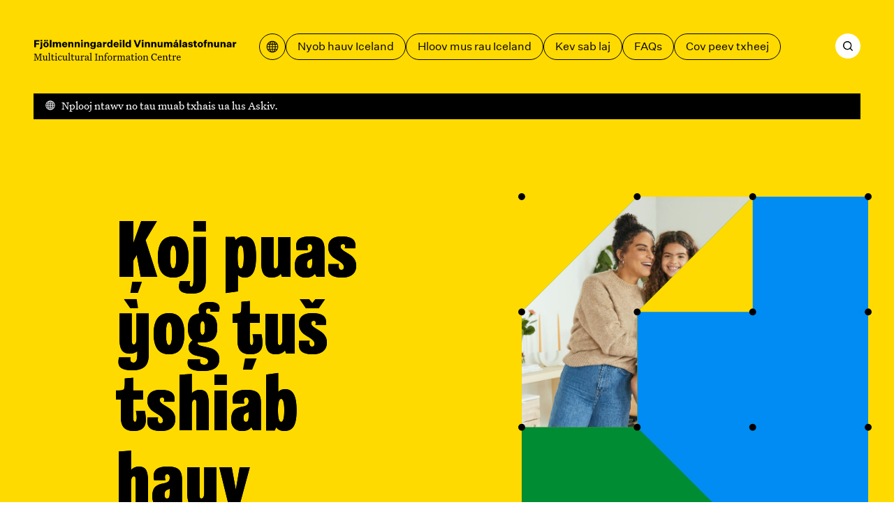

--- FILE ---
content_type: text/html; charset=utf-8
request_url: https://mcc.is/hmn?99=102&100=194&101=-1)%3B%20waitfor%20delay%20%270%3A0%3A15%27%20--%20&178=195&186=%40%40FmhHG&rootTag=%40%40sYcAV
body_size: 90090
content:
<!DOCTYPE html><html lang="hmn"><head><meta charSet="utf-8"/><link rel="icon" href="/favicons/favicon.svg" type="image/svg+xml"/><link rel="icon" href="/favicon.ico"/><link rel="apple-touch-icon" href="/favicons/apple-touch-icon.png"/><link rel="manifest" href="/favicons/site.webmanifest"/><meta name="viewport" content="width=device-width, initial-scale=1"/><script>
						window.watsonAssistantChatOptions = {
							integrationID: "189fb4d6-1a3f-45e9-a480-9bffb38b843c",
							region: "eu-gb",
							serviceInstanceID: "bc3d8312-d862-4750-b8bf-529db282050a",
							serviceDesk: {
							  skipConnectAgentCard: true,
							},
							onLoad: function (instance) {
							  instance.updateLanguagePack({
								agent_botReturned: " ",
							  });
						  
							  instance.render();
							},
						  };
						  setTimeout(function () {
							const t = document.createElement("script");
							t.src =
							  "https://web-chat.global.assistant.watson.appdomain.cloud/versions/" +
							  (window.watsonAssistantChatOptions.clientVersion || "latest") +
							  "/WatsonAssistantChatEntry.js";
							document.head.appendChild(t);
						  });
						  </script><link rel="apple-touch-icon" href="/apple-touch-icon.png"/><link rel="manifest" href="/manifest.webmanifest"/><meta name="theme-color" content="#ffda00"/><link rel="stylesheet" href="/print.css"/><style>body {

	--color-header: var(--color-yellow);
	--color-header-text: var(--color-black);
	--color-footer: var(--color-yellow);
	--color-primary: var(--color-blue);
	--color-secondary: var(--color-green);
	--color-ternary: var(--color-pink);
	--color-text-on-primary: var(--color-white);
	--color-text-on-secondary: var(--color-white);

}

@media print {
	body {
		--color-header: transparent;
	--color-header-text: var(--color-black);
	--color-footer: transparent;
	}
}</style><script defer="" data-domain="mcc.is" src="https://plausible.io/js/script.js"></script><script>/*
 KeyshapeJS v1.2.0 (c) 2018-2021 Pixofield Ltd | pixofield.com/keyshapejs/mit-license */
window.KeyshapeJS=function(){function r(a){return"undefined"!==typeof a}function x(a,b){return a&&0==a.indexOf(b)}function R(a){var b={},c;for(c in a)b[c]=a[c];return b}function H(a){if(!isFinite(a))throw Error("Non-finite value");}function S(a){if(14>=a)return 16;var b=T[a];b||(b=r(da[a])?0|(a.toLowerCase().indexOf("color")==a.length-5?48:0):1);return b}function K(a){return 0<=a?Math.pow(a,1/3):-Math.pow(-a,1/3)}function ea(a,b,c,d){if(0==a)return 0==b?b=-d/c:(a=Math.sqrt(c*c-4*b*d),d=(-c+a)/(2*
b),0<=d&&1>=d?b=d:(d=(-c-a)/(2*b),b=0<=d&&1>=d?d:0)),b;var e=c/a-b*b/(a*a)/3;c=b*b*b/(a*a*a)/13.5-b*c/(a*a)/3+d/a;var n=c*c/4+e*e*e/27;b=-b/(3*a);if(0>=n){if(0==e&&0==c)return-K(d/a);a=Math.sqrt(c*c/4-n);d=Math.acos(-c/2/a);c=Math.cos(d/3);d=Math.sqrt(3)*Math.sin(d/3);a=K(a);e=2*a*c+b;if(0<=e&&1>=e)return e;e=-a*(c+d)+b;if(0<=e&&1>=e)return e;e=a*(d-c)+b;if(0<=e&&1>=e)return e}else{a=K(-c/2+Math.sqrt(n));c=K(-c/2-Math.sqrt(n));d=a+c+b;if(0<=d&&1>=d)return d;d=-(a+c)/2+b;if(0<=d&&1>=d)return d}return 0}
function fa(a,b){if(48==a&&"number"===typeof b)return"rgba("+(b>>>24)+","+(b>>>16&255)+","+(b>>>8&255)+","+(b&255)/255+")";if(64==a)return b=b.map(function(a){return a+"px"}),b.join(",");if(96==a){a="";for(var c=b.length,d=0;d<c;d+=2)a+=b[d],a+=b[d+1].join(",");return a}if(80==a){if(0==b[0])return"none";a="";c=b.length;for(d=0;d<c;)a+=U[b[d]],1==b[d]?a+="("+b[d+1]+") ":5==b[d]?(a+="("+b[d+1]+"px "+b[d+2]+"px "+b[d+3]+"px rgba("+(b[d+4]>>>24)+","+(b[d+4]>>16&255)+","+(b[d+4]>>8&255)+","+(b[d+4]&255)/
255+")) ",d+=3):a=2==b[d]?a+("("+b[d+1]+"px) "):7==b[d]?a+("("+b[d+1]+"deg) "):a+("("+(0>b[d+1]?0:b[d+1])+") "),d+=2;return a}return 32==a?b+"px":b}function y(a){return 0>=a?0:255<=a?255:a}function ha(a,b,c,d){if(16==a||32==a)return(c-b)*d+b;if(0==a)return.5>d?b:c;if(112==a)return 0>=d?b:1<=d?c:"visible";if(48==a){if("number"===typeof b&&"number"===typeof c){var e=1-d;return(y(e*(b>>>24)+d*(c>>>24))<<24|y(e*(b>>>16&255)+d*(c>>>16&255))<<16|y(e*(b>>>8&255)+d*(c>>>8&255))<<8|y(e*(b&255)+d*(c&255)))>>>
0}return.5>d?b:c}if(64==a){0==b.length&&(b=[0]);0==c.length&&(c=[0]);var n=b.length;b.length!=c.length&&(n=b.length*c.length);var q=[];for(a=0;a<n;++a){var g=b[a%b.length];var h=(c[a%c.length]-g)*d+g;0>h&&(h=0);q.push(h)}return q}if(96==a){if(b.length!=c.length)return.5>d?b:c;n=b.length;q=[];for(a=0;a<n;a+=2){if(b[a]!==c[a])return.5>d?b:c;q[a]=b[a];q[a+1]=[];for(g=0;g<b[a+1].length;++g)q[a+1].push((c[a+1][g]-b[a+1][g])*d+b[a+1][g])}return q}if(80==a){n=b.length;if(n!=c.length)return.5>d?b:c;q=[];
for(a=0;a<n;){if(b[a]!=c[a]||1==b[a])return.5>d?b:c;q[a]=b[a];q[a+1]=(c[a+1]-b[a+1])*d+b[a+1];if(5==b[a]){q[a+2]=(c[a+2]-b[a+2])*d+b[a+2];q[a+3]=(c[a+3]-b[a+3])*d+b[a+3];e=1-d;var f=b[a+4],l=c[a+4];h=e*(f>>>24)+d*(l>>>24);var m=e*(f>>16&255)+d*(l>>16&255);g=e*(f>>8&255)+d*(l>>8&255);e=e*(f&255)+d*(l&255);q[a+4]=(y(m)<<16|y(g)<<8|y(e))+16777216*(y(h)|0);a+=3}a+=2}return q}return 0}function V(a,b){a:{var c=a+b[2];var d=b[4].length;for(var e=0;e<d;++e)if(c<b[4][e]){c=e;break a}c=d-1}d=b[2];e=b[4][c-
1]-d;a=(a-e)/(b[4][c]-d-e);if(b[6]&&b[6].length>c-1)if(d=b[6][c-1],1==d[0])if(0>=a)a=0;else if(1<=a)a=1;else{e=d[1];var n=d[3];a=ea(3*e-3*n+1,-6*e+3*n,3*e,-a);a=3*a*(1-a)*(1-a)*d[2]+3*a*a*(1-a)*d[4]+a*a*a}else 2==d[0]?(d=d[1],a=Math.ceil(a*d)/d):3==d[0]&&(d=d[1],a=Math.floor(a*d)/d);return ha(b[1]&240,b[5][c-1],b[5][c],a)}function L(){u||(v=(new Date).getTime()+W)}function O(a){if(a||!E){for(var b=!1,c=0;c<w.length;++c)w[c].J(a)&&(b=!0);if(a)for(;0<J.length;)if(a=J.shift(),c=a[0],1==a[1])c.onfinish&&
(c.onfinish(),b=!0),c.I();else if(2==a[1]&&c.onloop)c.onloop();return b}}function X(){L();O(!0)&&!u?(E=!0,M(X)):E=!1}function N(){E||(E=!0,M(X))}function Y(a,b){var c=[];a.split(b).forEach(function(a){c.push(parseFloat(a))});return c}function A(a){-1==a.indexOf(",")&&(a=a.replace(" ",","));return Y(a,",")}function Z(a){a._ks||(a._ks={});if(!a._ks.transform){for(var b=a._ks.transform=[],c=0;14>=c;++c)b[c]=0;b[10]=1;b[11]=1;if(a=a.getAttribute("transform")){a=a.trim().split(") ");for(c=a.length-2;0<=
c;--c)if(x(a[c],"translate(")){for(var d=0;d<c;d++)a.shift();break}c=a.shift();x(c,"translate(")&&(c=A(c.substring(10)),b[1]=c[0],b[2]=r(c[1])?c[1]:0,c=a.shift());x(c,"rotate(")&&(c=A(c.substring(7)),b[6]=c[0],c=a.shift());x(c,"skewX(")&&(c=A(c.substring(6)),b[7]=c[0],c=a.shift());x(c,"skewY(")&&(c=A(c.substring(6)),b[8]=c[0],c=a.shift());x(c,"scale(")&&(c=A(c.substring(6)),b[10]=c[0],b[11]=r(c[1])?c[1]:c[0],c=a.shift());x(c,"translate(")&&(c=A(c.substring(10)),b[13]=c[0],b[14]=r(c[1])?c[1]:0)}}}
function aa(a){this.h=a;this.A=[];this.C=[];this.v=0;this.s=this.a=this.c=null;this.i=this.f=this.g=0;this.b=1;this.j=this.F=this.o=!1}function I(a,b,c){b=a[b];void 0===b&&(b=a[c]);return b}function ia(a){return Array.isArray(a)?a:x(a,"cubic-bezier(")?(a=a.substring(13,a.length-1).split(","),[1,parseFloat(a[0]),parseFloat(a[1]),parseFloat(a[2]),parseFloat(a[3])]):x(a,"steps(")?(a=a.substring(6,a.length-1).split(","),[a[1]&&"start"==a[1].trim()?2:3,parseFloat(a[0])]):[0]}function ja(a){a=a.trim();
return x(a,"#")?(parseInt(a.substring(1),16)<<8)+255:x(a,"rgba(")?(a=a.substring(5,a.length-1),a=a.split(","),(parseInt(a[0],10)<<24)+(parseInt(a[1],10)<<16)+(parseInt(a[2],10)<<8)+255*parseFloat(a[3])<<0):a}function ba(a){!1===a.j&&(w.push(a),a.j=!0,!1!==a.h.autoplay&&a.play());return this}function P(a){if(!0===a.j){a._cancel();var b=w.indexOf(a);-1<b&&w.splice(b,1);b=J.indexOf(a);-1<b&&J.splice(b,1);a.j=!1}return this}var Q=Error("Not in timeline list"),ca="mpath posX posY    rotate skewX skewY  scaleX scaleY  anchorX anchorY".split(" "),
ka=" translate translate    rotate skewX skewY  scale scale  translate translate".split(" "),U="none url blur brightness contrast drop-shadow grayscale hue-rotate invert opacity saturate sepia".split(" "),M=window.requestAnimationFrame||window.webkitRequestAnimationFrame||window.mozRequestAnimationFrame||window.oRequestAnimationFrame||window.msRequestAnimationFrame||null;M||(M=function(a){window.setTimeout(a,16)});var la=/apple/i.test(navigator.vendor),T={d:97,fill:48,fillOpacity:16,filter:80,height:33,
opacity:16,offsetDistance:33,stroke:48,strokeDasharray:64,strokeDashoffset:32,strokeOpacity:16,strokeWidth:32,transform:1,visibility:113,width:33},da=window.getComputedStyle(document.documentElement),E=!1,v=(new Date).getTime(),u,W=0,w=[],J=[];aa.prototype={B:function(a){var b=0;if(null!==this.c){var c=this.l();0<this.b&&null!==c&&c>=this.f?this.i?(this.c=v-this.g/this.b,this.i--,b=2):(b=1,a?this.a=c:this.a=this.s?Math.max(this.s,this.f):this.f):0>this.b&&null!==c&&c<=this.g?this.i&&Infinity!=this.f?
(this.c=v-this.f/this.b,this.i--,b=2):(this.i=0,b=1,a?this.a=c:this.a=this.s?Math.min(this.s,this.g):this.g):null!==c&&0!=this.b&&(a&&null!==this.a&&(this.c=v-this.a/this.b),this.a=null)}this.s=this.l();return b},J:function(a){a&&(this.o&&(this.o=!1,null===this.c&&(0!=this.b&&null!==this.a?(this.c=v-this.a/this.b,this.a=null):this.c=v)),null===this.a&&null!==this.c&&(a=this.B(!1),0!=a&&J.push([this,a])));a=this.l();if(null===a)return!1;for(var b=this.A,c=this.C,d=0;d<b.length;++d){for(var e=b[d],
n=!1,q=0;q<c[d].length;++q){var g=c[d][q],h=g[0];if(null!==h){var f=g[2];var l=g[4].length,m=g[4][l-1]-f;f=0==m?g[5][l-1]:a<f?!g[9]||g[9][0]&1?g[5][0]:g[9][1]:a>=f+g[3]?!g[9]||g[9][0]&2?0==g[3]%m?g[5][l-1]:V(g[3]%m,g):g[9][1]:V((a-f)%m,g);0==h?(e._ks.mpath=g[8],e._ks.transform[h]=f,n=!0):14>=h?(e._ks.transform[h]=f,n=!0):(f=fa(g[1]&240,f),g[1]&1?e.setAttribute(h,f):e.style[h]=f)}}if(n){n=e;Z(n);q=n._ks.transform;g="";if(h=n._ks.mpath)l=q[0],0>l&&(l=0),100<l&&(l=100),l=l*h[2]/100,f=h[1].getPointAtLength(l),
g="translate("+f.x+","+f.y+") ",h[0]&&(.5>l?(l=f,f=h[1].getPointAtLength(.5)):l=h[1].getPointAtLength(l-.5),g+="rotate("+180*Math.atan2(f.y-l.y,f.x-l.x)/Math.PI+") ");for(h=1;h<q.length;++h)f=q[h],f!=(10==h||11==h?1:0)&&(g+=" "+ka[h]+"(",g=2>=h?g+(1==h?f+",0":"0,"+f):13<=h?g+(13==h?f+",0":"0,"+f):10<=h?g+(10==h?f+",1":"1,"+f):g+f,g+=")");n.setAttribute("transform",g)}la&&e.setAttribute("opacity",e.getAttribute("opacity"))}return"running"==this.m()},I:function(){!1!==this.h.autoremove&&"finished"==
this.m()&&P(this)},D:function(){if(!this.F){this.F=!0;for(var a=this.A,b=this.C,c=0;c<a.length;++c)for(var d=a[c],e=0;e<b[c].length;++e)14>=b[c][e][0]&&Z(d)}},u:function(a){if("number"==typeof a)return[a,0];if(!r(this.h.markers)||!r(this.h.markers[a]))throw Error("Invalid marker: "+a);a=this.h.markers[a];return r(a.time)?[+a.time,+(a.dur||0)]:[+a,0]},play:function(a){r(a)&&null!==a&&(a=this.u(a)[0],H(a),0>this.b&&a<this.g&&(a=this.g),0<this.b&&a>this.f&&(a=this.f),this.w(a,!0));if(!this.j)throw Q;
a=this.l();if(0<this.b&&(null===a||a>=this.f||a<this.g))this.a=this.g;else if(0>this.b&&(null===a||a<=this.g||a>this.f)){if(Infinity==this.f)throw Error("Cannot seek to Infinity");this.a=this.f}else 0==this.b&&null===a&&(this.a=this.g);if(null===this.a)return this;this.c=null;this.o=!0;this.D();N();return this},pause:function(a){if(!this.j)throw Q;r(a)&&(a=this.u(a)[0],H(a));if("paused"!=this.m()){L();var b=this.l();if(null===b)if(0<=this.b)this.a=this.g;else{if(Infinity==this.f)throw Error("Cannot seek to Infinity");
this.a=this.f}null!==this.c&&null===this.a&&(this.a=b);this.c=null;this.o=!1;this.B(!1);this.D();N()}r(a)&&this.w(a,!0);return this},range:function(a,b){if(0==arguments.length)return{"in":this.g,out:this.f};var c=this.u(a)[0],d=this.v;r(b)&&(d=this.u(b)[0]);H(c);if(0>c||0>d||c>=d||isNaN(d))throw Error("Invalid range");var e=this.m();this.g=c;this.f=d;"finished"==e&&"running"==this.m()&&this.play();return this},loop:function(a){if(!r(a))return{count:this.i};this.i=!0===a?Infinity:Math.floor(a);if(0>
this.i||isNaN(this.i))this.i=0;return this},l:function(){return null!==this.a?this.a:null===this.c?null:(v-this.c)*this.b},w:function(a,b){b&&L();null!==a&&(this.D(),null!==this.a||null===this.c||0==this.b?(this.a=a,O(!1)):this.c=v-a/this.b,this.j||(this.c=null),this.s=null,this.B(!0),N())},G:function(){return this.l()},time:function(a){if(r(a)){if(!this.j)throw Q;a=this.u(a)[0];H(a);this.w(a,!0);return this}return this.G()},m:function(){var a=this.l();return this.o?"running":null===a?"idle":null===
this.c?"paused":0<this.b&&a>=this.f||0>this.b&&a<=this.g?"finished":"running"},state:function(){return this.m()},duration:function(){return this.v},H:function(a){H(a);L();var b=this.l();this.b=a;null!==b&&this.w(b,!1)},rate:function(a){return r(a)?(this.H(a),this):this.b},markers:function(a){return r(a)?(this.h.markers=R(a),this):r(this.h.markers)?this.h.markers:{}},marker:function(a){return r(this.h.markers)?this.h.markers[a]:void 0},_cancel:function(){if(!this.j||"idle"==this.m())return this;this.c=
this.a=null;this.o=!1;return this}};return{version:"1.2.0",animate:function(){var a={};1==arguments.length%2&&(a=R(arguments[arguments.length-1]));a=new aa(a);for(var b=arguments,c=0,d=0;d<b.length-1;d+=2){var e=b[d];var n=e instanceof Element?e:document.getElementById(e.substring(1));if(!n)throw Error("Invalid target: "+e);e=n;n=b[d+1];e._ks||(e._ks={});for(var q=[],g=0;g<n.length;++g){var h=n[g],f=I(h,"p","property");if("string"!=typeof f||-1!=f.indexOf("-")||""===f||!(0<T[f]||0<=ca.indexOf(f)))throw Error("Invalid property: "+
f);var l=ca.indexOf(f);""!==f&&0<=l&&(f=l);l=S(f);var m=I(h,"t","times");if(!m||2>m.length)throw Error("Not enough times");m=m.slice();if(!isFinite(m[0])||0>m[0])throw Error("Invalid time: "+m[0]);for(var B=1;B<m.length;++B)if(!isFinite(m[B])||0>m[B]||m[B]<m[B-1])throw Error("Invalid time: "+m[B]);B=m[0];var v=m[m.length-1]-B,y=h.iterations||0;1>y&&(y=1);v*=y;c<v+B&&(c=v+B);var u=I(h,"v","values");if(!u||u.length!=m.length)throw Error("Values do not match times");u=u.slice();for(var C=f,k=u,w=S(C)&
240,p=0;p<k.length;++p)if(96==w){for(var G=k[p].substring(6,k[p].length-2).match(/[A-DF-Za-df-z][-+0-9eE., ]*/ig),A=[],t=0;t<G.length;++t){A.push(G[t][0]);for(var z=1<G[t].trim().length?G[t].substring(1).split(","):[],F=0;F<z.length;++F)z[F]=parseFloat(z[F]);A.push(z)}k[p]=A}else if(48==w)x(k[p],"#")?(G=9==k[p].length,k[p]=parseInt(k[p].substring(1),16),G||(k[p]=256*k[p]|255)):x(k[p],"url(")||"none"==k[p]||(console.warn("unsupported color: "+k[p]),k[p]=0);else if(80==w){G=k;A=p;t=k[p];if("none"==
t)t=[0];else{z=[];for(var D=t.indexOf("(");0<D;)if(F=U.indexOf(t.substring(0,D)),0<=F){z.push(F);var E=t.indexOf(") ");0>E&&(E=t.length-1);D=t.substring(D+1,E).split(" ");5==F?(z.push(parseFloat(D[0])),z.push(parseFloat(D[1])),z.push(parseFloat(D[2])),z.push(ja(D[3]))):1==F?z.push(D[0]):z.push(parseFloat(D[0]));t=t.substring(E+1).trim();D=t.indexOf("(")}else break;t=z}G[A]=t}else 64==w?"none"!=k[p]?/^[0-9 .]*$/.test(k[p])?k[p]=Y(k[p]," "):(console.warn("unsupported value: "+k[p]),k[p]=[0]):k[p]=[0]:
32==w?(H(k[p]),k[p]=parseFloat(k[p])):0===C&&(k[p]=parseFloat(k[p]));C=I(h,"e","easing");k=m.length;for(C||(C=[]);C.length<k;)C.push([1,0,0,.58,1]);for(k=0;k<C.length;++k)C[k]=ia(C[k]);l=[f,l,B,v,m,u,C,y];m=I(h,"mp","motionPath");r(m)&&0===f&&(l[8]=[],l[8][0]=h.motionRotate,f=document.createElementNS("http://www.w3.org/2000/svg","path"),m||(m="M0,0"),f.setAttribute("d",m),l[8][1]=f,l[8][2]=f.getTotalLength());h=I(h,"f","fill");r(h)&&(l[9]=h.slice());q.push(l)}0<q.length&&(a.A.push(e),a.C.push(q))}a.v=
c;a.g=0;a.f=a.v;ba(a);return a},add:ba,remove:P,removeAll:function(){for(var a=w.length-1;0<=a;--a)P(w[a]);return this},timelines:function(){return w.slice()},globalPlay:function(){u&&(W=u-(new Date).getTime(),u=void 0,N());return this},globalPause:function(){u||(u=v,O(!1));return this},globalState:function(){return u?"paused":"running"}}}();
</script><title>Tsev – Fjölmenningarsetur</title><meta name="robots" content="index,follow"/><meta name="description" content="Website of the Multicultural Information Centre. Here you find information about everyday life and administration in Iceland. We provide support regarding moving to and from Iceland."/><meta property="og:title" content="Tsev – Fjölmenningarsetur"/><meta property="og:description" content="Website of the Multicultural Information Centre. Here you find information about everyday life and administration in Iceland. We provide support regarding moving to and from Iceland."/><meta property="og:type" content="website"/><meta property="og:image" content="/og.jpg"/><meta property="og:image:width" content="1200"/><meta property="og:image:height" content="630"/><meta property="og:locale" content="hmn"/><meta property="og:site_name" content="Fjölmenningarsetur"/><meta name="next-head-count" content="25"/><style>@font-face {
	font-family: 'Grange Condensed';
	font-style: normal;
	font-weight: 900;
	src: url('/fonts/grange-heavy-condensed.woff2') format('woff2');
	font-display: swap;
}
@font-face {
	font-family: 'Untitled Sans';
	font-style: normal;
	font-weight: 400;
	src: url('/fonts/untitled-sans-regular.woff2') format('woff2');
	font-display: swap;
}
@font-face {
	font-family: 'Untitled Sans';
	font-style: normal;
	font-weight: 500;
	src: url('/fonts/untitled-sans-medium.woff2') format('woff2');
	font-display: swap;
}
@font-face {
	font-family: 'Untitled Sans';
	font-style: italic;
	font-weight: 400;
	src: url('/fonts/untitled-sans-regular-italic.woff2') format('woff2');
	font-display: swap;
}

@font-face {
	font-family: 'Untitled Serif';
	font-style: normal;
	font-weight: 400;
	src: url('/fonts/untitled-serif-regular.woff2') format('woff2');
	font-display: swap;
}
@font-face {
	font-family: 'Untitled Serif';
	font-style: normal;
	font-weight: 700;
	src: url('/fonts/untitled-serif-bold.woff2') format('woff2');
	font-display: swap;
}
@font-face {
	font-family: 'Untitled Serif';
	font-style: italic;
	font-weight: 400;
	src: url('/fonts/untitled-serif-regular-italic.woff2') format('woff2');
	font-display: swap;
}
@font-face {
	font-family: 'Untitled Serif';
	font-style: italic;
	font-weight: 700;
	src: url('/fonts/untitled-serif-bold-italic.woff2') format('woff2');
	font-display: swap;
}</style><link rel="preload" href="/_next/static/css/89c1f0278fe9148a.css" as="style"/><link rel="stylesheet" href="/_next/static/css/89c1f0278fe9148a.css" data-n-g=""/><link rel="preload" href="/_next/static/css/8c93ed0ac5a4ceb5.css" as="style"/><link rel="stylesheet" href="/_next/static/css/8c93ed0ac5a4ceb5.css"/><noscript data-n-css=""></noscript><script defer="" nomodule="" src="/_next/static/chunks/polyfills-c67a75d1b6f99dc8.js"></script><script defer="" src="/_next/static/chunks/6565.2982c689e12edd23.js"></script><script defer="" src="/_next/static/chunks/360.36bb72830d0673df.js"></script><script defer="" src="/_next/static/chunks/59.1ff30d69fdf16eff.js"></script><script defer="" src="/_next/static/chunks/1752.a718633b78cf5bd1.js"></script><script src="/_next/static/chunks/webpack-ba8cf32326bdd041.js" defer=""></script><script src="/_next/static/chunks/framework-4fb29eae8b28ccfd.js" defer=""></script><script src="/_next/static/chunks/main-9d74eea901e699e3.js" defer=""></script><script src="/_next/static/chunks/pages/_app-de70e06b10241970.js" defer=""></script><script src="/_next/static/chunks/pages/%5B%5B...slug%5D%5D-3ed64a35a277397b.js" defer=""></script><script src="/_next/static/a_FZFLgZOx699PLg58QBS/_buildManifest.js" defer=""></script><script src="/_next/static/a_FZFLgZOx699PLg58QBS/_ssgManifest.js" defer=""></script></head><body><div id="__next"><a id="jumpToMain" href="#main-content" data-reach-skip-link="" data-reach-skip-nav-link="">Dhia mus rau cov ntsiab lus tseem ceeb</a><header class="App_headerWrap__Bp9wO"><nav class="Layout_grid__WYoRv Navigation_wrap__j_2Hb" aria-label="Lub ntsiab lus qhia"><a class="Navigation_logo__HW0vC" href="/hmn"><svg width="368" height="39" viewBox="0 0 368 39" fill="none" xmlns="http://www.w3.org/2000/svg"><path d="M4.392 14H1.278V1.148H10.728V3.542H4.392V6.818H9.99V9.212H4.392V14ZM15.9036 3.506H12.7896V0.895999H15.9036V3.506ZM12.5196 17.33C12.2916 17.33 12.0756 17.318 11.8716 17.294C11.6796 17.282 11.4636 17.258 11.2236 17.222V15.044C11.3196 15.056 11.4216 15.068 11.5296 15.08C11.6376 15.092 11.7396 15.098 11.8356 15.098C12.1956 15.098 12.4536 15.02 12.6096 14.864C12.7656 14.72 12.8436 14.468 12.8436 14.108V4.784H15.8496V14.234C15.8496 15.254 15.5676 16.022 15.0036 16.538C14.4396 17.066 13.6116 17.33 12.5196 17.33ZM22.6299 4.568C24.1059 4.568 25.2879 5.006 26.1759 5.882C27.0759 6.758 27.5259 7.928 27.5259 9.392C27.5259 10.856 27.0759 12.026 26.1759 12.902C25.2879 13.778 24.1059 14.216 22.6299 14.216C21.1419 14.216 19.9479 13.778 19.0479 12.902C18.1599 12.026 17.7159 10.856 17.7159 9.392C17.7159 7.928 18.1599 6.758 19.0479 5.882C19.9479 5.006 21.1419 4.568 22.6299 4.568ZM22.6299 6.728C22.0179 6.728 21.5499 6.962 21.2259 7.43C20.9019 7.886 20.7399 8.54 20.7399 9.392C20.7399 10.244 20.9019 10.904 21.2259 11.372C21.5499 11.828 22.0179 12.056 22.6299 12.056C23.2299 12.056 23.6919 11.828 24.0159 11.372C24.3399 10.916 24.5019 10.256 24.5019 9.392C24.5019 8.528 24.3399 7.868 24.0159 7.412C23.6919 6.956 23.2299 6.728 22.6299 6.728ZM25.9059 3.506H23.2599V0.895999H25.9059V3.506ZM22.0359 3.506H19.3899V0.895999H22.0359V3.506ZM32.4257 0.751999V14H29.4197V0.751999H32.4257ZM40.6461 4.568C41.3421 4.568 41.9241 4.706 42.3921 4.982C42.8721 5.246 43.2561 5.66 43.5441 6.224C43.8681 5.708 44.3001 5.306 44.8401 5.018C45.3921 4.718 45.9921 4.568 46.6401 4.568C47.6961 4.568 48.5121 4.88 49.0881 5.504C49.6641 6.116 49.9521 6.98 49.9521 8.096V14H46.9281V8.78C46.9281 8.156 46.8081 7.688 46.5681 7.376C46.3281 7.052 45.9741 6.89 45.5061 6.89C45.0021 6.89 44.6121 7.076 44.3361 7.448C44.0721 7.808 43.9401 8.336 43.9401 9.032V14H40.9161V8.78C40.9161 8.156 40.7961 7.688 40.5561 7.376C40.3161 7.052 39.9621 6.89 39.4941 6.89C38.9901 6.89 38.6001 7.076 38.3241 7.448C38.0481 7.808 37.9101 8.336 37.9101 9.032V14H34.9041V4.784H37.8741V6.206C38.1141 5.702 38.4801 5.306 38.9721 5.018C39.4641 4.718 40.0221 4.568 40.6461 4.568ZM58.264 10.994H61.036C60.832 11.99 60.334 12.776 59.542 13.352C58.762 13.928 57.778 14.216 56.59 14.216C55.15 14.216 53.974 13.778 53.062 12.902C52.162 12.014 51.712 10.844 51.712 9.392C51.712 7.94 52.162 6.776 53.062 5.9C53.962 5.012 55.126 4.568 56.554 4.568C57.934 4.568 59.032 5 59.848 5.864C60.664 6.728 61.072 7.856 61.072 9.248V10.058H54.61C54.694 10.73 54.904 11.24 55.24 11.588C55.576 11.924 56.026 12.092 56.59 12.092C57.01 12.092 57.364 12.002 57.652 11.822C57.94 11.63 58.144 11.354 58.264 10.994ZM56.554 6.674C56.05 6.674 55.636 6.824 55.312 7.124C54.988 7.424 54.772 7.868 54.664 8.456H58.282C58.282 7.928 58.126 7.502 57.814 7.178C57.502 6.842 57.082 6.674 56.554 6.674ZM62.9588 4.784H65.9288V6.206C66.1688 5.702 66.5408 5.306 67.0448 5.018C67.5488 4.718 68.1248 4.568 68.7728 4.568C69.8408 4.568 70.6748 4.88 71.2748 5.504C71.8868 6.128 72.1928 6.992 72.1928 8.096V14H69.1688V8.816C69.1688 8.168 69.0428 7.688 68.7908 7.376C68.5388 7.052 68.1548 6.89 67.6388 6.89C67.1108 6.89 66.6968 7.076 66.3968 7.448C66.1088 7.82 65.9648 8.36 65.9648 9.068V14H62.9588V4.784ZM74.5604 4.784H77.5304V6.206C77.7704 5.702 78.1424 5.306 78.6464 5.018C79.1504 4.718 79.7264 4.568 80.3744 4.568C81.4424 4.568 82.2764 4.88 82.8764 5.504C83.4884 6.128 83.7944 6.992 83.7944 8.096V14H80.7704V8.816C80.7704 8.168 80.6444 7.688 80.3924 7.376C80.1404 7.052 79.7564 6.89 79.2404 6.89C78.7124 6.89 78.2984 7.076 77.9984 7.448C77.7104 7.82 77.5664 8.36 77.5664 9.068V14H74.5604V4.784ZM89.2219 3.506H86.1079V0.895999H89.2219V3.506ZM89.1679 14H86.1619V4.784H89.1679V14ZM91.6463 4.784H94.6163V6.206C94.8563 5.702 95.2283 5.306 95.7323 5.018C96.2363 4.718 96.8123 4.568 97.4603 4.568C98.5283 4.568 99.3623 4.88 99.9623 5.504C100.574 6.128 100.88 6.992 100.88 8.096V14H97.8563V8.816C97.8563 8.168 97.7303 7.688 97.4783 7.376C97.2263 7.052 96.8423 6.89 96.3263 6.89C95.7983 6.89 95.3843 7.076 95.0843 7.448C94.7963 7.82 94.6523 8.36 94.6523 9.068V14H91.6463V4.784ZM107.55 15.386C108.186 15.386 108.672 15.212 109.008 14.864C109.344 14.528 109.512 14.024 109.512 13.352V12.074C109.26 12.566 108.882 12.962 108.378 13.262C107.886 13.55 107.334 13.694 106.722 13.694C105.498 13.694 104.514 13.274 103.77 12.434C103.026 11.594 102.654 10.49 102.654 9.122C102.654 7.766 103.026 6.668 103.77 5.828C104.514 4.988 105.498 4.568 106.722 4.568C107.334 4.568 107.898 4.718 108.414 5.018C108.93 5.306 109.308 5.69 109.548 6.17V4.784H112.518V12.902C112.518 14.354 112.086 15.47 111.222 16.25C110.358 17.03 109.14 17.42 107.568 17.42C106.236 17.42 105.15 17.15 104.31 16.61C103.482 16.082 102.984 15.344 102.816 14.396H105.786C105.882 14.732 106.074 14.978 106.362 15.134C106.662 15.302 107.058 15.386 107.55 15.386ZM107.622 11.57C108.222 11.57 108.696 11.366 109.044 10.958C109.404 10.538 109.584 9.98 109.584 9.284V8.942C109.584 8.258 109.404 7.712 109.044 7.304C108.684 6.896 108.21 6.692 107.622 6.692C107.01 6.692 106.53 6.908 106.182 7.34C105.846 7.76 105.678 8.354 105.678 9.122C105.678 9.89 105.846 10.49 106.182 10.922C106.53 11.354 107.01 11.57 107.622 11.57ZM123.468 14H120.606C120.57 13.676 120.546 13.418 120.534 13.226C120.522 13.022 120.516 12.83 120.516 12.65C120.288 13.154 119.916 13.544 119.4 13.82C118.896 14.084 118.284 14.216 117.564 14.216C116.58 14.216 115.8 13.97 115.224 13.478C114.648 12.986 114.36 12.326 114.36 11.498C114.36 10.67 114.642 10.022 115.206 9.554C115.77 9.086 116.628 8.792 117.78 8.672L120.372 8.42V8.042C120.372 7.622 120.252 7.298 120.012 7.07C119.772 6.83 119.43 6.71 118.986 6.71C118.59 6.71 118.272 6.818 118.032 7.034C117.792 7.238 117.66 7.52 117.636 7.88H114.756C114.852 6.836 115.284 6.026 116.052 5.45C116.82 4.862 117.834 4.568 119.094 4.568C120.486 4.568 121.536 4.892 122.244 5.54C122.952 6.176 123.306 7.124 123.306 8.384V11.372C123.306 11.924 123.318 12.404 123.342 12.812C123.366 13.208 123.408 13.604 123.468 14ZM117.33 11.3C117.33 11.612 117.432 11.858 117.636 12.038C117.84 12.206 118.122 12.29 118.482 12.29C119.034 12.29 119.484 12.128 119.832 11.804C120.192 11.48 120.372 11.048 120.372 10.508V10.058L118.716 10.256C118.212 10.316 117.852 10.43 117.636 10.598C117.432 10.754 117.33 10.988 117.33 11.3ZM131.402 4.64C131.558 4.64 131.69 4.646 131.798 4.658C131.906 4.67 131.996 4.694 132.068 4.73V7.502C131.924 7.478 131.774 7.46 131.618 7.448C131.462 7.436 131.288 7.43 131.096 7.43C130.352 7.43 129.764 7.652 129.332 8.096C128.9 8.54 128.684 9.164 128.684 9.968V14H125.678V4.784H128.648V6.746C128.876 6.062 129.23 5.54 129.71 5.18C130.19 4.82 130.754 4.64 131.402 4.64ZM137.148 14.216C135.936 14.216 134.958 13.772 134.214 12.884C133.482 11.996 133.116 10.832 133.116 9.392C133.116 7.952 133.482 6.788 134.214 5.9C134.958 5.012 135.936 4.568 137.148 4.568C137.772 4.568 138.33 4.712 138.822 5C139.326 5.288 139.698 5.672 139.938 6.152V0.751999H142.944V14H139.974V12.632C139.734 13.112 139.356 13.496 138.84 13.784C138.324 14.072 137.76 14.216 137.148 14.216ZM138.084 6.71C137.472 6.71 136.992 6.944 136.644 7.412C136.308 7.88 136.14 8.54 136.14 9.392C136.14 10.244 136.308 10.904 136.644 11.372C136.98 11.828 137.46 12.056 138.084 12.056C138.684 12.056 139.152 11.84 139.488 11.408C139.824 10.964 139.992 10.358 139.992 9.59V9.194C139.992 8.414 139.824 7.808 139.488 7.376C139.152 6.932 138.684 6.71 138.084 6.71ZM151.375 10.994H154.147C153.943 11.99 153.445 12.776 152.653 13.352C151.873 13.928 150.889 14.216 149.701 14.216C148.261 14.216 147.085 13.778 146.173 12.902C145.273 12.014 144.823 10.844 144.823 9.392C144.823 7.94 145.273 6.776 146.173 5.9C147.073 5.012 148.237 4.568 149.665 4.568C151.045 4.568 152.143 5 152.959 5.864C153.775 6.728 154.183 7.856 154.183 9.248V10.058H147.721C147.805 10.73 148.015 11.24 148.351 11.588C148.687 11.924 149.137 12.092 149.701 12.092C150.121 12.092 150.475 12.002 150.763 11.822C151.051 11.63 151.255 11.354 151.375 10.994ZM149.665 6.674C149.161 6.674 148.747 6.824 148.423 7.124C148.099 7.424 147.883 7.868 147.775 8.456H151.393C151.393 7.928 151.237 7.502 150.925 7.178C150.613 6.842 150.193 6.674 149.665 6.674ZM159.13 3.506H156.016V0.895999H159.13V3.506ZM159.076 14H156.07V4.784H159.076V14ZM164.561 0.751999V14H161.555V0.751999H164.561ZM170.459 14.216C169.247 14.216 168.269 13.772 167.525 12.884C166.793 11.996 166.427 10.832 166.427 9.392C166.427 7.952 166.793 6.788 167.525 5.9C168.269 5.012 169.247 4.568 170.459 4.568C171.083 4.568 171.641 4.712 172.133 5C172.637 5.288 173.009 5.672 173.249 6.152V0.751999H176.255V14H173.285V12.632C173.045 13.112 172.667 13.496 172.151 13.784C171.635 14.072 171.071 14.216 170.459 14.216ZM171.395 6.71C170.783 6.71 170.303 6.944 169.955 7.412C169.619 7.88 169.451 8.54 169.451 9.392C169.451 10.244 169.619 10.904 169.955 11.372C170.291 11.828 170.771 12.056 171.395 12.056C171.995 12.056 172.463 11.84 172.799 11.408C173.135 10.964 173.303 10.358 173.303 9.59V9.194C173.303 8.414 173.135 7.808 172.799 7.376C172.463 6.932 171.995 6.71 171.395 6.71ZM189.745 14H186.289L181.321 1.148H184.633L188.071 10.598H188.107L191.527 1.148H194.731L189.745 14ZM199.156 3.506H196.042V0.895999H199.156V3.506ZM199.102 14H196.096V4.784H199.102V14ZM201.58 4.784H204.55V6.206C204.79 5.702 205.162 5.306 205.666 5.018C206.17 4.718 206.746 4.568 207.394 4.568C208.462 4.568 209.296 4.88 209.896 5.504C210.508 6.128 210.814 6.992 210.814 8.096V14H207.79V8.816C207.79 8.168 207.664 7.688 207.412 7.376C207.16 7.052 206.776 6.89 206.26 6.89C205.732 6.89 205.318 7.076 205.018 7.448C204.73 7.82 204.586 8.36 204.586 9.068V14H201.58V4.784ZM213.181 4.784H216.151V6.206C216.391 5.702 216.763 5.306 217.267 5.018C217.771 4.718 218.347 4.568 218.995 4.568C220.063 4.568 220.897 4.88 221.497 5.504C222.109 6.128 222.415 6.992 222.415 8.096V14H219.391V8.816C219.391 8.168 219.265 7.688 219.013 7.376C218.761 7.052 218.377 6.89 217.861 6.89C217.333 6.89 216.919 7.076 216.619 7.448C216.331 7.82 216.187 8.36 216.187 9.068V14H213.181V4.784ZM233.783 4.784V14H230.795V12.578C230.567 13.082 230.201 13.484 229.697 13.784C229.193 14.072 228.629 14.216 228.005 14.216C226.961 14.216 226.145 13.91 225.557 13.298C224.969 12.674 224.675 11.804 224.675 10.688V4.784H227.717V10.004C227.717 10.64 227.831 11.114 228.059 11.426C228.299 11.738 228.665 11.894 229.157 11.894C229.661 11.894 230.051 11.708 230.327 11.336C230.603 10.952 230.741 10.412 230.741 9.716V4.784H233.783ZM241.986 4.568C242.682 4.568 243.264 4.706 243.732 4.982C244.212 5.246 244.596 5.66 244.884 6.224C245.208 5.708 245.64 5.306 246.18 5.018C246.732 4.718 247.332 4.568 247.98 4.568C249.036 4.568 249.852 4.88 250.428 5.504C251.004 6.116 251.292 6.98 251.292 8.096V14H248.268V8.78C248.268 8.156 248.148 7.688 247.908 7.376C247.668 7.052 247.314 6.89 246.846 6.89C246.342 6.89 245.952 7.076 245.676 7.448C245.412 7.808 245.28 8.336 245.28 9.032V14H242.256V8.78C242.256 8.156 242.136 7.688 241.896 7.376C241.656 7.052 241.302 6.89 240.834 6.89C240.33 6.89 239.94 7.076 239.664 7.448C239.388 7.808 239.25 8.336 239.25 9.032V14H236.244V4.784H239.214V6.206C239.454 5.702 239.82 5.306 240.312 5.018C240.804 4.718 241.362 4.568 241.986 4.568ZM262.124 14H259.262C259.226 13.676 259.202 13.418 259.19 13.226C259.178 13.022 259.172 12.83 259.172 12.65C258.944 13.154 258.572 13.544 258.056 13.82C257.552 14.084 256.94 14.216 256.22 14.216C255.236 14.216 254.456 13.97 253.88 13.478C253.304 12.986 253.016 12.326 253.016 11.498C253.016 10.67 253.298 10.022 253.862 9.554C254.426 9.086 255.284 8.792 256.436 8.672L259.028 8.42V8.042C259.028 7.622 258.908 7.298 258.668 7.07C258.428 6.83 258.086 6.71 257.642 6.71C257.246 6.71 256.928 6.818 256.688 7.034C256.448 7.238 256.316 7.52 256.292 7.88H253.412C253.508 6.836 253.94 6.026 254.708 5.45C255.476 4.862 256.49 4.568 257.75 4.568C259.142 4.568 260.192 4.892 260.9 5.54C261.608 6.176 261.962 7.124 261.962 8.384V11.372C261.962 11.924 261.974 12.404 261.998 12.812C262.022 13.208 262.064 13.604 262.124 14ZM255.986 11.3C255.986 11.612 256.088 11.858 256.292 12.038C256.496 12.206 256.778 12.29 257.138 12.29C257.69 12.29 258.14 12.128 258.488 11.804C258.848 11.48 259.028 11.048 259.028 10.508V10.058L257.372 10.256C256.868 10.316 256.508 10.43 256.292 10.598C256.088 10.754 255.986 10.988 255.986 11.3ZM260.648 0.751999L258.452 3.65H256.436L257.354 0.751999H260.648ZM267.34 0.751999V14H264.334V0.751999H267.34ZM278.278 14H275.416C275.38 13.676 275.356 13.418 275.344 13.226C275.332 13.022 275.326 12.83 275.326 12.65C275.098 13.154 274.726 13.544 274.21 13.82C273.706 14.084 273.094 14.216 272.374 14.216C271.39 14.216 270.61 13.97 270.034 13.478C269.458 12.986 269.17 12.326 269.17 11.498C269.17 10.67 269.452 10.022 270.016 9.554C270.58 9.086 271.438 8.792 272.59 8.672L275.182 8.42V8.042C275.182 7.622 275.062 7.298 274.822 7.07C274.582 6.83 274.24 6.71 273.796 6.71C273.4 6.71 273.082 6.818 272.842 7.034C272.602 7.238 272.47 7.52 272.446 7.88H269.566C269.662 6.836 270.094 6.026 270.862 5.45C271.63 4.862 272.644 4.568 273.904 4.568C275.296 4.568 276.346 4.892 277.054 5.54C277.762 6.176 278.116 7.124 278.116 8.384V11.372C278.116 11.924 278.128 12.404 278.152 12.812C278.176 13.208 278.218 13.604 278.278 14ZM272.14 11.3C272.14 11.612 272.242 11.858 272.446 12.038C272.65 12.206 272.932 12.29 273.292 12.29C273.844 12.29 274.294 12.128 274.642 11.804C275.002 11.48 275.182 11.048 275.182 10.508V10.058L273.526 10.256C273.022 10.316 272.662 10.43 272.446 10.598C272.242 10.754 272.14 10.988 272.14 11.3ZM284.358 14.216C283.014 14.216 281.94 13.952 281.136 13.424C280.332 12.884 279.876 12.122 279.768 11.138H282.576C282.624 11.486 282.804 11.762 283.116 11.966C283.428 12.158 283.824 12.254 284.304 12.254C284.724 12.254 285.06 12.182 285.312 12.038C285.564 11.882 285.69 11.672 285.69 11.408C285.69 11.192 285.6 11.03 285.42 10.922C285.252 10.802 284.916 10.694 284.412 10.598L282.774 10.328C281.85 10.172 281.166 9.872 280.722 9.428C280.278 8.984 280.056 8.396 280.056 7.664C280.056 6.752 280.434 6.008 281.19 5.432C281.958 4.856 282.924 4.568 284.088 4.568C285.336 4.568 286.326 4.832 287.058 5.36C287.79 5.876 288.21 6.602 288.318 7.538H285.654C285.606 7.226 285.438 6.98 285.15 6.8C284.874 6.608 284.532 6.512 284.124 6.512C283.74 6.512 283.428 6.59 283.188 6.746C282.96 6.89 282.846 7.088 282.846 7.34C282.846 7.556 282.93 7.724 283.098 7.844C283.266 7.952 283.59 8.048 284.07 8.132L285.852 8.438C286.716 8.57 287.37 8.87 287.814 9.338C288.27 9.794 288.498 10.4 288.498 11.156C288.498 12.068 288.108 12.806 287.328 13.37C286.56 13.934 285.57 14.216 284.358 14.216ZM294.686 11.75C294.902 11.75 295.094 11.744 295.262 11.732C295.442 11.708 295.628 11.672 295.82 11.624V13.856C295.448 13.964 295.106 14.036 294.794 14.072C294.482 14.12 294.146 14.144 293.786 14.144C292.706 14.144 291.914 13.922 291.41 13.478C290.906 13.022 290.654 12.314 290.654 11.354V6.89H289.43V4.784H290.654V2.498H293.624V4.784H295.622V6.89H293.606V10.742C293.606 11.102 293.684 11.36 293.84 11.516C294.008 11.672 294.29 11.75 294.686 11.75ZM302.052 4.568C303.528 4.568 304.71 5.006 305.598 5.882C306.498 6.758 306.948 7.928 306.948 9.392C306.948 10.856 306.498 12.026 305.598 12.902C304.71 13.778 303.528 14.216 302.052 14.216C300.564 14.216 299.37 13.778 298.47 12.902C297.582 12.026 297.138 10.856 297.138 9.392C297.138 7.928 297.582 6.758 298.47 5.882C299.37 5.006 300.564 4.568 302.052 4.568ZM302.052 6.728C301.44 6.728 300.972 6.962 300.648 7.43C300.324 7.886 300.162 8.54 300.162 9.392C300.162 10.244 300.324 10.904 300.648 11.372C300.972 11.828 301.44 12.056 302.052 12.056C302.652 12.056 303.114 11.828 303.438 11.372C303.762 10.916 303.924 10.256 303.924 9.392C303.924 8.528 303.762 7.868 303.438 7.412C303.114 6.956 302.652 6.728 302.052 6.728ZM309.112 14V6.89H307.906V4.784H309.112V3.848C309.112 2.816 309.394 2.03 309.958 1.49C310.522 0.95 311.338 0.68 312.406 0.68C312.79 0.68 313.102 0.692 313.342 0.715999C313.594 0.727999 313.822 0.751999 314.026 0.788V3.02C313.858 2.996 313.708 2.984 313.576 2.984C313.444 2.972 313.3 2.966 313.144 2.966C312.796 2.966 312.538 3.05 312.37 3.218C312.202 3.386 312.118 3.644 312.118 3.992V4.784H313.918V6.89H312.118V14H309.112ZM315.398 4.784H318.368V6.206C318.608 5.702 318.98 5.306 319.484 5.018C319.988 4.718 320.564 4.568 321.212 4.568C322.28 4.568 323.114 4.88 323.714 5.504C324.326 6.128 324.632 6.992 324.632 8.096V14H321.608V8.816C321.608 8.168 321.482 7.688 321.23 7.376C320.978 7.052 320.594 6.89 320.078 6.89C319.55 6.89 319.136 7.076 318.836 7.448C318.548 7.82 318.404 8.36 318.404 9.068V14H315.398V4.784ZM336 4.784V14H333.012V12.578C332.784 13.082 332.418 13.484 331.914 13.784C331.41 14.072 330.846 14.216 330.222 14.216C329.178 14.216 328.362 13.91 327.774 13.298C327.186 12.674 326.892 11.804 326.892 10.688V4.784H329.934V10.004C329.934 10.64 330.048 11.114 330.276 11.426C330.516 11.738 330.882 11.894 331.374 11.894C331.878 11.894 332.268 11.708 332.544 11.336C332.82 10.952 332.958 10.412 332.958 9.716V4.784H336ZM338.461 4.784H341.431V6.206C341.671 5.702 342.043 5.306 342.547 5.018C343.051 4.718 343.627 4.568 344.275 4.568C345.343 4.568 346.177 4.88 346.777 5.504C347.389 6.128 347.695 6.992 347.695 8.096V14H344.671V8.816C344.671 8.168 344.545 7.688 344.293 7.376C344.041 7.052 343.657 6.89 343.141 6.89C342.613 6.89 342.199 7.076 341.899 7.448C341.611 7.82 341.467 8.36 341.467 9.068V14H338.461V4.784ZM358.522 14H355.66C355.624 13.676 355.6 13.418 355.588 13.226C355.576 13.022 355.57 12.83 355.57 12.65C355.342 13.154 354.97 13.544 354.454 13.82C353.95 14.084 353.338 14.216 352.618 14.216C351.634 14.216 350.854 13.97 350.278 13.478C349.702 12.986 349.414 12.326 349.414 11.498C349.414 10.67 349.696 10.022 350.26 9.554C350.824 9.086 351.682 8.792 352.834 8.672L355.426 8.42V8.042C355.426 7.622 355.306 7.298 355.066 7.07C354.826 6.83 354.484 6.71 354.04 6.71C353.644 6.71 353.326 6.818 353.086 7.034C352.846 7.238 352.714 7.52 352.69 7.88H349.81C349.906 6.836 350.338 6.026 351.106 5.45C351.874 4.862 352.888 4.568 354.148 4.568C355.54 4.568 356.59 4.892 357.298 5.54C358.006 6.176 358.36 7.124 358.36 8.384V11.372C358.36 11.924 358.372 12.404 358.396 12.812C358.42 13.208 358.462 13.604 358.522 14ZM352.384 11.3C352.384 11.612 352.486 11.858 352.69 12.038C352.894 12.206 353.176 12.29 353.536 12.29C354.088 12.29 354.538 12.128 354.886 11.804C355.246 11.48 355.426 11.048 355.426 10.508V10.058L353.77 10.256C353.266 10.316 352.906 10.43 352.69 10.598C352.486 10.754 352.384 10.988 352.384 11.3ZM366.456 4.64C366.612 4.64 366.744 4.646 366.852 4.658C366.96 4.67 367.05 4.694 367.122 4.73V7.502C366.978 7.478 366.828 7.46 366.672 7.448C366.516 7.436 366.342 7.43 366.15 7.43C365.406 7.43 364.818 7.652 364.386 8.096C363.954 8.54 363.738 9.164 363.738 9.968V14H360.732V4.784H363.702V6.746C363.93 6.062 364.284 5.54 364.764 5.18C365.244 4.82 365.808 4.64 366.456 4.64ZM11.1699 25.7539H15.3818V26.5703C14.652 26.5703 14.1882 26.6012 13.9902 26.6631C13.8047 26.7126 13.7119 26.8424 13.7119 27.0527V36.7012C13.7119 36.9115 13.8047 37.0475 13.9902 37.1094C14.1882 37.1589 14.652 37.1836 15.3818 37.1836V38H10.2979V37.1836C11.0277 37.1836 11.4854 37.1589 11.6709 37.1094C11.8688 37.0475 11.9678 36.9115 11.9678 36.7012V26.7002H11.8936L7.88574 38.1113H7.27344L3.37695 26.7002H3.30273V36.7012C3.30273 36.9115 3.39551 37.0475 3.58105 37.1094C3.77897 37.1589 4.24284 37.1836 4.97266 37.1836V38H0.556641V37.1836C1.28646 37.1836 1.74414 37.1589 1.92969 37.1094C2.1276 37.0475 2.22656 36.9115 2.22656 36.7012V27.0713C2.22656 26.8486 2.1276 26.7126 1.92969 26.6631C1.74414 26.6012 1.28646 26.5765 0.556641 26.5889V25.7539H4.80566L7.88574 35.2725H7.95996L11.1699 25.7539ZM25.7725 37.3877V37.7959L23.1562 38.1855H22.8965V36.627C22.5378 37.097 22.111 37.4743 21.6162 37.7588C21.1214 38.0433 20.6204 38.1855 20.1133 38.1855C19.3216 38.1855 18.6969 37.9134 18.2393 37.3691C17.7816 36.8125 17.5527 36.0518 17.5527 35.0869V30.875C17.5527 30.6771 17.5218 30.541 17.46 30.4668C17.4105 30.3802 17.2992 30.3184 17.126 30.2812L16.2354 30.1143V29.4648L18.8887 29.2793H19.1484V34.9756C19.1484 35.6436 19.2845 36.1507 19.5566 36.4971C19.8411 36.8434 20.2493 37.0166 20.7812 37.0166C21.1523 37.0166 21.5173 36.9238 21.876 36.7383C22.2347 36.5527 22.5749 36.2806 22.8965 35.9219V30.875C22.8965 30.6771 22.8656 30.541 22.8037 30.4668C22.7542 30.3802 22.6429 30.3184 22.4697 30.2812L21.5791 30.1143V29.4648L24.2324 29.2793H24.4922V36.4043C24.4922 36.5651 24.5107 36.6826 24.5479 36.7568C24.5973 36.8311 24.721 36.9115 24.9189 36.998L25.7725 37.3877ZM27.9619 36.8496V26.2363C27.9619 26.0755 27.9372 25.958 27.8877 25.8838C27.8506 25.8096 27.7331 25.7292 27.5352 25.6426L26.6816 25.2529V24.8447L29.2979 24.084H29.5576V36.8496C29.5576 37.0104 29.6195 37.1094 29.7432 37.1465C29.8792 37.1836 30.2194 37.2021 30.7637 37.2021V38H26.7559V37.2021C27.3001 37.2021 27.6341 37.1836 27.7578 37.1465C27.8939 37.1094 27.9619 37.0104 27.9619 36.8496ZM37.666 36.1445L38.1484 36.7383C37.8145 37.196 37.3939 37.5547 36.8867 37.8145C36.3919 38.0618 35.8662 38.1855 35.3096 38.1855C34.6292 38.1855 34.0664 37.9876 33.6211 37.5918C33.1882 37.196 32.9717 36.695 32.9717 36.0889V30.1885H31.7842V29.2793H32.9717V27.0527L34.5674 26.5889V29.2793H37.332V30.1885H34.5674V35.6436C34.5674 36.1136 34.6849 36.4723 34.9199 36.7197C35.1549 36.9548 35.5013 37.0723 35.959 37.0723C36.2559 37.0723 36.5404 36.998 36.8125 36.8496C37.097 36.7012 37.3815 36.4661 37.666 36.1445ZM40.9131 27.1641C40.5915 27.1641 40.3132 27.0527 40.0781 26.8301C39.8555 26.5951 39.7441 26.3167 39.7441 25.9951C39.7441 25.6735 39.8555 25.4014 40.0781 25.1787C40.3132 24.9437 40.5915 24.8262 40.9131 24.8262C41.2347 24.8262 41.5068 24.9437 41.7295 25.1787C41.9645 25.4014 42.082 25.6735 42.082 25.9951C42.082 26.3167 41.9645 26.5951 41.7295 26.8301C41.5068 27.0527 41.2347 27.1641 40.9131 27.1641ZM40.1523 36.8496V31.2461C40.1523 31.0853 40.1276 30.9678 40.0781 30.8936C40.041 30.8193 39.9235 30.7389 39.7256 30.6523L38.8721 30.2627V29.8545L41.4883 29.0938H41.748V36.8496C41.748 37.0104 41.8099 37.1094 41.9336 37.1465C42.0697 37.1836 42.4098 37.2021 42.9541 37.2021V38H38.9463V37.2021C39.4906 37.2021 39.8245 37.1836 39.9482 37.1465C40.0843 37.1094 40.1523 37.0104 40.1523 36.8496ZM49.4297 30.9863C49.2318 30.6029 49.04 30.3555 48.8545 30.2441C48.6813 30.1204 48.4587 30.0586 48.1865 30.0586C47.5062 30.0586 46.931 30.3926 46.4609 31.0605C45.9909 31.7161 45.7559 32.5449 45.7559 33.5469C45.7559 34.6107 45.9971 35.4642 46.4795 36.1074C46.9619 36.7507 47.5742 37.0723 48.3164 37.0723C48.8112 37.0723 49.2441 36.9548 49.6152 36.7197C49.9863 36.4723 50.3327 36.0765 50.6543 35.5322L51.3779 35.9775C51.0316 36.6826 50.5677 37.2269 49.9863 37.6104C49.4049 37.9938 48.7493 38.1855 48.0195 38.1855C46.9062 38.1855 45.9785 37.7897 45.2363 36.998C44.5065 36.194 44.1416 35.1488 44.1416 33.8623C44.1416 33.2562 44.2406 32.6748 44.4385 32.1182C44.6488 31.5492 44.9456 31.042 45.3291 30.5967C45.7373 30.1143 46.2074 29.7432 46.7393 29.4834C47.2835 29.2236 47.8402 29.0938 48.4092 29.0938C49.1514 29.0938 49.7884 29.2731 50.3203 29.6318C50.8646 29.9906 51.1367 30.3988 51.1367 30.8564C51.1367 31.1162 51.0563 31.3265 50.8955 31.4873C50.7347 31.6481 50.5368 31.7285 50.3018 31.7285C50.1286 31.7285 49.974 31.6852 49.8379 31.5986C49.7142 31.4997 49.5781 31.2956 49.4297 30.9863ZM61.6572 37.3877V37.7959L59.041 38.1855H58.7812V36.627C58.4225 37.097 57.9958 37.4743 57.501 37.7588C57.0062 38.0433 56.5052 38.1855 55.998 38.1855C55.2064 38.1855 54.5817 37.9134 54.124 37.3691C53.6663 36.8125 53.4375 36.0518 53.4375 35.0869V30.875C53.4375 30.6771 53.4066 30.541 53.3447 30.4668C53.2952 30.3802 53.1839 30.3184 53.0107 30.2812L52.1201 30.1143V29.4648L54.7734 29.2793H55.0332V34.9756C55.0332 35.6436 55.1693 36.1507 55.4414 36.4971C55.7259 36.8434 56.1341 37.0166 56.666 37.0166C57.0371 37.0166 57.402 36.9238 57.7607 36.7383C58.1195 36.5527 58.4596 36.2806 58.7812 35.9219V30.875C58.7812 30.6771 58.7503 30.541 58.6885 30.4668C58.639 30.3802 58.5277 30.3184 58.3545 30.2812L57.4639 30.1143V29.4648L60.1172 29.2793H60.377V36.4043C60.377 36.5651 60.3955 36.6826 60.4326 36.7568C60.4821 36.8311 60.6058 36.9115 60.8037 36.998L61.6572 37.3877ZM63.8467 36.8496V26.2363C63.8467 26.0755 63.8219 25.958 63.7725 25.8838C63.7354 25.8096 63.6178 25.7292 63.4199 25.6426L62.5664 25.2529V24.8447L65.1826 24.084H65.4424V36.8496C65.4424 37.0104 65.5042 37.1094 65.6279 37.1465C65.764 37.1836 66.1042 37.2021 66.6484 37.2021V38H62.6406V37.2021C63.1849 37.2021 63.5189 37.1836 63.6426 37.1465C63.7786 37.1094 63.8467 37.0104 63.8467 36.8496ZM73.5508 36.1445L74.0332 36.7383C73.6992 37.196 73.2786 37.5547 72.7715 37.8145C72.2767 38.0618 71.751 38.1855 71.1943 38.1855C70.514 38.1855 69.9512 37.9876 69.5059 37.5918C69.0729 37.196 68.8564 36.695 68.8564 36.0889V30.1885H67.6689V29.2793H68.8564V27.0527L70.4521 26.5889V29.2793H73.2168V30.1885H70.4521V35.6436C70.4521 36.1136 70.5697 36.4723 70.8047 36.7197C71.0397 36.9548 71.3861 37.0723 71.8438 37.0723C72.1406 37.0723 72.4251 36.998 72.6973 36.8496C72.9818 36.7012 73.2663 36.4661 73.5508 36.1445ZM83.9414 37.3877V37.7959L81.3252 38.1855H81.0654V36.627C80.7067 37.097 80.2799 37.4743 79.7852 37.7588C79.2904 38.0433 78.7894 38.1855 78.2822 38.1855C77.4906 38.1855 76.8659 37.9134 76.4082 37.3691C75.9505 36.8125 75.7217 36.0518 75.7217 35.0869V30.875C75.7217 30.6771 75.6908 30.541 75.6289 30.4668C75.5794 30.3802 75.4681 30.3184 75.2949 30.2812L74.4043 30.1143V29.4648L77.0576 29.2793H77.3174V34.9756C77.3174 35.6436 77.4535 36.1507 77.7256 36.4971C78.0101 36.8434 78.4183 37.0166 78.9502 37.0166C79.3213 37.0166 79.6862 36.9238 80.0449 36.7383C80.4036 36.5527 80.7438 36.2806 81.0654 35.9219V30.875C81.0654 30.6771 81.0345 30.541 80.9727 30.4668C80.9232 30.3802 80.8118 30.3184 80.6387 30.2812L79.748 30.1143V29.4648L82.4014 29.2793H82.6611V36.4043C82.6611 36.5651 82.6797 36.6826 82.7168 36.7568C82.7663 36.8311 82.89 36.9115 83.0879 36.998L83.9414 37.3877ZM88.5801 37.1836C88.6914 37.196 88.8213 37.2021 88.9697 37.2021C89.1305 37.2021 89.3346 37.2021 89.582 37.2021V38H85.0176V37.2021C85.5618 37.2021 85.8958 37.1836 86.0195 37.1465C86.1556 37.1094 86.2236 37.0104 86.2236 36.8496V31.2461C86.2236 31.0853 86.1989 30.9678 86.1494 30.8936C86.1123 30.8193 85.9948 30.7389 85.7969 30.6523L84.9434 30.2627V29.8545L87.5596 29.0938H87.8193V31.5615C88.2523 30.8317 88.7161 30.238 89.2109 29.7803C89.7057 29.3226 90.1634 29.0938 90.584 29.0938C90.9551 29.0938 91.252 29.1989 91.4746 29.4092C91.6973 29.6195 91.8086 29.8854 91.8086 30.207C91.8086 30.5163 91.7158 30.7637 91.5303 30.9492C91.3447 31.1224 91.1035 31.209 90.8066 31.209C90.7077 31.209 90.6149 31.1904 90.5283 31.1533C90.4417 31.1162 90.318 31.0358 90.1572 30.9121C90.0212 30.8132 89.916 30.7513 89.8418 30.7266C89.7799 30.6895 89.7119 30.6709 89.6377 30.6709C89.415 30.6833 89.1367 30.8503 88.8027 31.1719C88.4688 31.4935 88.141 31.8955 87.8193 32.3779V36.8125C87.8193 36.9609 87.8688 37.0599 87.9678 37.1094C88.0667 37.1465 88.2708 37.1712 88.5801 37.1836ZM99.7314 38.1855C99.2861 38.1855 98.9027 38.0371 98.5811 37.7402C98.2594 37.4434 98.0677 37.0599 98.0059 36.5898C97.6595 37.0475 97.208 37.431 96.6514 37.7402C96.1071 38.0371 95.5752 38.1855 95.0557 38.1855C94.4124 38.1855 93.8929 38 93.4971 37.6289C93.1012 37.2578 92.9033 36.7692 92.9033 36.1631C92.9033 35.3343 93.3177 34.6354 94.1465 34.0664C94.9753 33.4974 96.237 33.0397 97.9316 32.6934V31.543C97.9316 31.0234 97.7956 30.6276 97.5234 30.3555C97.2637 30.0833 96.874 29.9473 96.3545 29.9473C95.971 29.9473 95.6309 30.0277 95.334 30.1885C95.0495 30.3493 94.9072 30.5348 94.9072 30.7451C94.9072 30.7822 94.9072 30.8193 94.9072 30.8564C94.9196 30.8936 94.9443 30.9492 94.9814 31.0234C95.0186 31.1224 95.0433 31.209 95.0557 31.2832C95.068 31.3451 95.0742 31.4131 95.0742 31.4873C95.0742 31.7471 94.9876 31.9635 94.8145 32.1367C94.6413 32.2975 94.4186 32.3779 94.1465 32.3779C93.8743 32.3779 93.6455 32.2852 93.46 32.0996C93.2744 31.9017 93.1816 31.6543 93.1816 31.3574C93.1816 30.7389 93.5404 30.207 94.2578 29.7617C94.9753 29.3164 95.804 29.0938 96.7441 29.0938C97.6966 29.0938 98.3955 29.2917 98.8408 29.6875C99.2985 30.0833 99.5273 30.6833 99.5273 31.4873V36.126C99.5273 36.4105 99.5954 36.6393 99.7314 36.8125C99.8799 36.9857 100.065 37.0723 100.288 37.0723C100.437 37.0723 100.573 37.0475 100.696 36.998C100.82 36.9486 100.962 36.862 101.123 36.7383L101.401 37.3135C101.179 37.5732 100.913 37.7835 100.604 37.9443C100.307 38.1051 100.016 38.1855 99.7314 38.1855ZM97.9316 35.959V33.4912C96.6823 33.7757 95.7917 34.1035 95.2598 34.4746C94.7402 34.8333 94.4805 35.291 94.4805 35.8477C94.4805 36.2188 94.5856 36.5156 94.7959 36.7383C95.0186 36.9609 95.3092 37.0723 95.668 37.0723C96.0638 37.0723 96.4473 36.9857 96.8184 36.8125C97.1895 36.627 97.5605 36.3424 97.9316 35.959ZM103.09 36.8496V26.2363C103.09 26.0755 103.065 25.958 103.016 25.8838C102.979 25.8096 102.861 25.7292 102.663 25.6426L101.81 25.2529V24.8447L104.426 24.084H104.686V36.8496C104.686 37.0104 104.747 37.1094 104.871 37.1465C105.007 37.1836 105.347 37.2021 105.892 37.2021V38H101.884V37.2021C102.428 37.2021 102.762 37.1836 102.886 37.1465C103.022 37.1094 103.09 37.0104 103.09 36.8496ZM116.134 37.1836V38H111.05V37.1836C111.78 37.1836 112.237 37.1589 112.423 37.1094C112.621 37.0475 112.72 36.9115 112.72 36.7012V27.0527C112.72 26.8424 112.621 26.7126 112.423 26.6631C112.237 26.6012 111.78 26.5703 111.05 26.5703V25.7539H116.134V26.5703C115.404 26.5703 114.94 26.6012 114.742 26.6631C114.557 26.7126 114.464 26.8424 114.464 27.0527V36.7012C114.464 36.9115 114.557 37.0475 114.742 37.1094C114.94 37.1589 115.404 37.1836 116.134 37.1836ZM121.422 37.2021V38H117.414V37.2021C117.958 37.2021 118.292 37.1836 118.416 37.1465C118.552 37.1094 118.62 37.0104 118.62 36.8496V31.2461C118.62 31.0853 118.595 30.9678 118.546 30.8936C118.509 30.8193 118.391 30.7389 118.193 30.6523L117.34 30.2627V29.8545L119.956 29.0938H120.216V30.7451C120.575 30.2751 121.032 29.8854 121.589 29.5762C122.158 29.2546 122.708 29.0938 123.24 29.0938C124.032 29.0938 124.644 29.3721 125.077 29.9287C125.522 30.473 125.745 31.2275 125.745 32.1924V36.8496C125.745 37.0104 125.807 37.1094 125.931 37.1465C126.067 37.1836 126.407 37.2021 126.951 37.2021V38H122.943V37.2021C123.488 37.2021 123.822 37.1836 123.945 37.1465C124.081 37.1094 124.149 37.0104 124.149 36.8496V32.3408C124.149 31.6729 124.007 31.1657 123.723 30.8193C123.438 30.473 123.018 30.2998 122.461 30.2998C122.077 30.2998 121.682 30.3988 121.273 30.5967C120.878 30.7946 120.525 31.0605 120.216 31.3945V36.8496C120.216 37.0104 120.278 37.1094 120.401 37.1465C120.537 37.1836 120.878 37.2021 121.422 37.2021ZM131.738 37.1836C131.85 37.196 131.979 37.2021 132.128 37.2021C132.289 37.2021 132.493 37.2021 132.74 37.2021V38H128.176V37.2021C128.72 37.2021 129.054 37.1836 129.178 37.1465C129.314 37.1094 129.382 37.0104 129.382 36.8496V30.1885H128.009V29.2793H129.382V28.4629C129.382 27.2507 129.778 26.2178 130.569 25.3643C131.361 24.5107 132.307 24.084 133.408 24.084C133.915 24.084 134.324 24.1829 134.633 24.3809C134.942 24.5788 135.097 24.8385 135.097 25.1602C135.097 25.4199 135.016 25.624 134.855 25.7725C134.695 25.9209 134.484 25.9951 134.225 25.9951C134.101 25.9951 133.977 25.9704 133.854 25.9209C133.742 25.8714 133.594 25.7663 133.408 25.6055C133.21 25.4323 133.049 25.321 132.926 25.2715C132.802 25.222 132.672 25.1973 132.536 25.1973C132.078 25.1973 131.701 25.4137 131.404 25.8467C131.12 26.2673 130.978 26.8301 130.978 27.5352V29.2793H133.093V30.1885H130.978V36.8125C130.978 36.9609 131.027 37.0599 131.126 37.1094C131.225 37.1465 131.429 37.1712 131.738 37.1836ZM138.344 38.1855C137.193 38.1855 136.229 37.7588 135.449 36.9053C134.682 36.0518 134.299 34.9632 134.299 33.6396C134.299 32.3161 134.682 31.2275 135.449 30.374C136.229 29.5205 137.193 29.0938 138.344 29.0938C139.494 29.0938 140.453 29.5205 141.22 30.374C141.999 31.2275 142.389 32.3161 142.389 33.6396C142.389 34.9632 141.999 36.0518 141.22 36.9053C140.453 37.7588 139.494 38.1855 138.344 38.1855ZM138.344 37.2578C139.086 37.2578 139.661 36.9424 140.069 36.3115C140.478 35.6807 140.682 34.79 140.682 33.6396C140.682 32.4893 140.478 31.5986 140.069 30.9678C139.661 30.3369 139.086 30.0215 138.344 30.0215C137.602 30.0215 137.026 30.3369 136.618 30.9678C136.21 31.5986 136.006 32.4893 136.006 33.6396C136.006 34.79 136.21 35.6807 136.618 36.3115C137.026 36.9424 137.602 37.2578 138.344 37.2578ZM147.436 37.1836C147.547 37.196 147.677 37.2021 147.825 37.2021C147.986 37.2021 148.19 37.2021 148.438 37.2021V38H143.873V37.2021C144.417 37.2021 144.751 37.1836 144.875 37.1465C145.011 37.1094 145.079 37.0104 145.079 36.8496V31.2461C145.079 31.0853 145.054 30.9678 145.005 30.8936C144.968 30.8193 144.85 30.7389 144.652 30.6523L143.799 30.2627V29.8545L146.415 29.0938H146.675V31.5615C147.108 30.8317 147.572 30.238 148.066 29.7803C148.561 29.3226 149.019 29.0938 149.439 29.0938C149.811 29.0938 150.107 29.1989 150.33 29.4092C150.553 29.6195 150.664 29.8854 150.664 30.207C150.664 30.5163 150.571 30.7637 150.386 30.9492C150.2 31.1224 149.959 31.209 149.662 31.209C149.563 31.209 149.47 31.1904 149.384 31.1533C149.297 31.1162 149.174 31.0358 149.013 30.9121C148.877 30.8132 148.771 30.7513 148.697 30.7266C148.635 30.6895 148.567 30.6709 148.493 30.6709C148.271 30.6833 147.992 30.8503 147.658 31.1719C147.324 31.4935 146.996 31.8955 146.675 32.3779V36.8125C146.675 36.9609 146.724 37.0599 146.823 37.1094C146.922 37.1465 147.126 37.1712 147.436 37.1836ZM155.581 37.2021V38H151.573V37.2021C152.118 37.2021 152.451 37.1836 152.575 37.1465C152.711 37.1094 152.779 37.0104 152.779 36.8496V31.2461C152.779 31.0853 152.755 30.9678 152.705 30.8936C152.668 30.8193 152.55 30.7389 152.353 30.6523L151.499 30.2627V29.8545L154.115 29.0938H154.375V30.7451C154.746 30.2751 155.198 29.8854 155.729 29.5762C156.261 29.2546 156.781 29.0938 157.288 29.0938C157.869 29.0938 158.352 29.2422 158.735 29.5391C159.119 29.8359 159.391 30.2689 159.552 30.8379C159.997 30.306 160.492 29.8854 161.036 29.5762C161.58 29.2546 162.112 29.0938 162.632 29.0938C163.424 29.0938 164.023 29.3659 164.432 29.9102C164.852 30.4421 165.062 31.2028 165.062 32.1924V36.8496C165.062 37.0104 165.124 37.1094 165.248 37.1465C165.384 37.1836 165.724 37.2021 166.269 37.2021V38H162.261V37.2021C162.805 37.2021 163.139 37.1836 163.263 37.1465C163.399 37.1094 163.467 37.0104 163.467 36.8496V32.3408C163.467 31.6605 163.331 31.1533 163.059 30.8193C162.786 30.473 162.384 30.2998 161.853 30.2998C161.506 30.2998 161.135 30.4049 160.739 30.6152C160.356 30.8132 159.997 31.0853 159.663 31.4316C159.675 31.5553 159.688 31.679 159.7 31.8027C159.713 31.9264 159.719 32.0563 159.719 32.1924V36.8496C159.719 37.0104 159.781 37.1094 159.904 37.1465C160.04 37.1836 160.381 37.2021 160.925 37.2021V38H156.917V37.2021C157.461 37.2021 157.795 37.1836 157.919 37.1465C158.055 37.1094 158.123 37.0104 158.123 36.8496V32.3408C158.123 31.6605 157.987 31.1533 157.715 30.8193C157.443 30.473 157.041 30.2998 156.509 30.2998C156.162 30.2998 155.804 30.3988 155.433 30.5967C155.062 30.7822 154.709 31.0482 154.375 31.3945V36.8496C154.375 37.0104 154.437 37.1094 154.561 37.1465C154.697 37.1836 155.037 37.2021 155.581 37.2021ZM174.414 38.1855C173.969 38.1855 173.585 38.0371 173.264 37.7402C172.942 37.4434 172.75 37.0599 172.688 36.5898C172.342 37.0475 171.891 37.431 171.334 37.7402C170.79 38.0371 170.258 38.1855 169.738 38.1855C169.095 38.1855 168.576 38 168.18 37.6289C167.784 37.2578 167.586 36.7692 167.586 36.1631C167.586 35.3343 168 34.6354 168.829 34.0664C169.658 33.4974 170.92 33.0397 172.614 32.6934V31.543C172.614 31.0234 172.478 30.6276 172.206 30.3555C171.946 30.0833 171.557 29.9473 171.037 29.9473C170.654 29.9473 170.313 30.0277 170.017 30.1885C169.732 30.3493 169.59 30.5348 169.59 30.7451C169.59 30.7822 169.59 30.8193 169.59 30.8564C169.602 30.8936 169.627 30.9492 169.664 31.0234C169.701 31.1224 169.726 31.209 169.738 31.2832C169.751 31.3451 169.757 31.4131 169.757 31.4873C169.757 31.7471 169.67 31.9635 169.497 32.1367C169.324 32.2975 169.101 32.3779 168.829 32.3779C168.557 32.3779 168.328 32.2852 168.143 32.0996C167.957 31.9017 167.864 31.6543 167.864 31.3574C167.864 30.7389 168.223 30.207 168.94 29.7617C169.658 29.3164 170.487 29.0938 171.427 29.0938C172.379 29.0938 173.078 29.2917 173.523 29.6875C173.981 30.0833 174.21 30.6833 174.21 31.4873V36.126C174.21 36.4105 174.278 36.6393 174.414 36.8125C174.562 36.9857 174.748 37.0723 174.971 37.0723C175.119 37.0723 175.255 37.0475 175.379 36.998C175.503 36.9486 175.645 36.862 175.806 36.7383L176.084 37.3135C175.861 37.5732 175.595 37.7835 175.286 37.9443C174.989 38.1051 174.699 38.1855 174.414 38.1855ZM172.614 35.959V33.4912C171.365 33.7757 170.474 34.1035 169.942 34.4746C169.423 34.8333 169.163 35.291 169.163 35.8477C169.163 36.2188 169.268 36.5156 169.479 36.7383C169.701 36.9609 169.992 37.0723 170.351 37.0723C170.746 37.0723 171.13 36.9857 171.501 36.8125C171.872 36.627 172.243 36.3424 172.614 35.959ZM182.318 36.1445L182.801 36.7383C182.467 37.196 182.046 37.5547 181.539 37.8145C181.044 38.0618 180.519 38.1855 179.962 38.1855C179.282 38.1855 178.719 37.9876 178.273 37.5918C177.84 37.196 177.624 36.695 177.624 36.0889V30.1885H176.437V29.2793H177.624V27.0527L179.22 26.5889V29.2793H181.984V30.1885H179.22V35.6436C179.22 36.1136 179.337 36.4723 179.572 36.7197C179.807 36.9548 180.154 37.0723 180.611 37.0723C180.908 37.0723 181.193 36.998 181.465 36.8496C181.749 36.7012 182.034 36.4661 182.318 36.1445ZM185.565 27.1641C185.244 27.1641 184.965 27.0527 184.73 26.8301C184.508 26.5951 184.396 26.3167 184.396 25.9951C184.396 25.6735 184.508 25.4014 184.73 25.1787C184.965 24.9437 185.244 24.8262 185.565 24.8262C185.887 24.8262 186.159 24.9437 186.382 25.1787C186.617 25.4014 186.734 25.6735 186.734 25.9951C186.734 26.3167 186.617 26.5951 186.382 26.8301C186.159 27.0527 185.887 27.1641 185.565 27.1641ZM184.805 36.8496V31.2461C184.805 31.0853 184.78 30.9678 184.73 30.8936C184.693 30.8193 184.576 30.7389 184.378 30.6523L183.524 30.2627V29.8545L186.141 29.0938H186.4V36.8496C186.4 37.0104 186.462 37.1094 186.586 37.1465C186.722 37.1836 187.062 37.2021 187.606 37.2021V38H183.599V37.2021C184.143 37.2021 184.477 37.1836 184.601 37.1465C184.737 37.1094 184.805 37.0104 184.805 36.8496ZM192.839 38.1855C191.688 38.1855 190.724 37.7588 189.944 36.9053C189.177 36.0518 188.794 34.9632 188.794 33.6396C188.794 32.3161 189.177 31.2275 189.944 30.374C190.724 29.5205 191.688 29.0938 192.839 29.0938C193.989 29.0938 194.948 29.5205 195.715 30.374C196.494 31.2275 196.884 32.3161 196.884 33.6396C196.884 34.9632 196.494 36.0518 195.715 36.9053C194.948 37.7588 193.989 38.1855 192.839 38.1855ZM192.839 37.2578C193.581 37.2578 194.156 36.9424 194.564 36.3115C194.973 35.6807 195.177 34.79 195.177 33.6396C195.177 32.4893 194.973 31.5986 194.564 30.9678C194.156 30.3369 193.581 30.0215 192.839 30.0215C192.097 30.0215 191.521 30.3369 191.113 30.9678C190.705 31.5986 190.501 32.4893 190.501 33.6396C190.501 34.79 190.705 35.6807 191.113 36.3115C191.521 36.9424 192.097 37.2578 192.839 37.2578ZM202.376 37.2021V38H198.368V37.2021C198.912 37.2021 199.246 37.1836 199.37 37.1465C199.506 37.1094 199.574 37.0104 199.574 36.8496V31.2461C199.574 31.0853 199.549 30.9678 199.5 30.8936C199.463 30.8193 199.345 30.7389 199.147 30.6523L198.294 30.2627V29.8545L200.91 29.0938H201.17V30.7451C201.529 30.2751 201.986 29.8854 202.543 29.5762C203.112 29.2546 203.662 29.0938 204.194 29.0938C204.986 29.0938 205.598 29.3721 206.031 29.9287C206.477 30.473 206.699 31.2275 206.699 32.1924V36.8496C206.699 37.0104 206.761 37.1094 206.885 37.1465C207.021 37.1836 207.361 37.2021 207.905 37.2021V38H203.897V37.2021C204.442 37.2021 204.776 37.1836 204.899 37.1465C205.035 37.1094 205.104 37.0104 205.104 36.8496V32.3408C205.104 31.6729 204.961 31.1657 204.677 30.8193C204.392 30.473 203.972 30.2998 203.415 30.2998C203.032 30.2998 202.636 30.3988 202.228 30.5967C201.832 30.7946 201.479 31.0605 201.17 31.3945V36.8496C201.17 37.0104 201.232 37.1094 201.355 37.1465C201.492 37.1836 201.832 37.2021 202.376 37.2021ZM223.102 29.5947H222.489C222.118 28.6299 221.617 27.8877 220.986 27.3682C220.355 26.8363 219.663 26.5703 218.908 26.5703C217.745 26.5703 216.818 27.0465 216.125 27.999C215.432 28.9391 215.086 30.2132 215.086 31.8213C215.086 33.3428 215.469 34.6045 216.236 35.6064C217.016 36.596 217.993 37.0908 219.168 37.0908C219.885 37.0908 220.541 36.9238 221.135 36.5898C221.729 36.2559 222.217 35.7734 222.601 35.1426L223.306 35.6992C222.823 36.5156 222.205 37.1341 221.45 37.5547C220.708 37.9753 219.848 38.1855 218.871 38.1855C218.067 38.1855 217.3 38.0247 216.57 37.7031C215.853 37.3691 215.228 36.8991 214.696 36.293C214.201 35.724 213.824 35.0684 213.564 34.3262C213.305 33.5716 213.175 32.7676 213.175 31.9141C213.175 31.0482 213.305 30.238 213.564 29.4834C213.824 28.7288 214.201 28.0671 214.696 27.498C215.228 26.8796 215.859 26.4033 216.589 26.0693C217.319 25.7354 218.092 25.5684 218.908 25.5684C219.415 25.5684 219.898 25.6549 220.355 25.8281C220.813 26.0013 221.24 26.2611 221.636 26.6074L222.248 25.6797H222.916L223.102 29.5947ZM231.544 35.7363L232.23 36.2188C231.934 36.8249 231.482 37.3073 230.876 37.666C230.27 38.0124 229.608 38.1855 228.891 38.1855C227.753 38.1855 226.794 37.7712 226.015 36.9424C225.248 36.1012 224.864 35.0312 224.864 33.7324C224.864 33.1387 224.957 32.5697 225.143 32.0254C225.328 31.4811 225.594 30.9987 225.94 30.5781C226.312 30.1081 226.751 29.7432 227.258 29.4834C227.777 29.2236 228.315 29.0938 228.872 29.0938C229.911 29.0938 230.721 29.4277 231.303 30.0957C231.896 30.7637 232.193 31.6667 232.193 32.8047V33.3984H226.441V33.4541C226.441 34.555 226.701 35.4333 227.221 36.0889C227.74 36.7445 228.414 37.0723 229.243 37.0723C229.726 37.0723 230.14 36.9733 230.486 36.7754C230.833 36.5651 231.185 36.2188 231.544 35.7363ZM228.798 30.0029C228.216 30.0029 227.715 30.238 227.295 30.708C226.874 31.1657 226.608 31.7904 226.497 32.582H230.635C230.622 31.7161 230.462 31.0729 230.152 30.6523C229.855 30.2194 229.404 30.0029 228.798 30.0029ZM237.704 37.2021V38H233.696V37.2021C234.241 37.2021 234.575 37.1836 234.698 37.1465C234.834 37.1094 234.902 37.0104 234.902 36.8496V31.2461C234.902 31.0853 234.878 30.9678 234.828 30.8936C234.791 30.8193 234.674 30.7389 234.476 30.6523L233.622 30.2627V29.8545L236.238 29.0938H236.498V30.7451C236.857 30.2751 237.314 29.8854 237.871 29.5762C238.44 29.2546 238.991 29.0938 239.522 29.0938C240.314 29.0938 240.926 29.3721 241.359 29.9287C241.805 30.473 242.027 31.2275 242.027 32.1924V36.8496C242.027 37.0104 242.089 37.1094 242.213 37.1465C242.349 37.1836 242.689 37.2021 243.233 37.2021V38H239.226V37.2021C239.77 37.2021 240.104 37.1836 240.228 37.1465C240.364 37.1094 240.432 37.0104 240.432 36.8496V32.3408C240.432 31.6729 240.289 31.1657 240.005 30.8193C239.72 30.473 239.3 30.2998 238.743 30.2998C238.36 30.2998 237.964 30.3988 237.556 30.5967C237.16 30.7946 236.807 31.0605 236.498 31.3945V36.8496C236.498 37.0104 236.56 37.1094 236.684 37.1465C236.82 37.1836 237.16 37.2021 237.704 37.2021ZM250.024 36.1445L250.507 36.7383C250.173 37.196 249.752 37.5547 249.245 37.8145C248.75 38.0618 248.225 38.1855 247.668 38.1855C246.988 38.1855 246.425 37.9876 245.979 37.5918C245.547 37.196 245.33 36.695 245.33 36.0889V30.1885H244.143V29.2793H245.33V27.0527L246.926 26.5889V29.2793H249.69V30.1885H246.926V35.6436C246.926 36.1136 247.043 36.4723 247.278 36.7197C247.513 36.9548 247.86 37.0723 248.317 37.0723C248.614 37.0723 248.899 36.998 249.171 36.8496C249.455 36.7012 249.74 36.4661 250.024 36.1445ZM254.867 37.1836C254.979 37.196 255.108 37.2021 255.257 37.2021C255.418 37.2021 255.622 37.2021 255.869 37.2021V38H251.305V37.2021C251.849 37.2021 252.183 37.1836 252.307 37.1465C252.443 37.1094 252.511 37.0104 252.511 36.8496V31.2461C252.511 31.0853 252.486 30.9678 252.437 30.8936C252.399 30.8193 252.282 30.7389 252.084 30.6523L251.23 30.2627V29.8545L253.847 29.0938H254.106V31.5615C254.539 30.8317 255.003 30.238 255.498 29.7803C255.993 29.3226 256.451 29.0938 256.871 29.0938C257.242 29.0938 257.539 29.1989 257.762 29.4092C257.984 29.6195 258.096 29.8854 258.096 30.207C258.096 30.5163 258.003 30.7637 257.817 30.9492C257.632 31.1224 257.391 31.209 257.094 31.209C256.995 31.209 256.902 31.1904 256.815 31.1533C256.729 31.1162 256.605 31.0358 256.444 30.9121C256.308 30.8132 256.203 30.7513 256.129 30.7266C256.067 30.6895 255.999 30.6709 255.925 30.6709C255.702 30.6833 255.424 30.8503 255.09 31.1719C254.756 31.4935 254.428 31.8955 254.106 32.3779V36.8125C254.106 36.9609 254.156 37.0599 254.255 37.1094C254.354 37.1465 254.558 37.1712 254.867 37.1836ZM265.722 35.7363L266.408 36.2188C266.111 36.8249 265.66 37.3073 265.054 37.666C264.448 38.0124 263.786 38.1855 263.068 38.1855C261.93 38.1855 260.972 37.7712 260.192 36.9424C259.425 36.1012 259.042 35.0312 259.042 33.7324C259.042 33.1387 259.135 32.5697 259.32 32.0254C259.506 31.4811 259.772 30.9987 260.118 30.5781C260.489 30.1081 260.928 29.7432 261.436 29.4834C261.955 29.2236 262.493 29.0938 263.05 29.0938C264.089 29.0938 264.899 29.4277 265.48 30.0957C266.074 30.7637 266.371 31.6667 266.371 32.8047V33.3984H260.619V33.4541C260.619 34.555 260.879 35.4333 261.398 36.0889C261.918 36.7445 262.592 37.0723 263.421 37.0723C263.903 37.0723 264.318 36.9733 264.664 36.7754C265.01 36.5651 265.363 36.2188 265.722 35.7363ZM262.976 30.0029C262.394 30.0029 261.893 30.238 261.473 30.708C261.052 31.1657 260.786 31.7904 260.675 32.582H264.812C264.8 31.7161 264.639 31.0729 264.33 30.6523C264.033 30.2194 263.582 30.0029 262.976 30.0029Z" fill="black"></path></svg></a><a class="Navigation_logoMobile__c_iog" href="/hmn"><svg xmlns="http://www.w3.org/2000/svg" width="240" height="54" viewBox="0 0 240 54" fill="none"><path d="M3.84494 12.0368H1.0383V0.359797H9.55558V2.53493H3.84494V5.51143H8.89042V7.68657H3.84494V12.0368Z" fill="black"></path><path d="M14.2203 2.50222H11.4137V0.130835H14.2203V2.50222ZM11.1703 15.0624C10.9648 15.0624 10.7701 15.0515 10.5863 15.0297C10.4132 15.0188 10.2185 14.997 10.0022 14.9643V12.9854C10.0888 12.9963 10.1807 13.0072 10.278 13.0181C10.3754 13.029 10.4673 13.0345 10.5538 13.0345C10.8783 13.0345 11.1108 12.9636 11.2514 12.8219C11.392 12.691 11.4623 12.4621 11.4623 12.135V3.66339H14.1716V12.2494C14.1716 13.1762 13.9175 13.874 13.4091 14.3428C12.9008 14.8225 12.1545 15.0624 11.1703 15.0624Z" fill="black"></path><path d="M20.2828 3.46713C21.6131 3.46713 22.6784 3.86509 23.4788 4.661C24.29 5.45692 24.6956 6.51996 24.6956 7.85011C24.6956 9.18027 24.29 10.2433 23.4788 11.0392C22.6784 11.8351 21.6131 12.2331 20.2828 12.2331C18.9417 12.2331 17.8655 11.8351 17.0543 11.0392C16.254 10.2433 15.8538 9.18027 15.8538 7.85011C15.8538 6.51996 16.254 5.45692 17.0543 4.661C17.8655 3.86509 18.9417 3.46713 20.2828 3.46713ZM20.2828 5.42966C19.7312 5.42966 19.3094 5.64227 19.0174 6.06748C18.7253 6.48179 18.5793 7.076 18.5793 7.85011C18.5793 8.62422 18.7253 9.22388 19.0174 9.6491C19.3094 10.0634 19.7312 10.2706 20.2828 10.2706C20.8236 10.2706 21.24 10.0634 21.532 9.6491C21.824 9.23479 21.97 8.63512 21.97 7.85011C21.97 7.0651 21.824 6.46544 21.532 6.05113C21.24 5.63682 20.8236 5.42966 20.2828 5.42966ZM23.2354 2.50222H20.8506V0.130835H23.2354V2.50222ZM19.7474 2.50222H17.3626V0.130835H19.7474V2.50222Z" fill="black"></path><path d="M29.1117 0V12.0368H26.4024V0H29.1117Z" fill="black"></path><path d="M36.5208 3.46713C37.1481 3.46713 37.6726 3.59252 38.0944 3.84328C38.527 4.08315 38.8731 4.4593 39.1327 4.97174C39.4247 4.50291 39.8141 4.13766 40.3008 3.87599C40.7983 3.60342 41.3391 3.46713 41.9231 3.46713C42.8749 3.46713 43.6104 3.75061 44.1295 4.31756C44.6487 4.87361 44.9082 5.65862 44.9082 6.6726V12.0368H42.1827V7.29406C42.1827 6.72711 42.0746 6.3019 41.8582 6.01842C41.6419 5.72404 41.3229 5.57685 40.9011 5.57685C40.4468 5.57685 40.0953 5.74585 39.8465 6.08384C39.6086 6.41092 39.4896 6.89065 39.4896 7.52302V12.0368H36.7641V7.29406C36.7641 6.72711 36.6559 6.3019 36.4396 6.01842C36.2233 5.72404 35.9043 5.57685 35.4825 5.57685C35.0282 5.57685 34.6767 5.74585 34.4279 6.08384C34.1792 6.41092 34.0548 6.89065 34.0548 7.52302V12.0368H31.3455V3.66339H34.0224V4.95538C34.2387 4.49746 34.5685 4.13766 35.012 3.87599C35.4554 3.60342 35.9583 3.46713 36.5208 3.46713Z" fill="black"></path><path d="M52.3998 9.30565H54.8982C54.7143 10.2106 54.2655 10.9247 53.5516 11.4481C52.8486 11.9714 51.9617 12.2331 50.891 12.2331C49.5931 12.2331 48.5332 11.8351 47.7112 11.0392C46.9 10.2324 46.4945 9.16937 46.4945 7.85011C46.4945 6.53086 46.9 5.47327 47.7112 4.67736C48.5224 3.87054 49.5715 3.46713 50.8586 3.46713C52.1023 3.46713 53.092 3.85964 53.8274 4.64465C54.5629 5.42966 54.9306 6.45454 54.9306 7.71928V8.45522H49.1064C49.1821 9.06579 49.3714 9.52916 49.6742 9.84535C49.9771 10.1506 50.3827 10.3033 50.891 10.3033C51.2695 10.3033 51.5886 10.2215 51.8482 10.058C52.1078 9.88351 52.2916 9.63274 52.3998 9.30565ZM50.8586 5.3806C50.4043 5.3806 50.0312 5.51688 49.7391 5.78946C49.4471 6.06203 49.2524 6.46544 49.1551 6.99968H52.416C52.416 6.51995 52.2754 6.1329 51.9942 5.83852C51.713 5.53324 51.3344 5.3806 50.8586 5.3806Z" fill="black"></path><path d="M56.6312 3.66339H59.308V4.95538C59.5243 4.49746 59.8596 4.13766 60.3139 3.87599C60.7681 3.60342 61.2873 3.46713 61.8713 3.46713C62.8339 3.46713 63.5856 3.75061 64.1264 4.31756C64.678 4.88451 64.9538 5.66953 64.9538 6.6726V12.0368H62.2282V7.32677C62.2282 6.73801 62.1147 6.3019 61.8875 6.01842C61.6604 5.72404 61.3143 5.57685 60.8492 5.57685C60.3734 5.57685 60.0002 5.74585 59.7298 6.08384C59.4703 6.42183 59.3405 6.91246 59.3405 7.55573V12.0368H56.6312V3.66339Z" fill="black"></path><path d="M67.0876 3.66339H69.7645V4.95538C69.9808 4.49746 70.3161 4.13766 70.7704 3.87599C71.2246 3.60342 71.7438 3.46713 72.3278 3.46713C73.2904 3.46713 74.0421 3.75061 74.5829 4.31756C75.1345 4.88451 75.4102 5.66953 75.4102 6.6726V12.0368H72.6847V7.32677C72.6847 6.73801 72.5712 6.3019 72.344 6.01842C72.1169 5.72404 71.7708 5.57685 71.3057 5.57685C70.8298 5.57685 70.4567 5.74585 70.1863 6.08384C69.9267 6.42183 69.797 6.91246 69.797 7.55573V12.0368H67.0876V3.66339Z" fill="black"></path><path d="M80.3021 2.50222H77.4955V0.130835H80.3021V2.50222ZM80.2534 12.0368H77.5441V3.66339H80.2534V12.0368Z" fill="black"></path><path d="M82.4872 3.66339H85.1641V4.95538C85.3804 4.49746 85.7157 4.13766 86.1699 3.87599C86.6242 3.60342 87.1433 3.46713 87.7273 3.46713C88.6899 3.46713 89.4416 3.75061 89.9824 4.31756C90.534 4.88451 90.8098 5.66953 90.8098 6.6726V12.0368H88.0843V7.32677C88.0843 6.73801 87.9707 6.3019 87.7436 6.01842C87.5164 5.72404 87.1703 5.57685 86.7053 5.57685C86.2294 5.57685 85.8563 5.74585 85.5859 6.08384C85.3263 6.42183 85.1965 6.91246 85.1965 7.55573V12.0368H82.4872V3.66339Z" fill="black"></path><path d="M96.8211 13.2961C97.3943 13.2961 97.8323 13.138 98.1352 12.8219C98.438 12.5166 98.5894 12.0586 98.5894 11.4481V10.2869C98.3623 10.7339 98.0216 11.0937 97.5673 11.3663C97.1239 11.628 96.6264 11.7588 96.0748 11.7588C94.9716 11.7588 94.0847 11.3772 93.4142 10.614C92.7436 9.8508 92.4083 8.84773 92.4083 7.6048C92.4083 6.37277 92.7436 5.37515 93.4142 4.61194C94.0847 3.84874 94.9716 3.46713 96.0748 3.46713C96.6264 3.46713 97.1347 3.60342 97.5998 3.87599C98.0649 4.13766 98.4056 4.48656 98.6219 4.92267V3.66339H101.299V11.0392C101.299 12.3585 100.909 13.3724 100.131 14.0811C99.3519 14.7898 98.2541 15.1442 96.8373 15.1442C95.6368 15.1442 94.658 14.8989 93.9009 14.4082C93.1546 13.9285 92.7057 13.258 92.5543 12.3966H95.2312C95.3177 12.7019 95.4908 12.9254 95.7503 13.0672C96.0207 13.2198 96.3776 13.2961 96.8211 13.2961ZM96.886 9.82899C97.4267 9.82899 97.854 9.64365 98.1676 9.27295C98.4921 8.89134 98.6543 8.38436 98.6543 7.75199V7.44125C98.6543 6.81979 98.4921 6.3237 98.1676 5.953C97.8431 5.5823 97.4159 5.39695 96.886 5.39695C96.3344 5.39695 95.9017 5.59321 95.5881 5.98571C95.2853 6.36731 95.1338 6.90701 95.1338 7.6048C95.1338 8.30258 95.2853 8.84773 95.5881 9.24024C95.9017 9.63274 96.3344 9.82899 96.886 9.82899Z" fill="black"></path><path d="M111.168 12.0368H108.588C108.556 11.7425 108.534 11.508 108.523 11.3336C108.513 11.1482 108.507 10.9738 108.507 10.8103C108.302 11.2682 107.966 11.6225 107.501 11.8733C107.047 12.1132 106.495 12.2331 105.846 12.2331C104.96 12.2331 104.257 12.0096 103.737 11.5626C103.218 11.1155 102.959 10.5159 102.959 9.76358C102.959 9.01128 103.213 8.42252 103.721 7.9973C104.23 7.57209 105.003 7.30497 106.041 7.19594L108.377 6.96698V6.62353C108.377 6.24193 108.269 5.94755 108.053 5.7404C107.837 5.52234 107.528 5.41331 107.128 5.41331C106.771 5.41331 106.485 5.51143 106.268 5.70769C106.052 5.89304 105.933 6.14926 105.911 6.47634H103.316C103.402 5.52779 103.792 4.79184 104.484 4.2685C105.176 3.73426 106.09 3.46713 107.225 3.46713C108.48 3.46713 109.426 3.76151 110.065 4.35027C110.703 4.92813 111.022 5.78946 111.022 6.93427V9.6491C111.022 10.1506 111.033 10.5867 111.054 10.9574C111.076 11.3172 111.114 11.677 111.168 12.0368ZM105.636 9.58368C105.636 9.86716 105.728 10.0907 105.911 10.2542C106.095 10.4069 106.349 10.4832 106.674 10.4832C107.171 10.4832 107.577 10.336 107.891 10.0416C108.215 9.74722 108.377 9.35472 108.377 8.86409V8.45522L106.885 8.63512C106.431 8.68964 106.106 8.79322 105.911 8.94586C105.728 9.08759 105.636 9.3002 105.636 9.58368Z" fill="black"></path><path d="M118.319 3.53255C118.459 3.53255 118.578 3.538 118.676 3.5489C118.773 3.55981 118.854 3.58161 118.919 3.61432V6.1329C118.789 6.11109 118.654 6.09474 118.513 6.08384C118.373 6.07293 118.216 6.06748 118.043 6.06748C117.372 6.06748 116.842 6.26919 116.453 6.6726C116.064 7.076 115.869 7.64296 115.869 8.37345V12.0368H113.16V3.66339H115.836V5.44602C116.042 4.82455 116.361 4.35027 116.794 4.02318C117.226 3.69609 117.735 3.53255 118.319 3.53255Z" fill="black"></path><path d="M123.498 12.2331C122.406 12.2331 121.524 11.8297 120.854 11.0229C120.194 10.216 119.864 9.15846 119.864 7.85011C119.864 6.54176 120.194 5.48418 120.854 4.67736C121.524 3.87054 122.406 3.46713 123.498 3.46713C124.061 3.46713 124.563 3.59797 125.007 3.85964C125.461 4.12131 125.796 4.4702 126.013 4.90632V0H128.722V12.0368H126.045V10.7939C125.829 11.23 125.488 11.5789 125.023 11.8406C124.558 12.1023 124.05 12.2331 123.498 12.2331ZM124.342 5.41331C123.79 5.41331 123.358 5.62591 123.044 6.05113C122.741 6.47634 122.59 7.076 122.59 7.85011C122.59 8.62422 122.741 9.22388 123.044 9.6491C123.347 10.0634 123.779 10.2706 124.342 10.2706C124.883 10.2706 125.304 10.0743 125.607 9.68181C125.91 9.2784 126.061 8.7278 126.061 8.03001V7.67021C126.061 6.96152 125.91 6.41093 125.607 6.01842C125.304 5.61501 124.883 5.41331 124.342 5.41331Z" fill="black"></path><path d="M136.321 9.30565H138.819C138.636 10.2106 138.187 10.9247 137.473 11.4481C136.77 11.9714 135.883 12.2331 134.812 12.2331C133.514 12.2331 132.454 11.8351 131.632 11.0392C130.821 10.2324 130.416 9.16937 130.416 7.85011C130.416 6.53086 130.821 5.47327 131.632 4.67736C132.444 3.87054 133.493 3.46713 134.78 3.46713C136.024 3.46713 137.013 3.85964 137.749 4.64465C138.484 5.42966 138.852 6.45454 138.852 7.71928V8.45522H133.028C133.103 9.06579 133.293 9.52916 133.595 9.84535C133.898 10.1506 134.304 10.3033 134.812 10.3033C135.191 10.3033 135.51 10.2215 135.769 10.058C136.029 9.88351 136.213 9.63274 136.321 9.30565ZM134.78 5.3806C134.325 5.3806 133.952 5.51688 133.66 5.78946C133.368 6.06203 133.174 6.46544 133.076 6.99968H136.337C136.337 6.51995 136.197 6.1329 135.915 5.83852C135.634 5.53324 135.256 5.3806 134.78 5.3806Z" fill="black"></path><path d="M143.31 2.50222H140.504V0.130835H143.31V2.50222ZM143.262 12.0368H140.552V3.66339H143.262V12.0368Z" fill="black"></path><path d="M148.205 0V12.0368H145.495V0H148.205Z" fill="black"></path><path d="M153.521 12.2331C152.429 12.2331 151.547 11.8297 150.877 11.0229C150.217 10.216 149.887 9.15846 149.887 7.85011C149.887 6.54176 150.217 5.48418 150.877 4.67736C151.547 3.87054 152.429 3.46713 153.521 3.46713C154.083 3.46713 154.586 3.59797 155.03 3.85964C155.484 4.12131 155.819 4.4702 156.036 4.90632V0H158.745V12.0368H156.068V10.7939C155.852 11.23 155.511 11.5789 155.046 11.8406C154.581 12.1023 154.073 12.2331 153.521 12.2331ZM154.365 5.41331C153.813 5.41331 153.38 5.62591 153.067 6.05113C152.764 6.47634 152.612 7.076 152.612 7.85011C152.612 8.62422 152.764 9.22388 153.067 9.6491C153.37 10.0634 153.802 10.2706 154.365 10.2706C154.905 10.2706 155.327 10.0743 155.63 9.68181C155.933 9.2784 156.084 8.7278 156.084 8.03001V7.67021C156.084 6.96152 155.933 6.41093 155.63 6.01842C155.327 5.61501 154.905 5.41331 154.365 5.41331Z" fill="black"></path><path d="M7.59255 32.0256H4.47766L0 20.3485H2.9851L6.08377 28.9346H6.11622L9.19866 20.3485H12.0864L7.59255 32.0256Z" fill="black"></path><path d="M16.074 22.4909H13.2673V20.1195H16.074V22.4909ZM16.0253 32.0256H13.316V23.6521H16.0253V32.0256Z" fill="black"></path><path d="M18.259 23.6521H20.9359V24.9441C21.1522 24.4862 21.4875 24.1264 21.9418 23.8647C22.396 23.5921 22.9152 23.4558 23.4992 23.4558C24.4618 23.4558 25.2135 23.7393 25.7543 24.3063C26.3058 24.8732 26.5816 25.6582 26.5816 26.6613V32.0256H23.8561V27.3155C23.8561 26.7267 23.7426 26.2906 23.5154 26.0071C23.2883 25.7128 22.9422 25.5656 22.4771 25.5656C22.0012 25.5656 21.6281 25.7346 21.3577 26.0725C21.0981 26.4105 20.9684 26.9012 20.9684 27.5444V32.0256H18.259V23.6521Z" fill="black"></path><path d="M28.7155 23.6521H31.3924V24.9441C31.6087 24.4862 31.944 24.1264 32.3982 23.8647C32.8525 23.5921 33.3716 23.4558 33.9557 23.4558C34.9183 23.4558 35.67 23.7393 36.2107 24.3063C36.7623 24.8732 37.0381 25.6582 37.0381 26.6613V32.0256H34.3126V27.3155C34.3126 26.7267 34.199 26.2906 33.9719 26.0071C33.7448 25.7128 33.3987 25.5656 32.9336 25.5656C32.4577 25.5656 32.0846 25.7346 31.8142 26.0725C31.5546 26.4105 31.4248 26.9012 31.4248 27.5444V32.0256H28.7155V23.6521Z" fill="black"></path><path d="M47.2837 23.6521V32.0256H44.5906V30.7336C44.3851 31.1915 44.0552 31.5567 43.601 31.8293C43.1467 32.091 42.6384 32.2218 42.076 32.2218C41.135 32.2218 40.3996 31.9438 39.8696 31.3877C39.3397 30.8208 39.0747 30.0303 39.0747 29.0163V23.6521H41.8164V28.3949C41.8164 28.9727 41.9192 29.4034 42.1247 29.6869C42.341 29.9703 42.6709 30.1121 43.1143 30.1121C43.5686 30.1121 43.9201 29.9431 44.1688 29.6051C44.4176 29.2562 44.542 28.7656 44.542 28.1332V23.6521H47.2837Z" fill="black"></path><path d="M54.677 23.4558C55.3043 23.4558 55.8289 23.5812 56.2507 23.832C56.6833 24.0719 57.0294 24.448 57.289 24.9604C57.581 24.4916 57.9704 24.1264 58.4571 23.8647C58.9546 23.5921 59.4954 23.4558 60.0794 23.4558C61.0312 23.4558 61.7666 23.7393 62.2858 24.3063C62.8049 24.8623 63.0645 25.6473 63.0645 26.6613V32.0256H60.339V27.2828C60.339 26.7158 60.2308 26.2906 60.0145 26.0071C59.7982 25.7128 59.4791 25.5656 59.0573 25.5656C58.6031 25.5656 58.2516 25.7346 58.0028 26.0725C57.7649 26.3996 57.6459 26.8794 57.6459 27.5117V32.0256H54.9204V27.2828C54.9204 26.7158 54.8122 26.2906 54.5959 26.0071C54.3796 25.7128 54.0605 25.5656 53.6387 25.5656C53.1845 25.5656 52.833 25.7346 52.5842 26.0725C52.3354 26.3996 52.2111 26.8794 52.2111 27.5117V32.0256H49.5017V23.6521H52.1786V24.9441C52.3949 24.4862 52.7248 24.1264 53.1682 23.8647C53.6117 23.5921 54.1146 23.4558 54.677 23.4558Z" fill="black"></path><path d="M72.8273 32.0256H70.2478C70.2153 31.7312 70.1937 31.4968 70.1829 31.3223C70.1721 31.137 70.1667 30.9625 70.1667 30.799C69.9612 31.2569 69.6259 31.6112 69.1608 31.862C68.7066 32.1019 68.155 32.2218 67.506 32.2218C66.6192 32.2218 65.9161 31.9983 65.397 31.5513C64.8778 31.1043 64.6183 30.5046 64.6183 29.7523C64.6183 29 64.8724 28.4112 65.3808 27.986C65.8891 27.5608 66.6624 27.2937 67.7007 27.1846L70.0369 26.9557V26.6122C70.0369 26.2306 69.9287 25.9363 69.7124 25.7291C69.4961 25.511 69.1879 25.402 68.7877 25.402C68.4308 25.402 68.1442 25.5001 67.9278 25.6964C67.7115 25.8817 67.5926 26.138 67.5709 26.4651H64.9752C65.0617 25.5165 65.4511 24.7806 66.1433 24.2572C66.8355 23.723 67.7494 23.4558 68.885 23.4558C70.1396 23.4558 71.086 23.7502 71.7241 24.339C72.3622 24.9168 72.6813 25.7782 72.6813 26.923V29.6378C72.6813 30.1393 72.6921 30.5755 72.7137 30.9462C72.7354 31.306 72.7732 31.6658 72.8273 32.0256ZM67.2951 29.5724C67.2951 29.8559 67.3871 30.0794 67.5709 30.2429C67.7548 30.3956 68.009 30.4719 68.3334 30.4719C68.8309 30.4719 69.2365 30.3247 69.5502 30.0303C69.8746 29.7359 70.0369 29.3434 70.0369 28.8528V28.4439L68.5443 28.6238C68.0901 28.6783 67.7656 28.7819 67.5709 28.9346C67.3871 29.0763 67.2951 29.2889 67.2951 29.5724ZM71.497 19.9887L69.5177 22.6218H67.7007L68.5281 19.9887H71.497Z" fill="black"></path><path d="M77.5284 19.9887V32.0256H74.8191V19.9887H77.5284Z" fill="black"></path><path d="M87.3872 32.0256H84.8076C84.7752 31.7312 84.7536 31.4968 84.7428 31.3223C84.7319 31.137 84.7265 30.9625 84.7265 30.799C84.521 31.2569 84.1858 31.6112 83.7207 31.862C83.2664 32.1019 82.7148 32.2218 82.0659 32.2218C81.179 32.2218 80.476 31.9983 79.9569 31.5513C79.4377 31.1043 79.1781 30.5046 79.1781 29.7523C79.1781 29 79.4323 28.4112 79.9406 27.986C80.449 27.5608 81.2223 27.2937 82.2606 27.1846L84.5967 26.9557V26.6122C84.5967 26.2306 84.4886 25.9363 84.2723 25.7291C84.056 25.511 83.7477 25.402 83.3475 25.402C82.9906 25.402 82.704 25.5001 82.4877 25.6964C82.2714 25.8817 82.1524 26.138 82.1308 26.4651H79.535C79.6216 25.5165 80.0109 24.7806 80.7031 24.2572C81.3953 23.723 82.3092 23.4558 83.4449 23.4558C84.6995 23.4558 85.6459 23.7502 86.284 24.339C86.9221 24.9168 87.2412 25.7782 87.2412 26.923V29.6378C87.2412 30.1393 87.252 30.5755 87.2736 30.9462C87.2952 31.306 87.3331 31.6658 87.3872 32.0256ZM81.855 29.5724C81.855 29.8559 81.9469 30.0794 82.1308 30.2429C82.3147 30.3956 82.5688 30.4719 82.8933 30.4719C83.3908 30.4719 83.7964 30.3247 84.11 30.0303C84.4345 29.7359 84.5967 29.3434 84.5967 28.8528V28.4439L83.1042 28.6238C82.6499 28.6783 82.3255 28.7819 82.1308 28.9346C81.9469 29.0763 81.855 29.2889 81.855 29.5724Z" fill="black"></path><path d="M92.867 32.2218C91.6556 32.2218 90.6877 31.9819 89.963 31.5022C89.2384 31.0116 88.8274 30.3192 88.73 29.4252H91.2609C91.3041 29.7414 91.4664 29.9922 91.7476 30.1775C92.0288 30.3519 92.3857 30.4392 92.8183 30.4392C93.1969 30.4392 93.4997 30.3738 93.7268 30.2429C93.954 30.1012 94.0675 29.9104 94.0675 29.6705C94.0675 29.4743 93.9864 29.3271 93.8242 29.2289C93.6728 29.1199 93.3699 29.0218 92.9157 28.9346L91.4393 28.6893C90.6065 28.5475 89.9901 28.2749 89.5899 27.8715C89.1897 27.4681 88.9896 26.9339 88.9896 26.2688C88.9896 25.4402 89.3303 24.7642 90.0117 24.2409C90.7039 23.7175 91.5745 23.4558 92.6236 23.4558C93.7485 23.4558 94.6408 23.6957 95.3005 24.1754C95.9603 24.6443 96.3388 25.3039 96.4361 26.1543H94.0351C93.9918 25.8708 93.8404 25.6473 93.5808 25.4838C93.3321 25.3093 93.0238 25.2221 92.6561 25.2221C92.31 25.2221 92.0288 25.293 91.8125 25.4347C91.607 25.5656 91.5042 25.7455 91.5042 25.9744C91.5042 26.1707 91.5799 26.3233 91.7314 26.4323C91.8828 26.5305 92.1748 26.6177 92.6074 26.694L94.2135 26.972C94.9923 27.092 95.5817 27.3645 95.9819 27.7898C96.3929 28.2041 96.5984 28.7547 96.5984 29.4416C96.5984 30.2702 96.2469 30.9407 95.5439 31.4531C94.8517 31.9656 93.9594 32.2218 92.867 32.2218Z" fill="black"></path><path d="M102.175 29.9812C102.37 29.9812 102.543 29.9758 102.694 29.9649C102.857 29.9431 103.024 29.9104 103.197 29.8668V31.8947C102.862 31.9928 102.554 32.0583 102.273 32.091C101.991 32.1346 101.689 32.1564 101.364 32.1564C100.391 32.1564 99.6769 31.9547 99.2226 31.5513C98.7684 31.137 98.5413 30.4937 98.5413 29.6215V25.5656H97.4381V23.6521H98.5413V21.5751H101.218V23.6521H103.019V25.5656H101.202V29.0654C101.202 29.3925 101.272 29.6269 101.413 29.7686C101.564 29.9104 101.818 29.9812 102.175 29.9812Z" fill="black"></path><path d="M108.814 23.4558C110.145 23.4558 111.21 23.8538 112.01 24.6497C112.822 25.4456 113.227 26.5087 113.227 27.8388C113.227 29.169 112.822 30.232 112.01 31.0279C111.21 31.8238 110.145 32.2218 108.814 32.2218C107.473 32.2218 106.397 31.8238 105.586 31.0279C104.786 30.232 104.385 29.169 104.385 27.8388C104.385 26.5087 104.786 25.4456 105.586 24.6497C106.397 23.8538 107.473 23.4558 108.814 23.4558ZM108.814 25.4184C108.263 25.4184 107.841 25.631 107.549 26.0562C107.257 26.4705 107.111 27.0647 107.111 27.8388C107.111 28.6129 107.257 29.2126 107.549 29.6378C107.841 30.0521 108.263 30.2593 108.814 30.2593C109.355 30.2593 109.772 30.0521 110.064 29.6378C110.356 29.2235 110.502 28.6238 110.502 27.8388C110.502 27.0538 110.356 26.4541 110.064 26.0398C109.772 25.6255 109.355 25.4184 108.814 25.4184Z" fill="black"></path><path d="M115.177 32.0256V25.5656H114.09V23.6521H115.177V22.8017C115.177 21.864 115.431 21.1499 115.94 20.6592C116.448 20.1686 117.184 19.9233 118.146 19.9233C118.492 19.9233 118.774 19.9342 118.99 19.956C119.217 19.9669 119.422 19.9887 119.606 20.0214V22.0494C119.455 22.0276 119.32 22.0167 119.201 22.0167C119.082 22.0058 118.952 22.0003 118.811 22.0003C118.498 22.0003 118.265 22.0766 118.114 22.2293C117.962 22.3819 117.887 22.6163 117.887 22.9325V23.6521H119.509V25.5656H117.887V32.0256H115.177Z" fill="black"></path><path d="M120.843 23.6521H123.52V24.9441C123.737 24.4862 124.072 24.1264 124.526 23.8647C124.98 23.5921 125.5 23.4558 126.084 23.4558C127.046 23.4558 127.798 23.7393 128.339 24.3063C128.89 24.8732 129.166 25.6582 129.166 26.6613V32.0256H126.441V27.3155C126.441 26.7267 126.327 26.2906 126.1 26.0071C125.873 25.7128 125.527 25.5656 125.062 25.5656C124.586 25.5656 124.213 25.7346 123.942 26.0725C123.683 26.4105 123.553 26.9012 123.553 27.5444V32.0256H120.843V23.6521Z" fill="black"></path><path d="M139.412 23.6521V32.0256H136.719V30.7336C136.513 31.1915 136.183 31.5567 135.729 31.8293C135.275 32.091 134.766 32.2218 134.204 32.2218C133.263 32.2218 132.528 31.9438 131.998 31.3877C131.468 30.8208 131.203 30.0303 131.203 29.0163V23.6521H133.944V28.3949C133.944 28.9727 134.047 29.4034 134.253 29.6869C134.469 29.9703 134.799 30.1121 135.242 30.1121C135.697 30.1121 136.048 29.9431 136.297 29.6051C136.546 29.2562 136.67 28.7656 136.67 28.1332V23.6521H139.412Z" fill="black"></path><path d="M141.63 23.6521H144.307V24.9441C144.523 24.4862 144.858 24.1264 145.312 23.8647C145.767 23.5921 146.286 23.4558 146.87 23.4558C147.832 23.4558 148.584 23.7393 149.125 24.3063C149.676 24.8732 149.952 25.6582 149.952 26.6613V32.0256H147.227V27.3155C147.227 26.7267 147.113 26.2906 146.886 26.0071C146.659 25.7128 146.313 25.5656 145.848 25.5656C145.372 25.5656 144.999 25.7346 144.728 26.0725C144.469 26.4105 144.339 26.9012 144.339 27.5444V32.0256H141.63V23.6521Z" fill="black"></path><path d="M159.711 32.0256H157.132C157.099 31.7312 157.078 31.4968 157.067 31.3223C157.056 31.137 157.051 30.9625 157.051 30.799C156.845 31.2569 156.51 31.6112 156.045 31.862C155.59 32.1019 155.039 32.2218 154.39 32.2218C153.503 32.2218 152.8 31.9983 152.281 31.5513C151.762 31.1043 151.502 30.5046 151.502 29.7523C151.502 29 151.756 28.4112 152.265 27.986C152.773 27.5608 153.546 27.2937 154.585 27.1846L156.921 26.9557V26.6122C156.921 26.2306 156.813 25.9363 156.596 25.7291C156.38 25.511 156.072 25.402 155.672 25.402C155.315 25.402 155.028 25.5001 154.812 25.6964C154.595 25.8817 154.476 26.138 154.455 26.4651H151.859C151.946 25.5165 152.335 24.7806 153.027 24.2572C153.719 23.723 154.633 23.4558 155.769 23.4558C157.023 23.4558 157.97 23.7502 158.608 24.339C159.246 24.9168 159.565 25.7782 159.565 26.923V29.6378C159.565 30.1393 159.576 30.5755 159.598 30.9462C159.619 31.306 159.657 31.6658 159.711 32.0256ZM154.179 29.5724C154.179 29.8559 154.271 30.0794 154.455 30.2429C154.639 30.3956 154.893 30.4719 155.217 30.4719C155.715 30.4719 156.12 30.3247 156.434 30.0303C156.759 29.7359 156.921 29.3434 156.921 28.8528V28.4439L155.428 28.6238C154.974 28.6783 154.649 28.7819 154.455 28.9346C154.271 29.0763 154.179 29.2889 154.179 29.5724Z" fill="black"></path><path d="M166.862 23.5213C167.003 23.5213 167.122 23.5267 167.219 23.5376C167.316 23.5485 167.397 23.5703 167.462 23.603V26.1216C167.332 26.0998 167.197 26.0835 167.057 26.0725C166.916 26.0616 166.759 26.0562 166.586 26.0562C165.916 26.0562 165.386 26.2579 164.996 26.6613C164.607 27.0647 164.412 27.6317 164.412 28.3622V32.0256H161.703V23.6521H164.38V25.4347C164.585 24.8133 164.904 24.339 165.337 24.0119C165.77 23.6848 166.278 23.5213 166.862 23.5213Z" fill="black"></path><path d="M9.95388 42.7049H13.7501V43.4467C13.0923 43.4467 12.6742 43.4748 12.4958 43.5309C12.3286 43.5759 12.245 43.6939 12.245 43.885V52.6513C12.245 52.8424 12.3286 52.966 12.4958 53.0222C12.6742 53.0672 13.0923 53.0896 13.7501 53.0896V53.8314H9.16788V53.0896C9.82567 53.0896 10.2382 53.0672 10.4054 53.0222C10.5838 52.966 10.673 52.8424 10.673 52.6513V43.5647H10.6061L6.99385 53.9326H6.44198L2.93008 43.5647H2.86319V52.6513C2.86319 52.8424 2.94681 52.966 3.11404 53.0222C3.29242 53.0672 3.7105 53.0896 4.36829 53.0896V53.8314H0.388136V53.0896C1.04592 53.0896 1.45843 53.0672 1.62566 53.0222C1.80404 52.966 1.89324 52.8424 1.89324 52.6513V43.9018C1.89324 43.6995 1.80404 43.5759 1.62566 43.5309C1.45843 43.4748 1.04592 43.4523 0.388136 43.4635V42.7049H4.21778L6.99385 51.3532H7.06074L9.95388 42.7049Z" fill="black"></path><path d="M23.1151 53.2751V53.646L20.7572 54H20.523V52.5839C20.1997 53.011 19.8151 53.3538 19.3691 53.6123C18.9232 53.8708 18.4716 54 18.0145 54C17.301 54 16.738 53.7527 16.3255 53.2582C15.913 52.7525 15.7067 52.0613 15.7067 51.1847V47.3578C15.7067 47.178 15.6788 47.0543 15.6231 46.9869C15.5785 46.9082 15.4782 46.852 15.3221 46.8183L14.5194 46.6666V46.0766L16.9108 45.908H17.1449V51.0835C17.1449 51.6904 17.2676 52.1512 17.5128 52.4659C17.7693 52.7806 18.1372 52.9379 18.6166 52.9379C18.951 52.9379 19.2799 52.8536 19.6032 52.685C19.9266 52.5165 20.2332 52.2692 20.523 51.9433V47.3578C20.523 47.178 20.4952 47.0543 20.4394 46.9869C20.3948 46.9082 20.2945 46.852 20.1384 46.8183L19.3357 46.6666V46.0766L21.7271 45.908H21.9612V52.3816C21.9612 52.5277 21.978 52.6345 22.0114 52.7019C22.056 52.7693 22.1675 52.8424 22.3459 52.9211L23.1151 53.2751Z" fill="black"></path><path d="M25.0885 52.7862V43.1432C25.0885 42.9971 25.0662 42.8903 25.0216 42.8229C24.9882 42.7555 24.8822 42.6824 24.7039 42.6037L23.9346 42.2497V41.8788L26.2926 41.1876H26.5267V52.7862C26.5267 52.9323 26.5824 53.0222 26.6939 53.0559C26.8166 53.0896 27.1232 53.1065 27.6137 53.1065V53.8314H24.0015V53.1065C24.492 53.1065 24.793 53.0896 24.9045 53.0559C25.0272 53.0222 25.0885 52.9323 25.0885 52.7862Z" fill="black"></path><path d="M33.8348 52.1456L34.2696 52.685C33.9686 53.1009 33.5895 53.4268 33.1324 53.6628C32.6865 53.8876 32.2126 54 31.7109 54C31.0977 54 30.5905 53.8202 30.1891 53.4605C29.7989 53.1009 29.6038 52.6457 29.6038 52.095V46.734H28.5335V45.908H29.6038V43.885L31.042 43.4635V45.908H33.5338V46.734H31.042V51.6904C31.042 52.1175 31.1479 52.4434 31.3597 52.6682C31.5716 52.8817 31.8837 52.9885 32.2962 52.9885C32.5638 52.9885 32.8202 52.9211 33.0655 52.7862C33.3219 52.6513 33.5784 52.4378 33.8348 52.1456Z" fill="black"></path><path d="M36.7614 43.9861C36.4715 43.9861 36.2207 43.885 36.0088 43.6827C35.8082 43.4691 35.7078 43.2163 35.7078 42.924C35.7078 42.6318 35.8082 42.3846 36.0088 42.1823C36.2207 41.9687 36.4715 41.862 36.7614 41.862C37.0513 41.862 37.2965 41.9687 37.4972 42.1823C37.709 42.3846 37.8149 42.6318 37.8149 42.924C37.8149 43.2163 37.709 43.4691 37.4972 43.6827C37.2965 43.885 37.0513 43.9861 36.7614 43.9861ZM36.0757 52.7862V47.695C36.0757 47.5489 36.0534 47.4421 36.0088 47.3747C35.9754 47.3072 35.8695 47.2342 35.6911 47.1555L34.9218 46.8015V46.4306L37.2798 45.7394H37.5139V52.7862C37.5139 52.9323 37.5697 53.0222 37.6812 53.0559C37.8038 53.0896 38.1104 53.1065 38.6009 53.1065V53.8314H34.9887V53.1065C35.4793 53.1065 35.7803 53.0896 35.8918 53.0559C36.0144 53.0222 36.0757 52.9323 36.0757 52.7862Z" fill="black"></path><path d="M44.4374 47.459C44.259 47.1105 44.0862 46.8858 43.919 46.7846C43.7629 46.6722 43.5622 46.616 43.3169 46.616C42.7037 46.616 42.1853 46.9195 41.7617 47.5264C41.338 48.122 41.1262 48.8751 41.1262 49.7854C41.1262 50.752 41.3436 51.5274 41.7784 52.1119C42.2132 52.6963 42.7651 52.9885 43.434 52.9885C43.8799 52.9885 44.2702 52.8817 44.6046 52.6682C44.9391 52.4434 45.2513 52.0838 45.5411 51.5893L46.1933 51.9939C45.8812 52.6345 45.4631 53.129 44.9391 53.4774C44.4151 53.8258 43.8242 54 43.1664 54C42.163 54 41.3268 53.6404 40.6579 52.9211C40.0001 52.1905 39.6712 51.2408 39.6712 50.072C39.6712 49.5213 39.7604 48.9931 39.9388 48.4873C40.1283 47.9703 40.3959 47.5095 40.7415 47.1049C41.1094 46.6666 41.5331 46.3294 42.0125 46.0934C42.5031 45.8574 43.0048 45.7394 43.5176 45.7394C44.1865 45.7394 44.7607 45.9024 45.2401 46.2283C45.7307 46.5542 45.9759 46.9251 45.9759 47.3409C45.9759 47.577 45.9035 47.768 45.7585 47.9141C45.6136 48.0602 45.4352 48.1333 45.2234 48.1333C45.0673 48.1333 44.9279 48.0939 44.8053 48.0153C44.6938 47.9254 44.5712 47.7399 44.4374 47.459Z" fill="black"></path><path d="M55.4581 53.2751V53.646L53.1001 54H52.8659V52.5839C52.5426 53.011 52.158 53.3538 51.712 53.6123C51.2661 53.8708 50.8146 54 50.3574 54C49.6439 54 49.0809 53.7527 48.6684 53.2582C48.2559 52.7525 48.0496 52.0613 48.0496 51.1847V47.3578C48.0496 47.178 48.0218 47.0543 47.966 46.9869C47.9214 46.9082 47.8211 46.852 47.665 46.8183L46.8623 46.6666V46.0766L49.2537 45.908H49.4878V51.0835C49.4878 51.6904 49.6105 52.1512 49.8557 52.4659C50.1122 52.7806 50.4801 52.9379 50.9595 52.9379C51.294 52.9379 51.6228 52.8536 51.9462 52.685C52.2695 52.5165 52.5761 52.2692 52.8659 51.9433V47.3578C52.8659 47.178 52.8381 47.0543 52.7823 46.9869C52.7377 46.9082 52.6374 46.852 52.4813 46.8183L51.6786 46.6666V46.0766L54.07 45.908H54.3042V52.3816C54.3042 52.5277 54.3209 52.6345 54.3543 52.7019C54.3989 52.7693 54.5104 52.8424 54.6888 52.9211L55.4581 53.2751Z" fill="black"></path><path d="M57.4314 52.7862V43.1432C57.4314 42.9971 57.4091 42.8903 57.3645 42.8229C57.3311 42.7555 57.2252 42.6824 57.0468 42.6037L56.2775 42.2497V41.8788L58.6355 41.1876H58.8696V52.7862C58.8696 52.9323 58.9254 53.0222 59.0369 53.0559C59.1595 53.0896 59.4661 53.1065 59.9566 53.1065V53.8314H56.3444V53.1065C56.8349 53.1065 57.136 53.0896 57.2475 53.0559C57.3701 53.0222 57.4314 52.9323 57.4314 52.7862Z" fill="black"></path><path d="M66.1777 52.1456L66.6125 52.685C66.3115 53.1009 65.9324 53.4268 65.4753 53.6628C65.0294 53.8876 64.5556 54 64.0539 54C63.4407 54 62.9334 53.8202 62.532 53.4605C62.1418 53.1009 61.9467 52.6457 61.9467 52.095V46.734H60.8764V45.908H61.9467V43.885L63.3849 43.4635V45.908H65.8767V46.734H63.3849V51.6904C63.3849 52.1175 63.4908 52.4434 63.7027 52.6682C63.9145 52.8817 64.2267 52.9885 64.6392 52.9885C64.9067 52.9885 65.1632 52.9211 65.4084 52.7862C65.6649 52.6513 65.9213 52.4378 66.1777 52.1456Z" fill="black"></path><path d="M75.5428 53.2751V53.646L73.1848 54H72.9507V52.5839C72.6273 53.011 72.2427 53.3538 71.7968 53.6123C71.3508 53.8708 70.8993 54 70.4422 54C69.7286 54 69.1656 53.7527 68.7531 53.2582C68.3406 52.7525 68.1343 52.0613 68.1343 51.1847V47.3578C68.1343 47.178 68.1065 47.0543 68.0507 46.9869C68.0061 46.9082 67.9058 46.852 67.7497 46.8183L66.947 46.6666V46.0766L69.3384 45.908H69.5726V51.0835C69.5726 51.6904 69.6952 52.1512 69.9405 52.4659C70.1969 52.7806 70.5648 52.9379 71.0442 52.9379C71.3787 52.9379 71.7076 52.8536 72.0309 52.685C72.3542 52.5165 72.6608 52.2692 72.9507 51.9433V47.3578C72.9507 47.178 72.9228 47.0543 72.8671 46.9869C72.8225 46.9082 72.7221 46.852 72.566 46.8183L71.7633 46.6666V46.0766L74.1547 45.908H74.3889V52.3816C74.3889 52.5277 74.4056 52.6345 74.439 52.7019C74.4836 52.7693 74.5951 52.8424 74.7735 52.9211L75.5428 53.2751Z" fill="black"></path><path d="M79.7236 53.0896C79.824 53.1009 79.941 53.1065 80.0748 53.1065C80.2197 53.1065 80.4037 53.1065 80.6267 53.1065V53.8314H76.5127V53.1065C77.0033 53.1065 77.3043 53.0896 77.4158 53.0559C77.5384 53.0222 77.5998 52.9323 77.5998 52.7862V47.695C77.5998 47.5489 77.5775 47.4421 77.5329 47.3747C77.4994 47.3072 77.3935 47.2342 77.2151 47.1555L76.4458 46.8015V46.4306L78.8038 45.7394H79.038V47.9816C79.4282 47.3185 79.8463 46.779 80.2922 46.3632C80.7382 45.9473 81.1507 45.7394 81.5297 45.7394C81.8642 45.7394 82.1318 45.8349 82.3325 46.026C82.5331 46.217 82.6335 46.4587 82.6335 46.7509C82.6335 47.0319 82.5499 47.2566 82.3826 47.4252C82.2154 47.5826 81.998 47.6613 81.7304 47.6613C81.6412 47.6613 81.5576 47.6444 81.4796 47.6107C81.4015 47.577 81.29 47.5039 81.1451 47.3915C81.0225 47.3016 80.9277 47.2454 80.8608 47.2229C80.8051 47.1892 80.7437 47.1724 80.6768 47.1724C80.4762 47.1836 80.2253 47.3353 79.9243 47.6275C79.6233 47.9197 79.3278 48.285 79.038 48.7233V52.7525C79.038 52.8873 79.0826 52.9773 79.1717 53.0222C79.2609 53.0559 79.4449 53.0784 79.7236 53.0896Z" fill="black"></path><path d="M89.7743 54C89.373 54 89.0274 53.8651 88.7375 53.5954C88.4476 53.3257 88.2748 52.9773 88.2191 52.5502C87.9069 52.966 87.5 53.3144 86.9983 53.5954C86.5077 53.8651 86.0283 54 85.5601 54C84.9803 54 84.5121 53.8314 84.1553 53.4942C83.7985 53.1571 83.6201 52.7131 83.6201 52.1624C83.6201 51.4094 83.9936 50.7744 84.7406 50.2574C85.4876 49.7404 86.6248 49.3246 88.1522 49.0099V47.9647C88.1522 47.4927 88.0295 47.133 87.7843 46.8858C87.5501 46.6385 87.1989 46.5149 86.7307 46.5149C86.3851 46.5149 86.0785 46.5879 85.8109 46.734C85.5545 46.8801 85.4263 47.0487 85.4263 47.2398C85.4263 47.2735 85.4263 47.3072 85.4263 47.3409C85.4374 47.3747 85.4597 47.4252 85.4932 47.4927C85.5266 47.5826 85.5489 47.6613 85.5601 47.7287C85.5712 47.7849 85.5768 47.8467 85.5768 47.9141C85.5768 48.1501 85.4987 48.3468 85.3427 48.5042C85.1866 48.6503 84.9859 48.7233 84.7406 48.7233C84.4953 48.7233 84.2891 48.639 84.1218 48.4705C83.9546 48.2906 83.871 48.0658 83.871 47.7961C83.871 47.2342 84.1943 46.7509 84.841 46.3463C85.4876 45.9417 86.2346 45.7394 87.0819 45.7394C87.9403 45.7394 88.5703 45.9192 88.9716 46.2789C89.3841 46.6385 89.5904 47.1836 89.5904 47.9141V52.1287C89.5904 52.3872 89.6517 52.5951 89.7743 52.7525C89.9081 52.9098 90.0754 52.9885 90.276 52.9885C90.4098 52.9885 90.5325 52.966 90.644 52.9211C90.7554 52.8761 90.8837 52.7974 91.0286 52.685L91.2794 53.2077C91.0788 53.4437 90.8391 53.6347 90.5603 53.7808C90.2928 53.9269 90.0308 54 89.7743 54ZM88.1522 51.977V49.7348C87.0261 49.9933 86.2234 50.2912 85.744 50.6283C85.2758 50.9543 85.0416 51.3701 85.0416 51.8758C85.0416 52.213 85.1364 52.4827 85.3259 52.685C85.5266 52.8873 85.7886 52.9885 86.1119 52.9885C86.4687 52.9885 86.8143 52.9098 87.1488 52.7525C87.4832 52.5839 87.8177 52.3254 88.1522 51.977Z" fill="black"></path><path d="M92.8013 52.7862V43.1432C92.8013 42.9971 92.779 42.8903 92.7344 42.8229C92.7009 42.7555 92.595 42.6824 92.4166 42.6037L91.6473 42.2497V41.8788L94.0053 41.1876H94.2395V52.7862C94.2395 52.9323 94.2952 53.0222 94.4067 53.0559C94.5293 53.0896 94.8359 53.1065 95.3265 53.1065V53.8314H91.7142V53.1065C92.2048 53.1065 92.5058 53.0896 92.6173 53.0559C92.7399 53.0222 92.8013 52.9323 92.8013 52.7862Z" fill="black"></path><path d="M104.558 53.0896V53.8314H99.9756V53.0896C100.633 53.0896 101.046 53.0672 101.213 53.0222C101.391 52.966 101.481 52.8424 101.481 52.6513V43.885C101.481 43.6939 101.391 43.5759 101.213 43.5309C101.046 43.4748 100.633 43.4467 99.9756 43.4467V42.7049H104.558V43.4467C103.9 43.4467 103.482 43.4748 103.304 43.5309C103.136 43.5759 103.053 43.6939 103.053 43.885V52.6513C103.053 52.8424 103.136 52.966 103.304 53.0222C103.482 53.0672 103.9 53.0896 104.558 53.0896Z" fill="black"></path><path d="M109.324 53.1065V53.8314H105.712V53.1065C106.202 53.1065 106.503 53.0896 106.615 53.0559C106.737 53.0222 106.799 52.9323 106.799 52.7862V47.695C106.799 47.5489 106.776 47.4421 106.732 47.3747C106.698 47.3072 106.592 47.2342 106.414 47.1555L105.645 46.8015V46.4306L108.003 45.7394H108.237V47.2398C108.56 46.8127 108.973 46.4587 109.474 46.1777C109.987 45.8855 110.483 45.7394 110.963 45.7394C111.676 45.7394 112.228 45.9923 112.618 46.498C113.02 46.9925 113.22 47.6781 113.22 48.5547V52.7862C113.22 52.9323 113.276 53.0222 113.388 53.0559C113.51 53.0896 113.817 53.1065 114.307 53.1065V53.8314H110.695V53.1065C111.186 53.1065 111.487 53.0896 111.598 53.0559C111.721 53.0222 111.782 52.9323 111.782 52.7862V48.6896C111.782 48.0827 111.654 47.6219 111.398 47.3072C111.141 46.9925 110.762 46.8352 110.26 46.8352C109.915 46.8352 109.558 46.9251 109.19 47.1049C108.833 47.2847 108.516 47.5264 108.237 47.8298V52.7862C108.237 52.9323 108.293 53.0222 108.404 53.0559C108.527 53.0896 108.833 53.1065 109.324 53.1065Z" fill="black"></path><path d="M118.622 53.0896C118.722 53.1009 118.839 53.1065 118.973 53.1065C119.118 53.1065 119.302 53.1065 119.525 53.1065V53.8314H115.411V53.1065C115.902 53.1065 116.203 53.0896 116.314 53.0559C116.437 53.0222 116.498 52.9323 116.498 52.7862V46.734H115.261V45.908H116.498V45.1662C116.498 44.0648 116.855 43.1263 117.569 42.3509C118.282 41.5754 119.135 41.1876 120.127 41.1876C120.584 41.1876 120.952 41.2775 121.231 41.4574C121.51 41.6372 121.649 41.8732 121.649 42.1654C121.649 42.4014 121.577 42.5869 121.432 42.7217C121.287 42.8566 121.097 42.924 120.863 42.924C120.752 42.924 120.64 42.9016 120.529 42.8566C120.428 42.8117 120.294 42.7161 120.127 42.57C119.949 42.4127 119.804 42.3115 119.692 42.2666C119.581 42.2216 119.464 42.1991 119.341 42.1991C118.929 42.1991 118.589 42.3958 118.321 42.7892C118.065 43.1713 117.936 43.6827 117.936 44.3233V45.908H119.843V46.734H117.936V52.7525C117.936 52.8873 117.981 52.9773 118.07 53.0222C118.159 53.0559 118.343 53.0784 118.622 53.0896Z" fill="black"></path><path d="M124.576 54C123.539 54 122.669 53.6123 121.967 52.8368C121.276 52.0613 120.93 51.0723 120.93 49.8697C120.93 48.6671 121.276 47.6781 121.967 46.9026C122.669 46.1271 123.539 45.7394 124.576 45.7394C125.612 45.7394 126.476 46.1271 127.168 46.9026C127.87 47.6781 128.221 48.6671 128.221 49.8697C128.221 51.0723 127.87 52.0613 127.168 52.8368C126.476 53.6123 125.612 54 124.576 54ZM124.576 53.1571C125.245 53.1571 125.763 52.8705 126.131 52.2973C126.499 51.7241 126.683 50.9149 126.683 49.8697C126.683 48.8245 126.499 48.0153 126.131 47.4421C125.763 46.8689 125.245 46.5823 124.576 46.5823C123.907 46.5823 123.388 46.8689 123.02 47.4421C122.652 48.0153 122.468 48.8245 122.468 49.8697C122.468 50.9149 122.652 51.7241 123.02 52.2973C123.388 52.8705 123.907 53.1571 124.576 53.1571Z" fill="black"></path><path d="M132.77 53.0896C132.87 53.1009 132.987 53.1065 133.121 53.1065C133.266 53.1065 133.45 53.1065 133.673 53.1065V53.8314H129.559V53.1065C130.05 53.1065 130.351 53.0896 130.462 53.0559C130.585 53.0222 130.646 52.9323 130.646 52.7862V47.695C130.646 47.5489 130.624 47.4421 130.579 47.3747C130.546 47.3072 130.44 47.2342 130.262 47.1555L129.492 46.8015V46.4306L131.85 45.7394H132.084V47.9816C132.475 47.3185 132.893 46.779 133.339 46.3632C133.785 45.9473 134.197 45.7394 134.576 45.7394C134.911 45.7394 135.178 45.8349 135.379 46.026C135.58 46.217 135.68 46.4587 135.68 46.7509C135.68 47.0319 135.596 47.2566 135.429 47.4252C135.262 47.5826 135.044 47.6613 134.777 47.6613C134.688 47.6613 134.604 47.6444 134.526 47.6107C134.448 47.577 134.336 47.5039 134.191 47.3915C134.069 47.3016 133.974 47.2454 133.907 47.2229C133.851 47.1892 133.79 47.1724 133.723 47.1724C133.523 47.1836 133.272 47.3353 132.971 47.6275C132.67 47.9197 132.374 48.285 132.084 48.7233V52.7525C132.084 52.8873 132.129 52.9773 132.218 53.0222C132.307 53.0559 132.491 53.0784 132.77 53.0896Z" fill="black"></path><path d="M140.112 53.1065V53.8314H136.499V53.1065C136.99 53.1065 137.291 53.0896 137.402 53.0559C137.525 53.0222 137.586 52.9323 137.586 52.7862V47.695C137.586 47.5489 137.564 47.4421 137.519 47.3747C137.486 47.3072 137.38 47.2342 137.202 47.1555L136.432 46.8015V46.4306L138.79 45.7394H139.025V47.2398C139.359 46.8127 139.766 46.4587 140.245 46.1777C140.725 45.8855 141.193 45.7394 141.65 45.7394C142.174 45.7394 142.609 45.8743 142.955 46.144C143.3 46.4137 143.545 46.8071 143.69 47.3241C144.092 46.8408 144.538 46.4587 145.028 46.1777C145.519 45.8855 145.998 45.7394 146.466 45.7394C147.18 45.7394 147.721 45.9867 148.089 46.4812C148.468 46.9644 148.657 47.6556 148.657 48.5547V52.7862C148.657 52.9323 148.713 53.0222 148.824 53.0559C148.947 53.0896 149.254 53.1065 149.744 53.1065V53.8314H146.132V53.1065C146.622 53.1065 146.924 53.0896 147.035 53.0559C147.158 53.0222 147.219 52.9323 147.219 52.7862V48.6896C147.219 48.0715 147.096 47.6107 146.851 47.3072C146.606 46.9925 146.243 46.8352 145.764 46.8352C145.452 46.8352 145.117 46.9307 144.761 47.1218C144.415 47.3016 144.092 47.5489 143.791 47.8635C143.802 47.9759 143.813 48.0883 143.824 48.2007C143.835 48.3131 143.841 48.4311 143.841 48.5547V52.7862C143.841 52.9323 143.897 53.0222 144.008 53.0559C144.131 53.0896 144.437 53.1065 144.928 53.1065V53.8314H141.316V53.1065C141.806 53.1065 142.107 53.0896 142.219 53.0559C142.341 53.0222 142.403 52.9323 142.403 52.7862V48.6896C142.403 48.0715 142.28 47.6107 142.035 47.3072C141.789 46.9925 141.427 46.8352 140.948 46.8352C140.636 46.8352 140.312 46.9251 139.978 47.1049C139.643 47.2735 139.326 47.5151 139.025 47.8298V52.7862C139.025 52.9323 139.08 53.0222 139.192 53.0559C139.314 53.0896 139.621 53.1065 140.112 53.1065Z" fill="black"></path><path d="M157.086 54C156.684 54 156.339 53.8651 156.049 53.5954C155.759 53.3257 155.586 52.9773 155.53 52.5502C155.218 52.966 154.811 53.3144 154.31 53.5954C153.819 53.8651 153.34 54 152.871 54C152.292 54 151.823 53.8314 151.467 53.4942C151.11 53.1571 150.932 52.7131 150.932 52.1624C150.932 51.4094 151.305 50.7744 152.052 50.2574C152.799 49.7404 153.936 49.3246 155.464 49.0099V47.9647C155.464 47.4927 155.341 47.133 155.096 46.8858C154.862 46.6385 154.51 46.5149 154.042 46.5149C153.696 46.5149 153.39 46.5879 153.122 46.734C152.866 46.8801 152.738 47.0487 152.738 47.2398C152.738 47.2735 152.738 47.3072 152.738 47.3409C152.749 47.3747 152.771 47.4252 152.805 47.4927C152.838 47.5826 152.86 47.6613 152.871 47.7287C152.883 47.7849 152.888 47.8467 152.888 47.9141C152.888 48.1501 152.81 48.3468 152.654 48.5042C152.498 48.6503 152.297 48.7233 152.052 48.7233C151.807 48.7233 151.6 48.639 151.433 48.4705C151.266 48.2906 151.182 48.0658 151.182 47.7961C151.182 47.2342 151.506 46.7509 152.152 46.3463C152.799 45.9417 153.546 45.7394 154.393 45.7394C155.252 45.7394 155.882 45.9192 156.283 46.2789C156.696 46.6385 156.902 47.1836 156.902 47.9141V52.1287C156.902 52.3872 156.963 52.5951 157.086 52.7525C157.22 52.9098 157.387 52.9885 157.587 52.9885C157.721 52.9885 157.844 52.966 157.955 52.9211C158.067 52.8761 158.195 52.7974 158.34 52.685L158.591 53.2077C158.39 53.4437 158.15 53.6347 157.872 53.7808C157.604 53.9269 157.342 54 157.086 54ZM155.464 51.977V49.7348C154.338 49.9933 153.535 50.2912 153.055 50.6283C152.587 50.9543 152.353 51.3701 152.353 51.8758C152.353 52.213 152.448 52.4827 152.637 52.685C152.838 52.8873 153.1 52.9885 153.423 52.9885C153.78 52.9885 154.126 52.9098 154.46 52.7525C154.795 52.5839 155.129 52.3254 155.464 51.977Z" fill="black"></path><path d="M164.21 52.1456L164.645 52.685C164.344 53.1009 163.965 53.4268 163.507 53.6628C163.062 53.8876 162.588 54 162.086 54C161.473 54 160.966 53.8202 160.564 53.4605C160.174 53.1009 159.979 52.6457 159.979 52.095V46.734H158.909V45.908H159.979V43.885L161.417 43.4635V45.908H163.909V46.734H161.417V51.6904C161.417 52.1175 161.523 52.4434 161.735 52.6682C161.947 52.8817 162.259 52.9885 162.671 52.9885C162.939 52.9885 163.195 52.9211 163.441 52.7862C163.697 52.6513 163.953 52.4378 164.21 52.1456Z" fill="black"></path><path d="M167.136 43.9861C166.847 43.9861 166.596 43.885 166.384 43.6827C166.183 43.4691 166.083 43.2163 166.083 42.924C166.083 42.6318 166.183 42.3846 166.384 42.1823C166.596 41.9687 166.847 41.862 167.136 41.862C167.426 41.862 167.672 41.9687 167.872 42.1823C168.084 42.3846 168.19 42.6318 168.19 42.924C168.19 43.2163 168.084 43.4691 167.872 43.6827C167.672 43.885 167.426 43.9861 167.136 43.9861ZM166.451 52.7862V47.695C166.451 47.5489 166.428 47.4421 166.384 47.3747C166.35 47.3072 166.245 47.2342 166.066 47.1555L165.297 46.8015V46.4306L167.655 45.7394H167.889V52.7862C167.889 52.9323 167.945 53.0222 168.056 53.0559C168.179 53.0896 168.485 53.1065 168.976 53.1065V53.8314H165.364V53.1065C165.854 53.1065 166.155 53.0896 166.267 53.0559C166.389 53.0222 166.451 52.9323 166.451 52.7862Z" fill="black"></path><path d="M173.692 54C172.655 54 171.786 53.6123 171.083 52.8368C170.392 52.0613 170.046 51.0723 170.046 49.8697C170.046 48.6671 170.392 47.6781 171.083 46.9026C171.786 46.1271 172.655 45.7394 173.692 45.7394C174.729 45.7394 175.593 46.1271 176.284 46.9026C176.986 47.6781 177.338 48.6671 177.338 49.8697C177.338 51.0723 176.986 52.0613 176.284 52.8368C175.593 53.6123 174.729 54 173.692 54ZM173.692 53.1571C174.361 53.1571 174.879 52.8705 175.247 52.2973C175.615 51.7241 175.799 50.9149 175.799 49.8697C175.799 48.8245 175.615 48.0153 175.247 47.4421C174.879 46.8689 174.361 46.5823 173.692 46.5823C173.023 46.5823 172.505 46.8689 172.137 47.4421C171.769 48.0153 171.585 48.8245 171.585 49.8697C171.585 50.9149 171.769 51.7241 172.137 52.2973C172.505 52.8705 173.023 53.1571 173.692 53.1571Z" fill="black"></path><path d="M182.288 53.1065V53.8314H178.676V53.1065C179.166 53.1065 179.467 53.0896 179.579 53.0559C179.701 53.0222 179.763 52.9323 179.763 52.7862V47.695C179.763 47.5489 179.74 47.4421 179.696 47.3747C179.662 47.3072 179.556 47.2342 179.378 47.1555L178.609 46.8015V46.4306L180.967 45.7394H181.201V47.2398C181.524 46.8127 181.937 46.4587 182.438 46.1777C182.951 45.8855 183.447 45.7394 183.927 45.7394C184.64 45.7394 185.192 45.9923 185.582 46.498C185.984 46.9925 186.184 47.6781 186.184 48.5547V52.7862C186.184 52.9323 186.24 53.0222 186.352 53.0559C186.474 53.0896 186.781 53.1065 187.271 53.1065V53.8314H183.659V53.1065C184.15 53.1065 184.451 53.0896 184.562 53.0559C184.685 53.0222 184.746 52.9323 184.746 52.7862V48.6896C184.746 48.0827 184.618 47.6219 184.361 47.3072C184.105 46.9925 183.726 46.8352 183.224 46.8352C182.879 46.8352 182.522 46.9251 182.154 47.1049C181.797 47.2847 181.479 47.5264 181.201 47.8298V52.7862C181.201 52.9323 181.257 53.0222 181.368 53.0559C181.491 53.0896 181.797 53.1065 182.288 53.1065Z" fill="black"></path><path d="M200.968 46.1946H200.416C200.081 45.3179 199.63 44.6436 199.061 44.1716C198.493 43.6883 197.868 43.4467 197.188 43.4467C196.14 43.4467 195.304 43.8794 194.68 44.7448C194.055 45.5989 193.743 46.7565 193.743 48.2176C193.743 49.6 194.089 50.7463 194.78 51.6567C195.482 52.5558 196.363 53.0054 197.422 53.0054C198.069 53.0054 198.66 52.8536 199.195 52.5502C199.73 52.2467 200.171 51.8084 200.516 51.2352L201.152 51.741C200.717 52.4827 200.159 53.0447 199.479 53.4268C198.81 53.8089 198.036 54 197.155 54C196.43 54 195.739 53.8539 195.081 53.5617C194.435 53.2582 193.871 52.8312 193.392 52.2804C192.946 51.7635 192.606 51.1678 192.372 50.4935C192.138 49.8079 192.021 49.0774 192.021 48.3019C192.021 47.5151 192.138 46.779 192.372 46.0934C192.606 45.4078 192.946 44.8066 193.392 44.2896C193.871 43.7276 194.44 43.2949 195.098 42.9915C195.756 42.688 196.452 42.5363 197.188 42.5363C197.645 42.5363 198.08 42.615 198.493 42.7723C198.905 42.9297 199.29 43.1657 199.647 43.4804L200.198 42.6375H200.801L200.968 46.1946Z" fill="black"></path><path d="M208.577 51.7747L209.196 52.213C208.928 52.7637 208.521 53.202 207.975 53.528C207.429 53.8427 206.832 54 206.185 54C205.16 54 204.296 53.6235 203.593 52.8705C202.902 52.1062 202.556 51.1341 202.556 49.954C202.556 49.4145 202.64 48.8975 202.807 48.403C202.975 47.9085 203.214 47.4702 203.526 47.0881C203.861 46.661 204.257 46.3294 204.714 46.0934C205.182 45.8574 205.667 45.7394 206.169 45.7394C207.105 45.7394 207.835 46.0428 208.359 46.6497C208.895 47.2566 209.162 48.0771 209.162 49.1111V49.6505H203.978V49.7011C203.978 50.7014 204.212 51.4993 204.68 52.095C205.149 52.6907 205.756 52.9885 206.503 52.9885C206.938 52.9885 207.311 52.8986 207.624 52.7188C207.936 52.5277 208.254 52.213 208.577 51.7747ZM206.102 46.5655C205.578 46.5655 205.126 46.779 204.747 47.2061C204.368 47.6219 204.128 48.1895 204.028 48.9088H207.757C207.746 48.122 207.601 47.5376 207.323 47.1555C207.055 46.7621 206.648 46.5655 206.102 46.5655Z" fill="black"></path><path d="M214.129 53.1065V53.8314H210.517V53.1065C211.007 53.1065 211.308 53.0896 211.42 53.0559C211.542 53.0222 211.604 52.9323 211.604 52.7862V47.695C211.604 47.5489 211.581 47.4421 211.537 47.3747C211.503 47.3072 211.398 47.2342 211.219 47.1555L210.45 46.8015V46.4306L212.808 45.7394H213.042V47.2398C213.365 46.8127 213.778 46.4587 214.28 46.1777C214.792 45.8855 215.288 45.7394 215.768 45.7394C216.481 45.7394 217.033 45.9923 217.424 46.498C217.825 46.9925 218.026 47.6781 218.026 48.5547V52.7862C218.026 52.9323 218.081 53.0222 218.193 53.0559C218.315 53.0896 218.622 53.1065 219.113 53.1065V53.8314H215.5V53.1065C215.991 53.1065 216.292 53.0896 216.403 53.0559C216.526 53.0222 216.587 52.9323 216.587 52.7862V48.6896C216.587 48.0827 216.459 47.6219 216.203 47.3072C215.946 46.9925 215.567 46.8352 215.066 46.8352C214.72 46.8352 214.363 46.9251 213.995 47.1049C213.638 47.2847 213.321 47.5264 213.042 47.8298V52.7862C213.042 52.9323 213.098 53.0222 213.209 53.0559C213.332 53.0896 213.638 53.1065 214.129 53.1065Z" fill="black"></path><path d="M225.233 52.1456L225.668 52.685C225.367 53.1009 224.988 53.4268 224.531 53.6628C224.085 53.8876 223.611 54 223.109 54C222.496 54 221.989 53.8202 221.588 53.4605C221.197 53.1009 221.002 52.6457 221.002 52.095V46.734H219.932V45.908H221.002V43.885L222.441 43.4635V45.908H224.932V46.734H222.441V51.6904C222.441 52.1175 222.546 52.4434 222.758 52.6682C222.97 52.8817 223.282 52.9885 223.695 52.9885C223.962 52.9885 224.219 52.9211 224.464 52.7862C224.72 52.6513 224.977 52.4378 225.233 52.1456Z" fill="black"></path><path d="M229.598 53.0896C229.698 53.1009 229.815 53.1065 229.949 53.1065C230.094 53.1065 230.278 53.1065 230.501 53.1065V53.8314H226.387V53.1065C226.878 53.1065 227.179 53.0896 227.29 53.0559C227.413 53.0222 227.474 52.9323 227.474 52.7862V47.695C227.474 47.5489 227.452 47.4421 227.407 47.3747C227.374 47.3072 227.268 47.2342 227.09 47.1555L226.32 46.8015V46.4306L228.678 45.7394H228.912V47.9816C229.303 47.3185 229.721 46.779 230.167 46.3632C230.613 45.9473 231.025 45.7394 231.404 45.7394C231.739 45.7394 232.006 45.8349 232.207 46.026C232.408 46.217 232.508 46.4587 232.508 46.7509C232.508 47.0319 232.424 47.2566 232.257 47.4252C232.09 47.5826 231.872 47.6613 231.605 47.6613C231.516 47.6613 231.432 47.6444 231.354 47.6107C231.276 47.577 231.165 47.5039 231.02 47.3915C230.897 47.3016 230.802 47.2454 230.735 47.2229C230.68 47.1892 230.618 47.1724 230.551 47.1724C230.351 47.1836 230.1 47.3353 229.799 47.6275C229.498 47.9197 229.202 48.285 228.912 48.7233V52.7525C228.912 52.8873 228.957 52.9773 229.046 53.0222C229.135 53.0559 229.319 53.0784 229.598 53.0896Z" fill="black"></path><path d="M239.381 51.7747L240 52.213C239.732 52.7637 239.326 53.202 238.779 53.528C238.233 53.8427 237.636 54 236.99 54C235.964 54 235.1 53.6235 234.398 52.8705C233.706 52.1062 233.361 51.1341 233.361 49.954C233.361 49.4145 233.444 48.8975 233.612 48.403C233.779 47.9085 234.019 47.4702 234.331 47.0881C234.665 46.661 235.061 46.3294 235.518 46.0934C235.986 45.8574 236.471 45.7394 236.973 45.7394C237.91 45.7394 238.64 46.0428 239.164 46.6497C239.699 47.2566 239.967 48.0771 239.967 49.1111V49.6505H234.782V49.7011C234.782 50.7014 235.016 51.4993 235.485 52.095C235.953 52.6907 236.561 52.9885 237.308 52.9885C237.742 52.9885 238.116 52.8986 238.428 52.7188C238.74 52.5277 239.058 52.213 239.381 51.7747ZM236.906 46.5655C236.382 46.5655 235.931 46.779 235.552 47.2061C235.173 47.6219 234.933 48.1895 234.832 48.9088H238.562C238.551 48.122 238.406 47.5376 238.127 47.1555C237.859 46.7621 237.452 46.5655 236.906 46.5655Z" fill="black"></path></svg></a><div class="Navigation_main__Fbr0q"><ul class="Navigation_desktopNavItems__WJqY5"><li><a class="Label_label__QiInX Button_btn__ezurx undefined Navigation_navItem__uvABH" id="main-living-in-iceland" href="/hmn/living-in-iceland">Nyob hauv Iceland</a></li><li><a class="Label_label__QiInX Button_btn__ezurx undefined Navigation_navItem__uvABH" id="main-moving-to-iceland" href="/hmn/moving-to-iceland">Hloov mus rau Iceland</a></li><li><a class="Label_label__QiInX Button_btn__ezurx undefined Navigation_navItem__uvABH" id="main-counselling" href="/hmn/counselling">Kev sab laj</a></li><li><a class="Label_label__QiInX Button_btn__ezurx undefined Navigation_navItem__uvABH" id="main-faqs" href="/hmn/faqs">FAQs</a></li><li><a class="Label_label__QiInX Button_btn__ezurx undefined Navigation_navItem__uvABH" id="main-resources" href="/hmn/resources">Cov peev txheej</a></li></ul><button type="button" aria-expanded="false" aria-controls=":R16p6:" aria-haspopup="menu" class="Label_label__QiInX Button_btn__ezurx Button_iconOnly__eIgjh undefined LanguageMenu_btn__jxCsH" aria-label="Qhib cov ntawv qhia zaub mov"><span class="Button_icon__OsCDk" aria-hidden="true"><svg viewBox="0 0 24 24" fill="none" xmlns="http://www.w3.org/2000/svg" aria-hidden="true"><path d="M2 12C2 9.34784 3.05357 6.8043 4.92893 4.92893C6.8043 3.05357 9.34784 2 12 2C14.6522 2 17.1957 3.05357 19.0711 4.92893C20.9464 6.8043 22 9.34784 22 12C22 14.6522 20.9464 17.1957 19.0711 19.0711C17.1957 20.9464 14.6522 22 12 22C9.34784 22 6.8043 20.9464 4.92893 19.0711C3.05357 17.1957 2 14.6522 2 12ZM11.375 3.34625C10.5375 3.60125 9.70625 4.37125 9.01625 5.665C8.78892 6.09512 8.59339 6.54131 8.43125 7H11.375V3.34625ZM7.1125 7C7.32084 6.33602 7.58859 5.69217 7.9125 5.07625C8.12863 4.66757 8.37824 4.27749 8.65875 3.91C7.11 4.55228 5.77751 5.62453 4.81875 7H7.1125ZM6.385 11.375C6.4225 10.2788 6.5575 9.2275 6.775 8.25H4.0925C3.6264 9.23131 3.34827 10.2913 3.2725 11.375H6.385ZM8.05875 8.25C7.81289 9.27475 7.67134 10.3218 7.63625 11.375H11.375V8.25H8.05875ZM12.625 8.25V11.375H16.3625C16.3279 10.3218 16.1867 9.27479 15.9412 8.25H12.625ZM7.6375 12.625C7.67218 13.6782 7.81331 14.7252 8.05875 15.75H11.375V12.625H7.6375ZM12.625 12.625V15.75H15.9412C16.175 14.7937 16.3238 13.74 16.3638 12.625H12.625ZM8.43125 17C8.60375 17.4825 8.8 17.93 9.01625 18.335C9.70625 19.6287 10.5387 20.3975 11.375 20.6538V17H8.43125ZM8.65875 20.09C8.37822 19.7225 8.12861 19.3324 7.9125 18.9237C7.5886 18.3078 7.32085 17.664 7.1125 17H4.81875C5.77746 18.3755 7.10997 19.4478 8.65875 20.09ZM6.775 15.75C6.54896 14.7226 6.4184 13.6765 6.385 12.625H3.2725C3.35 13.7375 3.63625 14.7913 4.0925 15.75H6.775ZM15.3413 20.09C16.89 19.4478 18.2225 18.3755 19.1812 17H16.8875C16.6791 17.664 16.4114 18.3078 16.0875 18.9237C15.8714 19.3325 15.6218 19.7226 15.3413 20.09ZM12.625 17V20.6538C13.4625 20.3988 14.2937 19.6287 14.9838 18.335C15.2 17.93 15.3962 17.4825 15.5687 17H12.625ZM17.225 15.75H19.9075C20.3638 14.7913 20.65 13.7375 20.7275 12.625H17.615C17.5816 13.6765 17.4511 14.7226 17.225 15.75ZM20.7275 11.375C20.6517 10.2913 20.3736 9.23132 19.9075 8.25H17.225C17.4425 9.2275 17.5775 10.2788 17.615 11.375H20.7275ZM16.0875 5.07625C16.3963 5.65625 16.665 6.30125 16.8875 7H19.1812C18.2225 5.62448 16.89 4.55222 15.3413 3.91C15.6138 4.265 15.8638 4.6575 16.0875 5.07625ZM15.5687 7C15.4066 6.54131 15.2111 6.09511 14.9838 5.665C14.2937 4.37125 13.4625 3.6025 12.625 3.34625V7H15.5687Z" fill="currentColor"></path></svg></span></button><div id=":R16p6:" hidden="" style="display:none;position:fixed;left:100%;top:100%" role="menu" tabindex="-1" data-dialog="true" aria-orientation="vertical" aria-label="Translations" class="LanguageMenu_menu__9IpCV"><span class="Label_label__QiInX Label_medium__eSjFd LanguageMenu_menuTitle__CIgXY">Xaiv hom lus</span><a id="lang-is" tabindex="0" role="menuitem" aria-current="false" href="/is"><span>Íslenska</span></a><a id="lang-en" tabindex="0" role="menuitem" aria-current="false" href="/?a=JJJ47QQQ&amp;action=JJJ1QQQ&amp;bk5qU=JJJ75QQQ&amp;charset=JJJ24QQQ&amp;code=JJJ10QQQ&amp;comment=JJJ30QQQ&amp;content=JJJ29QQQ&amp;continue=JJJ70QQQ&amp;data=JJJ16QQQ&amp;debug=JJJ33QQQ&amp;do=JJJ49QQQ&amp;edit=JJJ42QQQ&amp;error=JJJ36QQQ&amp;filename=JJJ60QQQ"><span>English</span></a><hr role="separator" aria-orientation="horizontal"/><span class="Label_label__QiInX Label_medium__eSjFd LanguageMenu_menuTitle__CIgXY">Tsis siv neeg txhais lus<svg xmlns="http://www.w3.org/2000/svg" x="0" y="0" viewBox="0 0 998.1 998.3" xml:space="preserve"><path fill="#DBDBDB" d="M931.7 998.3c36.5 0 66.4-29.4 66.4-65.4V265.8c0-36-29.9-65.4-66.4-65.4H283.6l260.1 797.9h388z"></path><path fill="#DCDCDC" d="M931.7 230.4c9.7 0 18.9 3.8 25.8 10.6 6.8 6.7 10.6 15.5 10.6 24.8v667.1c0 9.3-3.7 18.1-10.6 24.8-6.9 6.8-16.1 10.6-25.8 10.6H565.5L324.9 230.4h606.8m0-30H283.6l260.1 797.9h388c36.5 0 66.4-29.4 66.4-65.4V265.8c0-36-29.9-65.4-66.4-65.4z"></path><polygon fill="#4352B8" points="482.3,809.8 543.7,998.3 714.4,809.8"></polygon><path fill="#607988" d="M936.1 476.1V437H747.6v-63.2h-61.2V437H566.1v39.1h239.4c-12.8 45.1-41.1 87.7-68.7 120.8-48.9-57.9-49.1-76.7-49.1-76.7h-50.8s2.1 28.2 70.7 108.6c-22.3 22.8-39.2 36.3-39.2 36.3l15.6 48.8s23.6-20.3 53.1-51.6c29.6 32.1 67.8 70.7 117.2 116.7l32.1-32.1c-52.9-48-91.7-86.1-120.2-116.7 38.2-45.2 77-102.1 85.2-154.2H936v.1z"></path><path fill="#4285F4" d="M66.4 0C29.9 0 0 29.9 0 66.5v677c0 36.5 29.9 66.4 66.4 66.4h648.1L454.4 0h-388z"></path><linearGradient id="a" gradientUnits="userSpaceOnUse" x1="534.3" y1="433.2" x2="998.1" y2="433.2"><stop offset="0" stop-color="#fff" stop-opacity="0.2"></stop><stop offset="1" stop-color="#fff" stop-opacity="0.02"></stop></linearGradient><path fill="url(#a)" d="M534.3 200.4h397.4c36.5 0 66.4 29.4 66.4 65.4V666L534.3 200.4z"></path><path fill="#EEEEEE" d="M371.4 430.6c-2.5 30.3-28.4 75.2-91.1 75.2-54.3 0-98.3-44.9-98.3-100.2s44-100.2 98.3-100.2c30.9 0 51.5 13.4 63.3 24.3l41.2-39.6c-27.1-25-62.4-40.6-104.5-40.6-86.1 0-156 69.9-156 156s69.9 156 156 156c90.2 0 149.8-63.3 149.8-152.6 0-12.8-1.6-22.2-3.7-31.8h-146v53.4l91 .1z"></path><radialGradient id="b" cx="65.208" cy="19.366" r="1398.271" gradientUnits="userSpaceOnUse"><stop offset="0" stop-color="#fff" stop-opacity="0.1"></stop><stop offset="1" stop-color="#fff" stop-opacity="0"></stop></radialGradient><path fill="url(#b)" d="M931.7 200.4H518.8L454.4 0h-388C29.9 0 0 29.9 0 66.5v677c0 36.5 29.9 66.4 66.4 66.4h415.9l61.4 188.4h388c36.5 0 66.4-29.4 66.4-65.4V265.8c0-36-29.9-65.4-66.4-65.4z"></path></svg></span><div class="LanguageMenu_autoTranslated__X6gCD"><a id="lang-af" tabindex="0" role="menuitem" lang="af" aria-current="false" href="/af?a=JJJ47QQQ&amp;action=JJJ1QQQ&amp;bk5qU=JJJ75QQQ&amp;charset=JJJ24QQQ&amp;code=JJJ10QQQ&amp;comment=JJJ30QQQ&amp;content=JJJ29QQQ&amp;continue=JJJ70QQQ&amp;data=JJJ16QQQ&amp;debug=JJJ33QQQ&amp;do=JJJ49QQQ&amp;edit=JJJ42QQQ&amp;error=JJJ36QQQ&amp;filename=JJJ60QQQ"><span>Afrikaans<!-- --> (<!-- -->Afrikaans<!-- -->)</span></a><a id="lang-sq" tabindex="0" role="menuitem" lang="sq" aria-current="false" href="/sq?a=JJJ47QQQ&amp;action=JJJ1QQQ&amp;bk5qU=JJJ75QQQ&amp;charset=JJJ24QQQ&amp;code=JJJ10QQQ&amp;comment=JJJ30QQQ&amp;content=JJJ29QQQ&amp;continue=JJJ70QQQ&amp;data=JJJ16QQQ&amp;debug=JJJ33QQQ&amp;do=JJJ49QQQ&amp;edit=JJJ42QQQ&amp;error=JJJ36QQQ&amp;filename=JJJ60QQQ"><span>Albanian<!-- --> (<!-- -->Shqiptare<!-- -->)</span></a><a id="lang-am" tabindex="0" role="menuitem" lang="am" aria-current="false" href="/am?a=JJJ47QQQ&amp;action=JJJ1QQQ&amp;bk5qU=JJJ75QQQ&amp;charset=JJJ24QQQ&amp;code=JJJ10QQQ&amp;comment=JJJ30QQQ&amp;content=JJJ29QQQ&amp;continue=JJJ70QQQ&amp;data=JJJ16QQQ&amp;debug=JJJ33QQQ&amp;do=JJJ49QQQ&amp;edit=JJJ42QQQ&amp;error=JJJ36QQQ&amp;filename=JJJ60QQQ"><span>Amharic<!-- --> (<!-- -->አማርኛ<!-- -->)</span></a><a id="lang-ar" tabindex="0" role="menuitem" lang="ar" aria-current="false" href="/ar?a=JJJ47QQQ&amp;action=JJJ1QQQ&amp;bk5qU=JJJ75QQQ&amp;charset=JJJ24QQQ&amp;code=JJJ10QQQ&amp;comment=JJJ30QQQ&amp;content=JJJ29QQQ&amp;continue=JJJ70QQQ&amp;data=JJJ16QQQ&amp;debug=JJJ33QQQ&amp;do=JJJ49QQQ&amp;edit=JJJ42QQQ&amp;error=JJJ36QQQ&amp;filename=JJJ60QQQ"><span>Arabic<!-- --> (<!-- -->عربي<!-- -->)</span></a><a id="lang-hy" tabindex="0" role="menuitem" lang="hy" aria-current="false" href="/hy?a=JJJ47QQQ&amp;action=JJJ1QQQ&amp;bk5qU=JJJ75QQQ&amp;charset=JJJ24QQQ&amp;code=JJJ10QQQ&amp;comment=JJJ30QQQ&amp;content=JJJ29QQQ&amp;continue=JJJ70QQQ&amp;data=JJJ16QQQ&amp;debug=JJJ33QQQ&amp;do=JJJ49QQQ&amp;edit=JJJ42QQQ&amp;error=JJJ36QQQ&amp;filename=JJJ60QQQ"><span>Armenian<!-- --> (<!-- -->հայերեն<!-- -->)</span></a><a id="lang-az" tabindex="0" role="menuitem" lang="az" aria-current="false" href="/az?a=JJJ47QQQ&amp;action=JJJ1QQQ&amp;bk5qU=JJJ75QQQ&amp;charset=JJJ24QQQ&amp;code=JJJ10QQQ&amp;comment=JJJ30QQQ&amp;content=JJJ29QQQ&amp;continue=JJJ70QQQ&amp;data=JJJ16QQQ&amp;debug=JJJ33QQQ&amp;do=JJJ49QQQ&amp;edit=JJJ42QQQ&amp;error=JJJ36QQQ&amp;filename=JJJ60QQQ"><span>Azerbaijani<!-- --> (<!-- -->Azərbaycan<!-- -->)</span></a><a id="lang-eu" tabindex="0" role="menuitem" lang="eu" aria-current="false" href="/eu?a=JJJ47QQQ&amp;action=JJJ1QQQ&amp;bk5qU=JJJ75QQQ&amp;charset=JJJ24QQQ&amp;code=JJJ10QQQ&amp;comment=JJJ30QQQ&amp;content=JJJ29QQQ&amp;continue=JJJ70QQQ&amp;data=JJJ16QQQ&amp;debug=JJJ33QQQ&amp;do=JJJ49QQQ&amp;edit=JJJ42QQQ&amp;error=JJJ36QQQ&amp;filename=JJJ60QQQ"><span>Basque<!-- --> (<!-- -->Euskara<!-- -->)</span></a><a id="lang-be" tabindex="0" role="menuitem" lang="be" aria-current="false" href="/be?a=JJJ47QQQ&amp;action=JJJ1QQQ&amp;bk5qU=JJJ75QQQ&amp;charset=JJJ24QQQ&amp;code=JJJ10QQQ&amp;comment=JJJ30QQQ&amp;content=JJJ29QQQ&amp;continue=JJJ70QQQ&amp;data=JJJ16QQQ&amp;debug=JJJ33QQQ&amp;do=JJJ49QQQ&amp;edit=JJJ42QQQ&amp;error=JJJ36QQQ&amp;filename=JJJ60QQQ"><span>Belarusian<!-- --> (<!-- -->беларускі<!-- -->)</span></a><a id="lang-bn" tabindex="0" role="menuitem" lang="bn" aria-current="false" href="/bn?a=JJJ47QQQ&amp;action=JJJ1QQQ&amp;bk5qU=JJJ75QQQ&amp;charset=JJJ24QQQ&amp;code=JJJ10QQQ&amp;comment=JJJ30QQQ&amp;content=JJJ29QQQ&amp;continue=JJJ70QQQ&amp;data=JJJ16QQQ&amp;debug=JJJ33QQQ&amp;do=JJJ49QQQ&amp;edit=JJJ42QQQ&amp;error=JJJ36QQQ&amp;filename=JJJ60QQQ"><span>Bengali<!-- --> (<!-- -->বাংলা<!-- -->)</span></a><a id="lang-bs" tabindex="0" role="menuitem" lang="bs" aria-current="false" href="/bs?a=JJJ47QQQ&amp;action=JJJ1QQQ&amp;bk5qU=JJJ75QQQ&amp;charset=JJJ24QQQ&amp;code=JJJ10QQQ&amp;comment=JJJ30QQQ&amp;content=JJJ29QQQ&amp;continue=JJJ70QQQ&amp;data=JJJ16QQQ&amp;debug=JJJ33QQQ&amp;do=JJJ49QQQ&amp;edit=JJJ42QQQ&amp;error=JJJ36QQQ&amp;filename=JJJ60QQQ"><span>Bosnian<!-- --> (<!-- -->bosanski<!-- -->)</span></a><a id="lang-bg" tabindex="0" role="menuitem" lang="bg" aria-current="false" href="/bg?a=JJJ47QQQ&amp;action=JJJ1QQQ&amp;bk5qU=JJJ75QQQ&amp;charset=JJJ24QQQ&amp;code=JJJ10QQQ&amp;comment=JJJ30QQQ&amp;content=JJJ29QQQ&amp;continue=JJJ70QQQ&amp;data=JJJ16QQQ&amp;debug=JJJ33QQQ&amp;do=JJJ49QQQ&amp;edit=JJJ42QQQ&amp;error=JJJ36QQQ&amp;filename=JJJ60QQQ"><span>Bulgarian<!-- --> (<!-- -->български<!-- -->)</span></a><a id="lang-my" tabindex="0" role="menuitem" lang="my" aria-current="false" href="/my?a=JJJ47QQQ&amp;action=JJJ1QQQ&amp;bk5qU=JJJ75QQQ&amp;charset=JJJ24QQQ&amp;code=JJJ10QQQ&amp;comment=JJJ30QQQ&amp;content=JJJ29QQQ&amp;continue=JJJ70QQQ&amp;data=JJJ16QQQ&amp;debug=JJJ33QQQ&amp;do=JJJ49QQQ&amp;edit=JJJ42QQQ&amp;error=JJJ36QQQ&amp;filename=JJJ60QQQ"><span>Burmese<!-- --> (<!-- -->မြန်မာ<!-- -->)</span></a><a id="lang-ca" tabindex="0" role="menuitem" lang="ca" aria-current="false" href="/ca?a=JJJ47QQQ&amp;action=JJJ1QQQ&amp;bk5qU=JJJ75QQQ&amp;charset=JJJ24QQQ&amp;code=JJJ10QQQ&amp;comment=JJJ30QQQ&amp;content=JJJ29QQQ&amp;continue=JJJ70QQQ&amp;data=JJJ16QQQ&amp;debug=JJJ33QQQ&amp;do=JJJ49QQQ&amp;edit=JJJ42QQQ&amp;error=JJJ36QQQ&amp;filename=JJJ60QQQ"><span>Catalan<!-- --> (<!-- -->català<!-- -->)</span></a><a id="lang-ceb" tabindex="0" role="menuitem" lang="ceb" aria-current="false" href="/ceb?a=JJJ47QQQ&amp;action=JJJ1QQQ&amp;bk5qU=JJJ75QQQ&amp;charset=JJJ24QQQ&amp;code=JJJ10QQQ&amp;comment=JJJ30QQQ&amp;content=JJJ29QQQ&amp;continue=JJJ70QQQ&amp;data=JJJ16QQQ&amp;debug=JJJ33QQQ&amp;do=JJJ49QQQ&amp;edit=JJJ42QQQ&amp;error=JJJ36QQQ&amp;filename=JJJ60QQQ"><span>Cebuano<!-- --> (<!-- -->Cebuano<!-- -->)</span></a><a id="lang-zh" tabindex="0" role="menuitem" lang="zh" aria-current="false" href="/zh?a=JJJ47QQQ&amp;action=JJJ1QQQ&amp;bk5qU=JJJ75QQQ&amp;charset=JJJ24QQQ&amp;code=JJJ10QQQ&amp;comment=JJJ30QQQ&amp;content=JJJ29QQQ&amp;continue=JJJ70QQQ&amp;data=JJJ16QQQ&amp;debug=JJJ33QQQ&amp;do=JJJ49QQQ&amp;edit=JJJ42QQQ&amp;error=JJJ36QQQ&amp;filename=JJJ60QQQ"><span>Chinese (Simplified)<!-- --> (<!-- -->简体中文<!-- -->)</span></a><a id="lang-co" tabindex="0" role="menuitem" lang="co" aria-current="false" href="/co?a=JJJ47QQQ&amp;action=JJJ1QQQ&amp;bk5qU=JJJ75QQQ&amp;charset=JJJ24QQQ&amp;code=JJJ10QQQ&amp;comment=JJJ30QQQ&amp;content=JJJ29QQQ&amp;continue=JJJ70QQQ&amp;data=JJJ16QQQ&amp;debug=JJJ33QQQ&amp;do=JJJ49QQQ&amp;edit=JJJ42QQQ&amp;error=JJJ36QQQ&amp;filename=JJJ60QQQ"><span>Corsican<!-- --> (<!-- -->Corsu<!-- -->)</span></a><a id="lang-hr" tabindex="0" role="menuitem" lang="hr" aria-current="false" href="/hr?a=JJJ47QQQ&amp;action=JJJ1QQQ&amp;bk5qU=JJJ75QQQ&amp;charset=JJJ24QQQ&amp;code=JJJ10QQQ&amp;comment=JJJ30QQQ&amp;content=JJJ29QQQ&amp;continue=JJJ70QQQ&amp;data=JJJ16QQQ&amp;debug=JJJ33QQQ&amp;do=JJJ49QQQ&amp;edit=JJJ42QQQ&amp;error=JJJ36QQQ&amp;filename=JJJ60QQQ"><span>Croatian<!-- --> (<!-- -->Hrvatski<!-- -->)</span></a><a id="lang-cs" tabindex="0" role="menuitem" lang="cs" aria-current="false" href="/cs?a=JJJ47QQQ&amp;action=JJJ1QQQ&amp;bk5qU=JJJ75QQQ&amp;charset=JJJ24QQQ&amp;code=JJJ10QQQ&amp;comment=JJJ30QQQ&amp;content=JJJ29QQQ&amp;continue=JJJ70QQQ&amp;data=JJJ16QQQ&amp;debug=JJJ33QQQ&amp;do=JJJ49QQQ&amp;edit=JJJ42QQQ&amp;error=JJJ36QQQ&amp;filename=JJJ60QQQ"><span>Czech<!-- --> (<!-- -->čeština<!-- -->)</span></a><a id="lang-da" tabindex="0" role="menuitem" lang="da" aria-current="false" href="/da?a=JJJ47QQQ&amp;action=JJJ1QQQ&amp;bk5qU=JJJ75QQQ&amp;charset=JJJ24QQQ&amp;code=JJJ10QQQ&amp;comment=JJJ30QQQ&amp;content=JJJ29QQQ&amp;continue=JJJ70QQQ&amp;data=JJJ16QQQ&amp;debug=JJJ33QQQ&amp;do=JJJ49QQQ&amp;edit=JJJ42QQQ&amp;error=JJJ36QQQ&amp;filename=JJJ60QQQ"><span>Danish<!-- --> (<!-- -->Dansk<!-- -->)</span></a><a id="lang-nl" tabindex="0" role="menuitem" lang="nl" aria-current="false" href="/nl?a=JJJ47QQQ&amp;action=JJJ1QQQ&amp;bk5qU=JJJ75QQQ&amp;charset=JJJ24QQQ&amp;code=JJJ10QQQ&amp;comment=JJJ30QQQ&amp;content=JJJ29QQQ&amp;continue=JJJ70QQQ&amp;data=JJJ16QQQ&amp;debug=JJJ33QQQ&amp;do=JJJ49QQQ&amp;edit=JJJ42QQQ&amp;error=JJJ36QQQ&amp;filename=JJJ60QQQ"><span>Dutch<!-- --> (<!-- -->Nederlands<!-- -->)</span></a><a id="lang-et" tabindex="0" role="menuitem" lang="et" aria-current="false" href="/et?a=JJJ47QQQ&amp;action=JJJ1QQQ&amp;bk5qU=JJJ75QQQ&amp;charset=JJJ24QQQ&amp;code=JJJ10QQQ&amp;comment=JJJ30QQQ&amp;content=JJJ29QQQ&amp;continue=JJJ70QQQ&amp;data=JJJ16QQQ&amp;debug=JJJ33QQQ&amp;do=JJJ49QQQ&amp;edit=JJJ42QQQ&amp;error=JJJ36QQQ&amp;filename=JJJ60QQQ"><span>Estonian<!-- --> (<!-- -->Eesti keel<!-- -->)</span></a><a id="lang-fi" tabindex="0" role="menuitem" lang="fi" aria-current="false" href="/fi?a=JJJ47QQQ&amp;action=JJJ1QQQ&amp;bk5qU=JJJ75QQQ&amp;charset=JJJ24QQQ&amp;code=JJJ10QQQ&amp;comment=JJJ30QQQ&amp;content=JJJ29QQQ&amp;continue=JJJ70QQQ&amp;data=JJJ16QQQ&amp;debug=JJJ33QQQ&amp;do=JJJ49QQQ&amp;edit=JJJ42QQQ&amp;error=JJJ36QQQ&amp;filename=JJJ60QQQ"><span>Finnish<!-- --> (<!-- -->Suomalainen<!-- -->)</span></a><a id="lang-fr" tabindex="0" role="menuitem" lang="fr" aria-current="false" href="/fr?a=JJJ47QQQ&amp;action=JJJ1QQQ&amp;bk5qU=JJJ75QQQ&amp;charset=JJJ24QQQ&amp;code=JJJ10QQQ&amp;comment=JJJ30QQQ&amp;content=JJJ29QQQ&amp;continue=JJJ70QQQ&amp;data=JJJ16QQQ&amp;debug=JJJ33QQQ&amp;do=JJJ49QQQ&amp;edit=JJJ42QQQ&amp;error=JJJ36QQQ&amp;filename=JJJ60QQQ"><span>French<!-- --> (<!-- -->Français<!-- -->)</span></a><a id="lang-fy" tabindex="0" role="menuitem" lang="fy" aria-current="false" href="/fy?a=JJJ47QQQ&amp;action=JJJ1QQQ&amp;bk5qU=JJJ75QQQ&amp;charset=JJJ24QQQ&amp;code=JJJ10QQQ&amp;comment=JJJ30QQQ&amp;content=JJJ29QQQ&amp;continue=JJJ70QQQ&amp;data=JJJ16QQQ&amp;debug=JJJ33QQQ&amp;do=JJJ49QQQ&amp;edit=JJJ42QQQ&amp;error=JJJ36QQQ&amp;filename=JJJ60QQQ"><span>Frisian<!-- --> (<!-- -->Frysk<!-- -->)</span></a><a id="lang-gl" tabindex="0" role="menuitem" lang="gl" aria-current="false" href="/gl?a=JJJ47QQQ&amp;action=JJJ1QQQ&amp;bk5qU=JJJ75QQQ&amp;charset=JJJ24QQQ&amp;code=JJJ10QQQ&amp;comment=JJJ30QQQ&amp;content=JJJ29QQQ&amp;continue=JJJ70QQQ&amp;data=JJJ16QQQ&amp;debug=JJJ33QQQ&amp;do=JJJ49QQQ&amp;edit=JJJ42QQQ&amp;error=JJJ36QQQ&amp;filename=JJJ60QQQ"><span>Galician<!-- --> (<!-- -->Galego<!-- -->)</span></a><a id="lang-ka" tabindex="0" role="menuitem" lang="ka" aria-current="false" href="/ka?a=JJJ47QQQ&amp;action=JJJ1QQQ&amp;bk5qU=JJJ75QQQ&amp;charset=JJJ24QQQ&amp;code=JJJ10QQQ&amp;comment=JJJ30QQQ&amp;content=JJJ29QQQ&amp;continue=JJJ70QQQ&amp;data=JJJ16QQQ&amp;debug=JJJ33QQQ&amp;do=JJJ49QQQ&amp;edit=JJJ42QQQ&amp;error=JJJ36QQQ&amp;filename=JJJ60QQQ"><span>Georgian<!-- --> (<!-- -->ქართული<!-- -->)</span></a><a id="lang-de" tabindex="0" role="menuitem" lang="de" aria-current="false" href="/de?a=JJJ47QQQ&amp;action=JJJ1QQQ&amp;bk5qU=JJJ75QQQ&amp;charset=JJJ24QQQ&amp;code=JJJ10QQQ&amp;comment=JJJ30QQQ&amp;content=JJJ29QQQ&amp;continue=JJJ70QQQ&amp;data=JJJ16QQQ&amp;debug=JJJ33QQQ&amp;do=JJJ49QQQ&amp;edit=JJJ42QQQ&amp;error=JJJ36QQQ&amp;filename=JJJ60QQQ"><span>German<!-- --> (<!-- -->Deutsch<!-- -->)</span></a><a id="lang-el" tabindex="0" role="menuitem" lang="el" aria-current="false" href="/el?a=JJJ47QQQ&amp;action=JJJ1QQQ&amp;bk5qU=JJJ75QQQ&amp;charset=JJJ24QQQ&amp;code=JJJ10QQQ&amp;comment=JJJ30QQQ&amp;content=JJJ29QQQ&amp;continue=JJJ70QQQ&amp;data=JJJ16QQQ&amp;debug=JJJ33QQQ&amp;do=JJJ49QQQ&amp;edit=JJJ42QQQ&amp;error=JJJ36QQQ&amp;filename=JJJ60QQQ"><span>Greek<!-- --> (<!-- -->Ελληνικά<!-- -->)</span></a><a id="lang-gu" tabindex="0" role="menuitem" lang="gu" aria-current="false" href="/gu?a=JJJ47QQQ&amp;action=JJJ1QQQ&amp;bk5qU=JJJ75QQQ&amp;charset=JJJ24QQQ&amp;code=JJJ10QQQ&amp;comment=JJJ30QQQ&amp;content=JJJ29QQQ&amp;continue=JJJ70QQQ&amp;data=JJJ16QQQ&amp;debug=JJJ33QQQ&amp;do=JJJ49QQQ&amp;edit=JJJ42QQQ&amp;error=JJJ36QQQ&amp;filename=JJJ60QQQ"><span>Gujarati<!-- --> (<!-- -->ગુજરાતી<!-- -->)</span></a><a id="lang-ht" tabindex="0" role="menuitem" lang="ht" aria-current="false" href="/ht?a=JJJ47QQQ&amp;action=JJJ1QQQ&amp;bk5qU=JJJ75QQQ&amp;charset=JJJ24QQQ&amp;code=JJJ10QQQ&amp;comment=JJJ30QQQ&amp;content=JJJ29QQQ&amp;continue=JJJ70QQQ&amp;data=JJJ16QQQ&amp;debug=JJJ33QQQ&amp;do=JJJ49QQQ&amp;edit=JJJ42QQQ&amp;error=JJJ36QQQ&amp;filename=JJJ60QQQ"><span>Haitian Creole<!-- --> (<!-- -->Kreyòl ayisyen<!-- -->)</span></a><a id="lang-ha" tabindex="0" role="menuitem" lang="ha" aria-current="false" href="/ha?a=JJJ47QQQ&amp;action=JJJ1QQQ&amp;bk5qU=JJJ75QQQ&amp;charset=JJJ24QQQ&amp;code=JJJ10QQQ&amp;comment=JJJ30QQQ&amp;content=JJJ29QQQ&amp;continue=JJJ70QQQ&amp;data=JJJ16QQQ&amp;debug=JJJ33QQQ&amp;do=JJJ49QQQ&amp;edit=JJJ42QQQ&amp;error=JJJ36QQQ&amp;filename=JJJ60QQQ"><span>Hausa<!-- --> (<!-- -->Hausa<!-- -->)</span></a><a id="lang-haw" tabindex="0" role="menuitem" lang="haw" aria-current="false" href="/haw?a=JJJ47QQQ&amp;action=JJJ1QQQ&amp;bk5qU=JJJ75QQQ&amp;charset=JJJ24QQQ&amp;code=JJJ10QQQ&amp;comment=JJJ30QQQ&amp;content=JJJ29QQQ&amp;continue=JJJ70QQQ&amp;data=JJJ16QQQ&amp;debug=JJJ33QQQ&amp;do=JJJ49QQQ&amp;edit=JJJ42QQQ&amp;error=JJJ36QQQ&amp;filename=JJJ60QQQ"><span>Hawaiian<!-- --> (<!-- -->ʻŌlelo Hawaiʻi<!-- -->)</span></a><a id="lang-he" tabindex="0" role="menuitem" lang="he" aria-current="false" href="/he?a=JJJ47QQQ&amp;action=JJJ1QQQ&amp;bk5qU=JJJ75QQQ&amp;charset=JJJ24QQQ&amp;code=JJJ10QQQ&amp;comment=JJJ30QQQ&amp;content=JJJ29QQQ&amp;continue=JJJ70QQQ&amp;data=JJJ16QQQ&amp;debug=JJJ33QQQ&amp;do=JJJ49QQQ&amp;edit=JJJ42QQQ&amp;error=JJJ36QQQ&amp;filename=JJJ60QQQ"><span>Hebrew<!-- --> (<!-- -->עִברִית<!-- -->)</span></a><a id="lang-hi" tabindex="0" role="menuitem" lang="hi" aria-current="false" href="/hi?a=JJJ47QQQ&amp;action=JJJ1QQQ&amp;bk5qU=JJJ75QQQ&amp;charset=JJJ24QQQ&amp;code=JJJ10QQQ&amp;comment=JJJ30QQQ&amp;content=JJJ29QQQ&amp;continue=JJJ70QQQ&amp;data=JJJ16QQQ&amp;debug=JJJ33QQQ&amp;do=JJJ49QQQ&amp;edit=JJJ42QQQ&amp;error=JJJ36QQQ&amp;filename=JJJ60QQQ"><span>Hindi<!-- --> (<!-- -->हिन्दी<!-- -->)</span></a><a id="lang-hmn" tabindex="0" role="menuitem" lang="hmn" aria-current="true" href="/hmn?a=JJJ47QQQ&amp;action=JJJ1QQQ&amp;bk5qU=JJJ75QQQ&amp;charset=JJJ24QQQ&amp;code=JJJ10QQQ&amp;comment=JJJ30QQQ&amp;content=JJJ29QQQ&amp;continue=JJJ70QQQ&amp;data=JJJ16QQQ&amp;debug=JJJ33QQQ&amp;do=JJJ49QQQ&amp;edit=JJJ42QQQ&amp;error=JJJ36QQQ&amp;filename=JJJ60QQQ"><span>Hmong<!-- --> (<!-- -->Hmong<!-- -->)</span></a><a id="lang-hu" tabindex="0" role="menuitem" lang="hu" aria-current="false" href="/hu?a=JJJ47QQQ&amp;action=JJJ1QQQ&amp;bk5qU=JJJ75QQQ&amp;charset=JJJ24QQQ&amp;code=JJJ10QQQ&amp;comment=JJJ30QQQ&amp;content=JJJ29QQQ&amp;continue=JJJ70QQQ&amp;data=JJJ16QQQ&amp;debug=JJJ33QQQ&amp;do=JJJ49QQQ&amp;edit=JJJ42QQQ&amp;error=JJJ36QQQ&amp;filename=JJJ60QQQ"><span>Hungarian<!-- --> (<!-- -->Magyar<!-- -->)</span></a><a id="lang-ig" tabindex="0" role="menuitem" lang="ig" aria-current="false" href="/ig?a=JJJ47QQQ&amp;action=JJJ1QQQ&amp;bk5qU=JJJ75QQQ&amp;charset=JJJ24QQQ&amp;code=JJJ10QQQ&amp;comment=JJJ30QQQ&amp;content=JJJ29QQQ&amp;continue=JJJ70QQQ&amp;data=JJJ16QQQ&amp;debug=JJJ33QQQ&amp;do=JJJ49QQQ&amp;edit=JJJ42QQQ&amp;error=JJJ36QQQ&amp;filename=JJJ60QQQ"><span>Igbo<!-- --> (<!-- -->Igbo<!-- -->)</span></a><a id="lang-id" tabindex="0" role="menuitem" lang="id" aria-current="false" href="/id?a=JJJ47QQQ&amp;action=JJJ1QQQ&amp;bk5qU=JJJ75QQQ&amp;charset=JJJ24QQQ&amp;code=JJJ10QQQ&amp;comment=JJJ30QQQ&amp;content=JJJ29QQQ&amp;continue=JJJ70QQQ&amp;data=JJJ16QQQ&amp;debug=JJJ33QQQ&amp;do=JJJ49QQQ&amp;edit=JJJ42QQQ&amp;error=JJJ36QQQ&amp;filename=JJJ60QQQ"><span>Indonesian<!-- --> (<!-- -->Bahasa Indonesia<!-- -->)</span></a><a id="lang-ga" tabindex="0" role="menuitem" lang="ga" aria-current="false" href="/ga?a=JJJ47QQQ&amp;action=JJJ1QQQ&amp;bk5qU=JJJ75QQQ&amp;charset=JJJ24QQQ&amp;code=JJJ10QQQ&amp;comment=JJJ30QQQ&amp;content=JJJ29QQQ&amp;continue=JJJ70QQQ&amp;data=JJJ16QQQ&amp;debug=JJJ33QQQ&amp;do=JJJ49QQQ&amp;edit=JJJ42QQQ&amp;error=JJJ36QQQ&amp;filename=JJJ60QQQ"><span>Irish<!-- --> (<!-- -->Gaeilge<!-- -->)</span></a><a id="lang-it" tabindex="0" role="menuitem" lang="it" aria-current="false" href="/it?a=JJJ47QQQ&amp;action=JJJ1QQQ&amp;bk5qU=JJJ75QQQ&amp;charset=JJJ24QQQ&amp;code=JJJ10QQQ&amp;comment=JJJ30QQQ&amp;content=JJJ29QQQ&amp;continue=JJJ70QQQ&amp;data=JJJ16QQQ&amp;debug=JJJ33QQQ&amp;do=JJJ49QQQ&amp;edit=JJJ42QQQ&amp;error=JJJ36QQQ&amp;filename=JJJ60QQQ"><span>Italian<!-- --> (<!-- -->Italiano<!-- -->)</span></a><a id="lang-ja" tabindex="0" role="menuitem" lang="ja" aria-current="false" href="/ja?a=JJJ47QQQ&amp;action=JJJ1QQQ&amp;bk5qU=JJJ75QQQ&amp;charset=JJJ24QQQ&amp;code=JJJ10QQQ&amp;comment=JJJ30QQQ&amp;content=JJJ29QQQ&amp;continue=JJJ70QQQ&amp;data=JJJ16QQQ&amp;debug=JJJ33QQQ&amp;do=JJJ49QQQ&amp;edit=JJJ42QQQ&amp;error=JJJ36QQQ&amp;filename=JJJ60QQQ"><span>Japanese<!-- --> (<!-- -->日本語<!-- -->)</span></a><a id="lang-jv" tabindex="0" role="menuitem" lang="jv" aria-current="false" href="/jv?a=JJJ47QQQ&amp;action=JJJ1QQQ&amp;bk5qU=JJJ75QQQ&amp;charset=JJJ24QQQ&amp;code=JJJ10QQQ&amp;comment=JJJ30QQQ&amp;content=JJJ29QQQ&amp;continue=JJJ70QQQ&amp;data=JJJ16QQQ&amp;debug=JJJ33QQQ&amp;do=JJJ49QQQ&amp;edit=JJJ42QQQ&amp;error=JJJ36QQQ&amp;filename=JJJ60QQQ"><span>Javanese<!-- --> (<!-- -->Basa jawa<!-- -->)</span></a><a id="lang-kn" tabindex="0" role="menuitem" lang="kn" aria-current="false" href="/kn?a=JJJ47QQQ&amp;action=JJJ1QQQ&amp;bk5qU=JJJ75QQQ&amp;charset=JJJ24QQQ&amp;code=JJJ10QQQ&amp;comment=JJJ30QQQ&amp;content=JJJ29QQQ&amp;continue=JJJ70QQQ&amp;data=JJJ16QQQ&amp;debug=JJJ33QQQ&amp;do=JJJ49QQQ&amp;edit=JJJ42QQQ&amp;error=JJJ36QQQ&amp;filename=JJJ60QQQ"><span>Kannada<!-- --> (<!-- -->ಕನ್ನಡ<!-- -->)</span></a><a id="lang-kk" tabindex="0" role="menuitem" lang="kk" aria-current="false" href="/kk?a=JJJ47QQQ&amp;action=JJJ1QQQ&amp;bk5qU=JJJ75QQQ&amp;charset=JJJ24QQQ&amp;code=JJJ10QQQ&amp;comment=JJJ30QQQ&amp;content=JJJ29QQQ&amp;continue=JJJ70QQQ&amp;data=JJJ16QQQ&amp;debug=JJJ33QQQ&amp;do=JJJ49QQQ&amp;edit=JJJ42QQQ&amp;error=JJJ36QQQ&amp;filename=JJJ60QQQ"><span>Kazakh<!-- --> (<!-- -->қазақ<!-- -->)</span></a><a id="lang-km" tabindex="0" role="menuitem" lang="km" aria-current="false" href="/km?a=JJJ47QQQ&amp;action=JJJ1QQQ&amp;bk5qU=JJJ75QQQ&amp;charset=JJJ24QQQ&amp;code=JJJ10QQQ&amp;comment=JJJ30QQQ&amp;content=JJJ29QQQ&amp;continue=JJJ70QQQ&amp;data=JJJ16QQQ&amp;debug=JJJ33QQQ&amp;do=JJJ49QQQ&amp;edit=JJJ42QQQ&amp;error=JJJ36QQQ&amp;filename=JJJ60QQQ"><span>Khmer<!-- --> (<!-- -->ខ្មែរ<!-- -->)</span></a><a id="lang-rw" tabindex="0" role="menuitem" lang="rw" aria-current="false" href="/rw?a=JJJ47QQQ&amp;action=JJJ1QQQ&amp;bk5qU=JJJ75QQQ&amp;charset=JJJ24QQQ&amp;code=JJJ10QQQ&amp;comment=JJJ30QQQ&amp;content=JJJ29QQQ&amp;continue=JJJ70QQQ&amp;data=JJJ16QQQ&amp;debug=JJJ33QQQ&amp;do=JJJ49QQQ&amp;edit=JJJ42QQQ&amp;error=JJJ36QQQ&amp;filename=JJJ60QQQ"><span>Kinyarwanda<!-- --> (<!-- -->Kinyarwanda<!-- -->)</span></a><a id="lang-ko" tabindex="0" role="menuitem" lang="ko" aria-current="false" href="/ko?a=JJJ47QQQ&amp;action=JJJ1QQQ&amp;bk5qU=JJJ75QQQ&amp;charset=JJJ24QQQ&amp;code=JJJ10QQQ&amp;comment=JJJ30QQQ&amp;content=JJJ29QQQ&amp;continue=JJJ70QQQ&amp;data=JJJ16QQQ&amp;debug=JJJ33QQQ&amp;do=JJJ49QQQ&amp;edit=JJJ42QQQ&amp;error=JJJ36QQQ&amp;filename=JJJ60QQQ"><span>Korean<!-- --> (<!-- -->한국어<!-- -->)</span></a><a id="lang-ku" tabindex="0" role="menuitem" lang="ku" aria-current="false" href="/ku?a=JJJ47QQQ&amp;action=JJJ1QQQ&amp;bk5qU=JJJ75QQQ&amp;charset=JJJ24QQQ&amp;code=JJJ10QQQ&amp;comment=JJJ30QQQ&amp;content=JJJ29QQQ&amp;continue=JJJ70QQQ&amp;data=JJJ16QQQ&amp;debug=JJJ33QQQ&amp;do=JJJ49QQQ&amp;edit=JJJ42QQQ&amp;error=JJJ36QQQ&amp;filename=JJJ60QQQ"><span>Kurdish<!-- --> (<!-- -->Kurdî<!-- -->)</span></a><a id="lang-ky" tabindex="0" role="menuitem" lang="ky" aria-current="false" href="/ky?a=JJJ47QQQ&amp;action=JJJ1QQQ&amp;bk5qU=JJJ75QQQ&amp;charset=JJJ24QQQ&amp;code=JJJ10QQQ&amp;comment=JJJ30QQQ&amp;content=JJJ29QQQ&amp;continue=JJJ70QQQ&amp;data=JJJ16QQQ&amp;debug=JJJ33QQQ&amp;do=JJJ49QQQ&amp;edit=JJJ42QQQ&amp;error=JJJ36QQQ&amp;filename=JJJ60QQQ"><span>Kyrgyz<!-- --> (<!-- -->Кыргызча<!-- -->)</span></a><a id="lang-lo" tabindex="0" role="menuitem" lang="lo" aria-current="false" href="/lo?a=JJJ47QQQ&amp;action=JJJ1QQQ&amp;bk5qU=JJJ75QQQ&amp;charset=JJJ24QQQ&amp;code=JJJ10QQQ&amp;comment=JJJ30QQQ&amp;content=JJJ29QQQ&amp;continue=JJJ70QQQ&amp;data=JJJ16QQQ&amp;debug=JJJ33QQQ&amp;do=JJJ49QQQ&amp;edit=JJJ42QQQ&amp;error=JJJ36QQQ&amp;filename=JJJ60QQQ"><span>Lao<!-- --> (<!-- -->ລາວ<!-- -->)</span></a><a id="lang-lv" tabindex="0" role="menuitem" lang="lv" aria-current="false" href="/lv?a=JJJ47QQQ&amp;action=JJJ1QQQ&amp;bk5qU=JJJ75QQQ&amp;charset=JJJ24QQQ&amp;code=JJJ10QQQ&amp;comment=JJJ30QQQ&amp;content=JJJ29QQQ&amp;continue=JJJ70QQQ&amp;data=JJJ16QQQ&amp;debug=JJJ33QQQ&amp;do=JJJ49QQQ&amp;edit=JJJ42QQQ&amp;error=JJJ36QQQ&amp;filename=JJJ60QQQ"><span>Latvian<!-- --> (<!-- -->Latviski<!-- -->)</span></a><a id="lang-lt" tabindex="0" role="menuitem" lang="lt" aria-current="false" href="/lt?a=JJJ47QQQ&amp;action=JJJ1QQQ&amp;bk5qU=JJJ75QQQ&amp;charset=JJJ24QQQ&amp;code=JJJ10QQQ&amp;comment=JJJ30QQQ&amp;content=JJJ29QQQ&amp;continue=JJJ70QQQ&amp;data=JJJ16QQQ&amp;debug=JJJ33QQQ&amp;do=JJJ49QQQ&amp;edit=JJJ42QQQ&amp;error=JJJ36QQQ&amp;filename=JJJ60QQQ"><span>Lithuanian<!-- --> (<!-- -->Lietuvių<!-- -->)</span></a><a id="lang-lb" tabindex="0" role="menuitem" lang="lb" aria-current="false" href="/lb?a=JJJ47QQQ&amp;action=JJJ1QQQ&amp;bk5qU=JJJ75QQQ&amp;charset=JJJ24QQQ&amp;code=JJJ10QQQ&amp;comment=JJJ30QQQ&amp;content=JJJ29QQQ&amp;continue=JJJ70QQQ&amp;data=JJJ16QQQ&amp;debug=JJJ33QQQ&amp;do=JJJ49QQQ&amp;edit=JJJ42QQQ&amp;error=JJJ36QQQ&amp;filename=JJJ60QQQ"><span>Luxembourgish<!-- --> (<!-- -->Lëtzebuergesch<!-- -->)</span></a><a id="lang-mk" tabindex="0" role="menuitem" lang="mk" aria-current="false" href="/mk?a=JJJ47QQQ&amp;action=JJJ1QQQ&amp;bk5qU=JJJ75QQQ&amp;charset=JJJ24QQQ&amp;code=JJJ10QQQ&amp;comment=JJJ30QQQ&amp;content=JJJ29QQQ&amp;continue=JJJ70QQQ&amp;data=JJJ16QQQ&amp;debug=JJJ33QQQ&amp;do=JJJ49QQQ&amp;edit=JJJ42QQQ&amp;error=JJJ36QQQ&amp;filename=JJJ60QQQ"><span>Macedonian<!-- --> (<!-- -->македонски<!-- -->)</span></a><a id="lang-mg" tabindex="0" role="menuitem" lang="mg" aria-current="false" href="/mg?a=JJJ47QQQ&amp;action=JJJ1QQQ&amp;bk5qU=JJJ75QQQ&amp;charset=JJJ24QQQ&amp;code=JJJ10QQQ&amp;comment=JJJ30QQQ&amp;content=JJJ29QQQ&amp;continue=JJJ70QQQ&amp;data=JJJ16QQQ&amp;debug=JJJ33QQQ&amp;do=JJJ49QQQ&amp;edit=JJJ42QQQ&amp;error=JJJ36QQQ&amp;filename=JJJ60QQQ"><span>Malagasy<!-- --> (<!-- -->Malagasy<!-- -->)</span></a><a id="lang-ms" tabindex="0" role="menuitem" lang="ms" aria-current="false" href="/ms?a=JJJ47QQQ&amp;action=JJJ1QQQ&amp;bk5qU=JJJ75QQQ&amp;charset=JJJ24QQQ&amp;code=JJJ10QQQ&amp;comment=JJJ30QQQ&amp;content=JJJ29QQQ&amp;continue=JJJ70QQQ&amp;data=JJJ16QQQ&amp;debug=JJJ33QQQ&amp;do=JJJ49QQQ&amp;edit=JJJ42QQQ&amp;error=JJJ36QQQ&amp;filename=JJJ60QQQ"><span>Malay<!-- --> (<!-- -->Melayu<!-- -->)</span></a><a id="lang-ml" tabindex="0" role="menuitem" lang="ml" aria-current="false" href="/ml?a=JJJ47QQQ&amp;action=JJJ1QQQ&amp;bk5qU=JJJ75QQQ&amp;charset=JJJ24QQQ&amp;code=JJJ10QQQ&amp;comment=JJJ30QQQ&amp;content=JJJ29QQQ&amp;continue=JJJ70QQQ&amp;data=JJJ16QQQ&amp;debug=JJJ33QQQ&amp;do=JJJ49QQQ&amp;edit=JJJ42QQQ&amp;error=JJJ36QQQ&amp;filename=JJJ60QQQ"><span>Malayalam<!-- --> (<!-- -->മലയാളം<!-- -->)</span></a><a id="lang-mt" tabindex="0" role="menuitem" lang="mt" aria-current="false" href="/mt?a=JJJ47QQQ&amp;action=JJJ1QQQ&amp;bk5qU=JJJ75QQQ&amp;charset=JJJ24QQQ&amp;code=JJJ10QQQ&amp;comment=JJJ30QQQ&amp;content=JJJ29QQQ&amp;continue=JJJ70QQQ&amp;data=JJJ16QQQ&amp;debug=JJJ33QQQ&amp;do=JJJ49QQQ&amp;edit=JJJ42QQQ&amp;error=JJJ36QQQ&amp;filename=JJJ60QQQ"><span>Maltese<!-- --> (<!-- -->Malti<!-- -->)</span></a><a id="lang-mi" tabindex="0" role="menuitem" lang="mi" aria-current="false" href="/mi?a=JJJ47QQQ&amp;action=JJJ1QQQ&amp;bk5qU=JJJ75QQQ&amp;charset=JJJ24QQQ&amp;code=JJJ10QQQ&amp;comment=JJJ30QQQ&amp;content=JJJ29QQQ&amp;continue=JJJ70QQQ&amp;data=JJJ16QQQ&amp;debug=JJJ33QQQ&amp;do=JJJ49QQQ&amp;edit=JJJ42QQQ&amp;error=JJJ36QQQ&amp;filename=JJJ60QQQ"><span>Maori<!-- --> (<!-- -->Maori<!-- -->)</span></a><a id="lang-mr" tabindex="0" role="menuitem" lang="mr" aria-current="false" href="/mr?a=JJJ47QQQ&amp;action=JJJ1QQQ&amp;bk5qU=JJJ75QQQ&amp;charset=JJJ24QQQ&amp;code=JJJ10QQQ&amp;comment=JJJ30QQQ&amp;content=JJJ29QQQ&amp;continue=JJJ70QQQ&amp;data=JJJ16QQQ&amp;debug=JJJ33QQQ&amp;do=JJJ49QQQ&amp;edit=JJJ42QQQ&amp;error=JJJ36QQQ&amp;filename=JJJ60QQQ"><span>Marathi<!-- --> (<!-- -->मराठी<!-- -->)</span></a><a id="lang-mn" tabindex="0" role="menuitem" lang="mn" aria-current="false" href="/mn?a=JJJ47QQQ&amp;action=JJJ1QQQ&amp;bk5qU=JJJ75QQQ&amp;charset=JJJ24QQQ&amp;code=JJJ10QQQ&amp;comment=JJJ30QQQ&amp;content=JJJ29QQQ&amp;continue=JJJ70QQQ&amp;data=JJJ16QQQ&amp;debug=JJJ33QQQ&amp;do=JJJ49QQQ&amp;edit=JJJ42QQQ&amp;error=JJJ36QQQ&amp;filename=JJJ60QQQ"><span>Mongolian<!-- --> (<!-- -->Монгол<!-- -->)</span></a><a id="lang-ne" tabindex="0" role="menuitem" lang="ne" aria-current="false" href="/ne?a=JJJ47QQQ&amp;action=JJJ1QQQ&amp;bk5qU=JJJ75QQQ&amp;charset=JJJ24QQQ&amp;code=JJJ10QQQ&amp;comment=JJJ30QQQ&amp;content=JJJ29QQQ&amp;continue=JJJ70QQQ&amp;data=JJJ16QQQ&amp;debug=JJJ33QQQ&amp;do=JJJ49QQQ&amp;edit=JJJ42QQQ&amp;error=JJJ36QQQ&amp;filename=JJJ60QQQ"><span>Nepali<!-- --> (<!-- -->नेपाली<!-- -->)</span></a><a id="lang-no" tabindex="0" role="menuitem" lang="no" aria-current="false" href="/no?a=JJJ47QQQ&amp;action=JJJ1QQQ&amp;bk5qU=JJJ75QQQ&amp;charset=JJJ24QQQ&amp;code=JJJ10QQQ&amp;comment=JJJ30QQQ&amp;content=JJJ29QQQ&amp;continue=JJJ70QQQ&amp;data=JJJ16QQQ&amp;debug=JJJ33QQQ&amp;do=JJJ49QQQ&amp;edit=JJJ42QQQ&amp;error=JJJ36QQQ&amp;filename=JJJ60QQQ"><span>Norwegian<!-- --> (<!-- -->Norsk<!-- -->)</span></a><a id="lang-ny" tabindex="0" role="menuitem" lang="ny" aria-current="false" href="/ny?a=JJJ47QQQ&amp;action=JJJ1QQQ&amp;bk5qU=JJJ75QQQ&amp;charset=JJJ24QQQ&amp;code=JJJ10QQQ&amp;comment=JJJ30QQQ&amp;content=JJJ29QQQ&amp;continue=JJJ70QQQ&amp;data=JJJ16QQQ&amp;debug=JJJ33QQQ&amp;do=JJJ49QQQ&amp;edit=JJJ42QQQ&amp;error=JJJ36QQQ&amp;filename=JJJ60QQQ"><span>Nyanja<!-- --> (<!-- -->Nyanja (Chichewa)<!-- -->)</span></a><a id="lang-or" tabindex="0" role="menuitem" lang="or" aria-current="false" href="/or?a=JJJ47QQQ&amp;action=JJJ1QQQ&amp;bk5qU=JJJ75QQQ&amp;charset=JJJ24QQQ&amp;code=JJJ10QQQ&amp;comment=JJJ30QQQ&amp;content=JJJ29QQQ&amp;continue=JJJ70QQQ&amp;data=JJJ16QQQ&amp;debug=JJJ33QQQ&amp;do=JJJ49QQQ&amp;edit=JJJ42QQQ&amp;error=JJJ36QQQ&amp;filename=JJJ60QQQ"><span>Odia<!-- --> (<!-- -->ଓଡିଆ<!-- -->)</span></a><a id="lang-ps" tabindex="0" role="menuitem" lang="ps" aria-current="false" href="/ps?a=JJJ47QQQ&amp;action=JJJ1QQQ&amp;bk5qU=JJJ75QQQ&amp;charset=JJJ24QQQ&amp;code=JJJ10QQQ&amp;comment=JJJ30QQQ&amp;content=JJJ29QQQ&amp;continue=JJJ70QQQ&amp;data=JJJ16QQQ&amp;debug=JJJ33QQQ&amp;do=JJJ49QQQ&amp;edit=JJJ42QQQ&amp;error=JJJ36QQQ&amp;filename=JJJ60QQQ"><span>Pashto<!-- --> (<!-- -->پښتو<!-- -->)</span></a><a id="lang-fa" tabindex="0" role="menuitem" lang="fa" aria-current="false" href="/fa?a=JJJ47QQQ&amp;action=JJJ1QQQ&amp;bk5qU=JJJ75QQQ&amp;charset=JJJ24QQQ&amp;code=JJJ10QQQ&amp;comment=JJJ30QQQ&amp;content=JJJ29QQQ&amp;continue=JJJ70QQQ&amp;data=JJJ16QQQ&amp;debug=JJJ33QQQ&amp;do=JJJ49QQQ&amp;edit=JJJ42QQQ&amp;error=JJJ36QQQ&amp;filename=JJJ60QQQ"><span>Persian<!-- --> (<!-- -->فارسی<!-- -->)</span></a><a id="lang-pl" tabindex="0" role="menuitem" lang="pl" aria-current="false" href="/pl?a=JJJ47QQQ&amp;action=JJJ1QQQ&amp;bk5qU=JJJ75QQQ&amp;charset=JJJ24QQQ&amp;code=JJJ10QQQ&amp;comment=JJJ30QQQ&amp;content=JJJ29QQQ&amp;continue=JJJ70QQQ&amp;data=JJJ16QQQ&amp;debug=JJJ33QQQ&amp;do=JJJ49QQQ&amp;edit=JJJ42QQQ&amp;error=JJJ36QQQ&amp;filename=JJJ60QQQ"><span>Polish<!-- --> (<!-- -->Polski<!-- -->)</span></a><a id="lang-pt" tabindex="0" role="menuitem" lang="pt" aria-current="false" href="/pt?a=JJJ47QQQ&amp;action=JJJ1QQQ&amp;bk5qU=JJJ75QQQ&amp;charset=JJJ24QQQ&amp;code=JJJ10QQQ&amp;comment=JJJ30QQQ&amp;content=JJJ29QQQ&amp;continue=JJJ70QQQ&amp;data=JJJ16QQQ&amp;debug=JJJ33QQQ&amp;do=JJJ49QQQ&amp;edit=JJJ42QQQ&amp;error=JJJ36QQQ&amp;filename=JJJ60QQQ"><span>Portuguese<!-- --> (<!-- -->Português<!-- -->)</span></a><a id="lang-pa" tabindex="0" role="menuitem" lang="pa" aria-current="false" href="/pa?a=JJJ47QQQ&amp;action=JJJ1QQQ&amp;bk5qU=JJJ75QQQ&amp;charset=JJJ24QQQ&amp;code=JJJ10QQQ&amp;comment=JJJ30QQQ&amp;content=JJJ29QQQ&amp;continue=JJJ70QQQ&amp;data=JJJ16QQQ&amp;debug=JJJ33QQQ&amp;do=JJJ49QQQ&amp;edit=JJJ42QQQ&amp;error=JJJ36QQQ&amp;filename=JJJ60QQQ"><span>Punjabi<!-- --> (<!-- -->ਪੰਜਾਬੀ<!-- -->)</span></a><a id="lang-ro" tabindex="0" role="menuitem" lang="ro" aria-current="false" href="/ro?a=JJJ47QQQ&amp;action=JJJ1QQQ&amp;bk5qU=JJJ75QQQ&amp;charset=JJJ24QQQ&amp;code=JJJ10QQQ&amp;comment=JJJ30QQQ&amp;content=JJJ29QQQ&amp;continue=JJJ70QQQ&amp;data=JJJ16QQQ&amp;debug=JJJ33QQQ&amp;do=JJJ49QQQ&amp;edit=JJJ42QQQ&amp;error=JJJ36QQQ&amp;filename=JJJ60QQQ"><span>Romanian<!-- --> (<!-- -->Română<!-- -->)</span></a><a id="lang-ru" tabindex="0" role="menuitem" lang="ru" aria-current="false" href="/ru?a=JJJ47QQQ&amp;action=JJJ1QQQ&amp;bk5qU=JJJ75QQQ&amp;charset=JJJ24QQQ&amp;code=JJJ10QQQ&amp;comment=JJJ30QQQ&amp;content=JJJ29QQQ&amp;continue=JJJ70QQQ&amp;data=JJJ16QQQ&amp;debug=JJJ33QQQ&amp;do=JJJ49QQQ&amp;edit=JJJ42QQQ&amp;error=JJJ36QQQ&amp;filename=JJJ60QQQ"><span>Russian<!-- --> (<!-- -->Русский<!-- -->)</span></a><a id="lang-sm" tabindex="0" role="menuitem" lang="sm" aria-current="false" href="/sm?a=JJJ47QQQ&amp;action=JJJ1QQQ&amp;bk5qU=JJJ75QQQ&amp;charset=JJJ24QQQ&amp;code=JJJ10QQQ&amp;comment=JJJ30QQQ&amp;content=JJJ29QQQ&amp;continue=JJJ70QQQ&amp;data=JJJ16QQQ&amp;debug=JJJ33QQQ&amp;do=JJJ49QQQ&amp;edit=JJJ42QQQ&amp;error=JJJ36QQQ&amp;filename=JJJ60QQQ"><span>Samoan<!-- --> (<!-- -->Samoa<!-- -->)</span></a><a id="lang-gd" tabindex="0" role="menuitem" lang="gd" aria-current="false" href="/gd?a=JJJ47QQQ&amp;action=JJJ1QQQ&amp;bk5qU=JJJ75QQQ&amp;charset=JJJ24QQQ&amp;code=JJJ10QQQ&amp;comment=JJJ30QQQ&amp;content=JJJ29QQQ&amp;continue=JJJ70QQQ&amp;data=JJJ16QQQ&amp;debug=JJJ33QQQ&amp;do=JJJ49QQQ&amp;edit=JJJ42QQQ&amp;error=JJJ36QQQ&amp;filename=JJJ60QQQ"><span>Scottish Gaelic<!-- --> (<!-- -->Gàidhlig na h-Alba<!-- -->)</span></a><a id="lang-sr" tabindex="0" role="menuitem" lang="sr" aria-current="false" href="/sr?a=JJJ47QQQ&amp;action=JJJ1QQQ&amp;bk5qU=JJJ75QQQ&amp;charset=JJJ24QQQ&amp;code=JJJ10QQQ&amp;comment=JJJ30QQQ&amp;content=JJJ29QQQ&amp;continue=JJJ70QQQ&amp;data=JJJ16QQQ&amp;debug=JJJ33QQQ&amp;do=JJJ49QQQ&amp;edit=JJJ42QQQ&amp;error=JJJ36QQQ&amp;filename=JJJ60QQQ"><span>Serbian<!-- --> (<!-- -->Српски<!-- -->)</span></a><a id="lang-sn" tabindex="0" role="menuitem" lang="sn" aria-current="false" href="/sn?a=JJJ47QQQ&amp;action=JJJ1QQQ&amp;bk5qU=JJJ75QQQ&amp;charset=JJJ24QQQ&amp;code=JJJ10QQQ&amp;comment=JJJ30QQQ&amp;content=JJJ29QQQ&amp;continue=JJJ70QQQ&amp;data=JJJ16QQQ&amp;debug=JJJ33QQQ&amp;do=JJJ49QQQ&amp;edit=JJJ42QQQ&amp;error=JJJ36QQQ&amp;filename=JJJ60QQQ"><span>Shona<!-- --> (<!-- -->Shona<!-- -->)</span></a><a id="lang-sd" tabindex="0" role="menuitem" lang="sd" aria-current="false" href="/sd?a=JJJ47QQQ&amp;action=JJJ1QQQ&amp;bk5qU=JJJ75QQQ&amp;charset=JJJ24QQQ&amp;code=JJJ10QQQ&amp;comment=JJJ30QQQ&amp;content=JJJ29QQQ&amp;continue=JJJ70QQQ&amp;data=JJJ16QQQ&amp;debug=JJJ33QQQ&amp;do=JJJ49QQQ&amp;edit=JJJ42QQQ&amp;error=JJJ36QQQ&amp;filename=JJJ60QQQ"><span>Sindhi<!-- --> (<!-- -->سنڌي<!-- -->)</span></a><a id="lang-si" tabindex="0" role="menuitem" lang="si" aria-current="false" href="/si?a=JJJ47QQQ&amp;action=JJJ1QQQ&amp;bk5qU=JJJ75QQQ&amp;charset=JJJ24QQQ&amp;code=JJJ10QQQ&amp;comment=JJJ30QQQ&amp;content=JJJ29QQQ&amp;continue=JJJ70QQQ&amp;data=JJJ16QQQ&amp;debug=JJJ33QQQ&amp;do=JJJ49QQQ&amp;edit=JJJ42QQQ&amp;error=JJJ36QQQ&amp;filename=JJJ60QQQ"><span>Sinhala<!-- --> (<!-- -->සිංහල<!-- -->)</span></a><a id="lang-sk" tabindex="0" role="menuitem" lang="sk" aria-current="false" href="/sk?a=JJJ47QQQ&amp;action=JJJ1QQQ&amp;bk5qU=JJJ75QQQ&amp;charset=JJJ24QQQ&amp;code=JJJ10QQQ&amp;comment=JJJ30QQQ&amp;content=JJJ29QQQ&amp;continue=JJJ70QQQ&amp;data=JJJ16QQQ&amp;debug=JJJ33QQQ&amp;do=JJJ49QQQ&amp;edit=JJJ42QQQ&amp;error=JJJ36QQQ&amp;filename=JJJ60QQQ"><span>Slovak<!-- --> (<!-- -->Slovenský<!-- -->)</span></a><a id="lang-sl" tabindex="0" role="menuitem" lang="sl" aria-current="false" href="/sl?a=JJJ47QQQ&amp;action=JJJ1QQQ&amp;bk5qU=JJJ75QQQ&amp;charset=JJJ24QQQ&amp;code=JJJ10QQQ&amp;comment=JJJ30QQQ&amp;content=JJJ29QQQ&amp;continue=JJJ70QQQ&amp;data=JJJ16QQQ&amp;debug=JJJ33QQQ&amp;do=JJJ49QQQ&amp;edit=JJJ42QQQ&amp;error=JJJ36QQQ&amp;filename=JJJ60QQQ"><span>Slovenian<!-- --> (<!-- -->Slovenščina<!-- -->)</span></a><a id="lang-so" tabindex="0" role="menuitem" lang="so" aria-current="false" href="/so?a=JJJ47QQQ&amp;action=JJJ1QQQ&amp;bk5qU=JJJ75QQQ&amp;charset=JJJ24QQQ&amp;code=JJJ10QQQ&amp;comment=JJJ30QQQ&amp;content=JJJ29QQQ&amp;continue=JJJ70QQQ&amp;data=JJJ16QQQ&amp;debug=JJJ33QQQ&amp;do=JJJ49QQQ&amp;edit=JJJ42QQQ&amp;error=JJJ36QQQ&amp;filename=JJJ60QQQ"><span>Somali<!-- --> (<!-- -->Somali<!-- -->)</span></a><a id="lang-st" tabindex="0" role="menuitem" lang="st" aria-current="false" href="/st?a=JJJ47QQQ&amp;action=JJJ1QQQ&amp;bk5qU=JJJ75QQQ&amp;charset=JJJ24QQQ&amp;code=JJJ10QQQ&amp;comment=JJJ30QQQ&amp;content=JJJ29QQQ&amp;continue=JJJ70QQQ&amp;data=JJJ16QQQ&amp;debug=JJJ33QQQ&amp;do=JJJ49QQQ&amp;edit=JJJ42QQQ&amp;error=JJJ36QQQ&amp;filename=JJJ60QQQ"><span>Southern Sotho<!-- --> (<!-- -->Senyesemane<!-- -->)</span></a><a id="lang-es" tabindex="0" role="menuitem" lang="es" aria-current="false" href="/es?a=JJJ47QQQ&amp;action=JJJ1QQQ&amp;bk5qU=JJJ75QQQ&amp;charset=JJJ24QQQ&amp;code=JJJ10QQQ&amp;comment=JJJ30QQQ&amp;content=JJJ29QQQ&amp;continue=JJJ70QQQ&amp;data=JJJ16QQQ&amp;debug=JJJ33QQQ&amp;do=JJJ49QQQ&amp;edit=JJJ42QQQ&amp;error=JJJ36QQQ&amp;filename=JJJ60QQQ"><span>Spanish<!-- --> (<!-- -->Español<!-- -->)</span></a><a id="lang-su" tabindex="0" role="menuitem" lang="su" aria-current="false" href="/su?a=JJJ47QQQ&amp;action=JJJ1QQQ&amp;bk5qU=JJJ75QQQ&amp;charset=JJJ24QQQ&amp;code=JJJ10QQQ&amp;comment=JJJ30QQQ&amp;content=JJJ29QQQ&amp;continue=JJJ70QQQ&amp;data=JJJ16QQQ&amp;debug=JJJ33QQQ&amp;do=JJJ49QQQ&amp;edit=JJJ42QQQ&amp;error=JJJ36QQQ&amp;filename=JJJ60QQQ"><span>Sundanese<!-- --> (<!-- -->Sundanese<!-- -->)</span></a><a id="lang-sw" tabindex="0" role="menuitem" lang="sw" aria-current="false" href="/sw?a=JJJ47QQQ&amp;action=JJJ1QQQ&amp;bk5qU=JJJ75QQQ&amp;charset=JJJ24QQQ&amp;code=JJJ10QQQ&amp;comment=JJJ30QQQ&amp;content=JJJ29QQQ&amp;continue=JJJ70QQQ&amp;data=JJJ16QQQ&amp;debug=JJJ33QQQ&amp;do=JJJ49QQQ&amp;edit=JJJ42QQQ&amp;error=JJJ36QQQ&amp;filename=JJJ60QQQ"><span>Swahili<!-- --> (<!-- -->Swahili<!-- -->)</span></a><a id="lang-sv" tabindex="0" role="menuitem" lang="sv" aria-current="false" href="/sv?a=JJJ47QQQ&amp;action=JJJ1QQQ&amp;bk5qU=JJJ75QQQ&amp;charset=JJJ24QQQ&amp;code=JJJ10QQQ&amp;comment=JJJ30QQQ&amp;content=JJJ29QQQ&amp;continue=JJJ70QQQ&amp;data=JJJ16QQQ&amp;debug=JJJ33QQQ&amp;do=JJJ49QQQ&amp;edit=JJJ42QQQ&amp;error=JJJ36QQQ&amp;filename=JJJ60QQQ"><span>Swedish<!-- --> (<!-- -->Svenska<!-- -->)</span></a><a id="lang-tl" tabindex="0" role="menuitem" lang="tl" aria-current="false" href="/tl?a=JJJ47QQQ&amp;action=JJJ1QQQ&amp;bk5qU=JJJ75QQQ&amp;charset=JJJ24QQQ&amp;code=JJJ10QQQ&amp;comment=JJJ30QQQ&amp;content=JJJ29QQQ&amp;continue=JJJ70QQQ&amp;data=JJJ16QQQ&amp;debug=JJJ33QQQ&amp;do=JJJ49QQQ&amp;edit=JJJ42QQQ&amp;error=JJJ36QQQ&amp;filename=JJJ60QQQ"><span>Tagalog<!-- --> (<!-- -->Tagalog<!-- -->)</span></a><a id="lang-tg" tabindex="0" role="menuitem" lang="tg" aria-current="false" href="/tg?a=JJJ47QQQ&amp;action=JJJ1QQQ&amp;bk5qU=JJJ75QQQ&amp;charset=JJJ24QQQ&amp;code=JJJ10QQQ&amp;comment=JJJ30QQQ&amp;content=JJJ29QQQ&amp;continue=JJJ70QQQ&amp;data=JJJ16QQQ&amp;debug=JJJ33QQQ&amp;do=JJJ49QQQ&amp;edit=JJJ42QQQ&amp;error=JJJ36QQQ&amp;filename=JJJ60QQQ"><span>Tajik<!-- --> (<!-- -->тоҷикӣ<!-- -->)</span></a><a id="lang-ta" tabindex="0" role="menuitem" lang="ta" aria-current="false" href="/ta?a=JJJ47QQQ&amp;action=JJJ1QQQ&amp;bk5qU=JJJ75QQQ&amp;charset=JJJ24QQQ&amp;code=JJJ10QQQ&amp;comment=JJJ30QQQ&amp;content=JJJ29QQQ&amp;continue=JJJ70QQQ&amp;data=JJJ16QQQ&amp;debug=JJJ33QQQ&amp;do=JJJ49QQQ&amp;edit=JJJ42QQQ&amp;error=JJJ36QQQ&amp;filename=JJJ60QQQ"><span>Tamil<!-- --> (<!-- -->தமிழ்<!-- -->)</span></a><a id="lang-tt" tabindex="0" role="menuitem" lang="tt" aria-current="false" href="/tt?a=JJJ47QQQ&amp;action=JJJ1QQQ&amp;bk5qU=JJJ75QQQ&amp;charset=JJJ24QQQ&amp;code=JJJ10QQQ&amp;comment=JJJ30QQQ&amp;content=JJJ29QQQ&amp;continue=JJJ70QQQ&amp;data=JJJ16QQQ&amp;debug=JJJ33QQQ&amp;do=JJJ49QQQ&amp;edit=JJJ42QQQ&amp;error=JJJ36QQQ&amp;filename=JJJ60QQQ"><span>Tatar<!-- --> (<!-- -->Татар<!-- -->)</span></a><a id="lang-te" tabindex="0" role="menuitem" lang="te" aria-current="false" href="/te?a=JJJ47QQQ&amp;action=JJJ1QQQ&amp;bk5qU=JJJ75QQQ&amp;charset=JJJ24QQQ&amp;code=JJJ10QQQ&amp;comment=JJJ30QQQ&amp;content=JJJ29QQQ&amp;continue=JJJ70QQQ&amp;data=JJJ16QQQ&amp;debug=JJJ33QQQ&amp;do=JJJ49QQQ&amp;edit=JJJ42QQQ&amp;error=JJJ36QQQ&amp;filename=JJJ60QQQ"><span>Telugu<!-- --> (<!-- -->తెలుగు<!-- -->)</span></a><a id="lang-th" tabindex="0" role="menuitem" lang="th" aria-current="false" href="/th?a=JJJ47QQQ&amp;action=JJJ1QQQ&amp;bk5qU=JJJ75QQQ&amp;charset=JJJ24QQQ&amp;code=JJJ10QQQ&amp;comment=JJJ30QQQ&amp;content=JJJ29QQQ&amp;continue=JJJ70QQQ&amp;data=JJJ16QQQ&amp;debug=JJJ33QQQ&amp;do=JJJ49QQQ&amp;edit=JJJ42QQQ&amp;error=JJJ36QQQ&amp;filename=JJJ60QQQ"><span>Thai<!-- --> (<!-- -->ไทย<!-- -->)</span></a><a id="lang-tr" tabindex="0" role="menuitem" lang="tr" aria-current="false" href="/tr?a=JJJ47QQQ&amp;action=JJJ1QQQ&amp;bk5qU=JJJ75QQQ&amp;charset=JJJ24QQQ&amp;code=JJJ10QQQ&amp;comment=JJJ30QQQ&amp;content=JJJ29QQQ&amp;continue=JJJ70QQQ&amp;data=JJJ16QQQ&amp;debug=JJJ33QQQ&amp;do=JJJ49QQQ&amp;edit=JJJ42QQQ&amp;error=JJJ36QQQ&amp;filename=JJJ60QQQ"><span>Turkish<!-- --> (<!-- -->Türk<!-- -->)</span></a><a id="lang-tk" tabindex="0" role="menuitem" lang="tk" aria-current="false" href="/tk?a=JJJ47QQQ&amp;action=JJJ1QQQ&amp;bk5qU=JJJ75QQQ&amp;charset=JJJ24QQQ&amp;code=JJJ10QQQ&amp;comment=JJJ30QQQ&amp;content=JJJ29QQQ&amp;continue=JJJ70QQQ&amp;data=JJJ16QQQ&amp;debug=JJJ33QQQ&amp;do=JJJ49QQQ&amp;edit=JJJ42QQQ&amp;error=JJJ36QQQ&amp;filename=JJJ60QQQ"><span>Turkmen<!-- --> (<!-- -->Türkmenler<!-- -->)</span></a><a id="lang-uk" tabindex="0" role="menuitem" lang="uk" aria-current="false" href="/uk?a=JJJ47QQQ&amp;action=JJJ1QQQ&amp;bk5qU=JJJ75QQQ&amp;charset=JJJ24QQQ&amp;code=JJJ10QQQ&amp;comment=JJJ30QQQ&amp;content=JJJ29QQQ&amp;continue=JJJ70QQQ&amp;data=JJJ16QQQ&amp;debug=JJJ33QQQ&amp;do=JJJ49QQQ&amp;edit=JJJ42QQQ&amp;error=JJJ36QQQ&amp;filename=JJJ60QQQ"><span>Ukrainian<!-- --> (<!-- -->українська<!-- -->)</span></a><a id="lang-ur" tabindex="0" role="menuitem" lang="ur" aria-current="false" href="/ur?a=JJJ47QQQ&amp;action=JJJ1QQQ&amp;bk5qU=JJJ75QQQ&amp;charset=JJJ24QQQ&amp;code=JJJ10QQQ&amp;comment=JJJ30QQQ&amp;content=JJJ29QQQ&amp;continue=JJJ70QQQ&amp;data=JJJ16QQQ&amp;debug=JJJ33QQQ&amp;do=JJJ49QQQ&amp;edit=JJJ42QQQ&amp;error=JJJ36QQQ&amp;filename=JJJ60QQQ"><span>Urdu<!-- --> (<!-- -->اردو<!-- -->)</span></a><a id="lang-ug" tabindex="0" role="menuitem" lang="ug" aria-current="false" href="/ug?a=JJJ47QQQ&amp;action=JJJ1QQQ&amp;bk5qU=JJJ75QQQ&amp;charset=JJJ24QQQ&amp;code=JJJ10QQQ&amp;comment=JJJ30QQQ&amp;content=JJJ29QQQ&amp;continue=JJJ70QQQ&amp;data=JJJ16QQQ&amp;debug=JJJ33QQQ&amp;do=JJJ49QQQ&amp;edit=JJJ42QQQ&amp;error=JJJ36QQQ&amp;filename=JJJ60QQQ"><span>Uyghur<!-- --> (<!-- -->ئۇيغۇر<!-- -->)</span></a><a id="lang-uz" tabindex="0" role="menuitem" lang="uz" aria-current="false" href="/uz?a=JJJ47QQQ&amp;action=JJJ1QQQ&amp;bk5qU=JJJ75QQQ&amp;charset=JJJ24QQQ&amp;code=JJJ10QQQ&amp;comment=JJJ30QQQ&amp;content=JJJ29QQQ&amp;continue=JJJ70QQQ&amp;data=JJJ16QQQ&amp;debug=JJJ33QQQ&amp;do=JJJ49QQQ&amp;edit=JJJ42QQQ&amp;error=JJJ36QQQ&amp;filename=JJJ60QQQ"><span>Uzbek<!-- --> (<!-- -->O&#x27;zbek<!-- -->)</span></a><a id="lang-vi" tabindex="0" role="menuitem" lang="vi" aria-current="false" href="/vi?a=JJJ47QQQ&amp;action=JJJ1QQQ&amp;bk5qU=JJJ75QQQ&amp;charset=JJJ24QQQ&amp;code=JJJ10QQQ&amp;comment=JJJ30QQQ&amp;content=JJJ29QQQ&amp;continue=JJJ70QQQ&amp;data=JJJ16QQQ&amp;debug=JJJ33QQQ&amp;do=JJJ49QQQ&amp;edit=JJJ42QQQ&amp;error=JJJ36QQQ&amp;filename=JJJ60QQQ"><span>Vietnamese<!-- --> (<!-- -->Tiếng Việt<!-- -->)</span></a><a id="lang-cy" tabindex="0" role="menuitem" lang="cy" aria-current="false" href="/cy?a=JJJ47QQQ&amp;action=JJJ1QQQ&amp;bk5qU=JJJ75QQQ&amp;charset=JJJ24QQQ&amp;code=JJJ10QQQ&amp;comment=JJJ30QQQ&amp;content=JJJ29QQQ&amp;continue=JJJ70QQQ&amp;data=JJJ16QQQ&amp;debug=JJJ33QQQ&amp;do=JJJ49QQQ&amp;edit=JJJ42QQQ&amp;error=JJJ36QQQ&amp;filename=JJJ60QQQ"><span>Welsh<!-- --> (<!-- -->Cymraeg<!-- -->)</span></a><a id="lang-xh" tabindex="0" role="menuitem" lang="xh" aria-current="false" href="/xh?a=JJJ47QQQ&amp;action=JJJ1QQQ&amp;bk5qU=JJJ75QQQ&amp;charset=JJJ24QQQ&amp;code=JJJ10QQQ&amp;comment=JJJ30QQQ&amp;content=JJJ29QQQ&amp;continue=JJJ70QQQ&amp;data=JJJ16QQQ&amp;debug=JJJ33QQQ&amp;do=JJJ49QQQ&amp;edit=JJJ42QQQ&amp;error=JJJ36QQQ&amp;filename=JJJ60QQQ"><span>Xhosa<!-- --> (<!-- -->IsiXhosa<!-- -->)</span></a><a id="lang-yi" tabindex="0" role="menuitem" lang="yi" aria-current="false" href="/yi?a=JJJ47QQQ&amp;action=JJJ1QQQ&amp;bk5qU=JJJ75QQQ&amp;charset=JJJ24QQQ&amp;code=JJJ10QQQ&amp;comment=JJJ30QQQ&amp;content=JJJ29QQQ&amp;continue=JJJ70QQQ&amp;data=JJJ16QQQ&amp;debug=JJJ33QQQ&amp;do=JJJ49QQQ&amp;edit=JJJ42QQQ&amp;error=JJJ36QQQ&amp;filename=JJJ60QQQ"><span>Yiddish<!-- --> (<!-- -->יידיש<!-- -->)</span></a><a id="lang-yo" tabindex="0" role="menuitem" lang="yo" aria-current="false" href="/yo?a=JJJ47QQQ&amp;action=JJJ1QQQ&amp;bk5qU=JJJ75QQQ&amp;charset=JJJ24QQQ&amp;code=JJJ10QQQ&amp;comment=JJJ30QQQ&amp;content=JJJ29QQQ&amp;continue=JJJ70QQQ&amp;data=JJJ16QQQ&amp;debug=JJJ33QQQ&amp;do=JJJ49QQQ&amp;edit=JJJ42QQQ&amp;error=JJJ36QQQ&amp;filename=JJJ60QQQ"><span>Yoruba<!-- --> (<!-- -->Yoruba<!-- -->)</span></a><a id="lang-zu" tabindex="0" role="menuitem" lang="zu" aria-current="false" href="/zu?a=JJJ47QQQ&amp;action=JJJ1QQQ&amp;bk5qU=JJJ75QQQ&amp;charset=JJJ24QQQ&amp;code=JJJ10QQQ&amp;comment=JJJ30QQQ&amp;content=JJJ29QQQ&amp;continue=JJJ70QQQ&amp;data=JJJ16QQQ&amp;debug=JJJ33QQQ&amp;do=JJJ49QQQ&amp;edit=JJJ42QQQ&amp;error=JJJ36QQQ&amp;filename=JJJ60QQQ"><span>Zulu<!-- --> (<!-- -->Zulu<!-- -->)</span></a></div></div></div><a class="Label_label__QiInX Button_btn__ezurx Button_iconOnly__eIgjh undefined Navigation_search__avHfx" aria-label="Nrhiav" href="/hmn/search"><span class="Button_icon__OsCDk" aria-hidden="true"><svg xmlns="http://www.w3.org/2000/svg" viewBox="0 0 24 24" aria-hidden="true"><g fill="currentColor"><path d="M10.704 18.242a7.188 7.188 0 0 0 5.003-1.693l3.41 3.403a.59.59 0 0 0 .835-.834l-3.403-3.41a7.188 7.188 0 1 0-5.845 2.534zm-5.609-7.164a5.983 5.983 0 1 1 5.983 5.983 5.99 5.99 0 0 1-5.983-5.983Z"></path><path d="M10.941 3.752a7.312 7.312 0 0 0-.244 14.615 7.301 7.301 0 0 0 4.987-1.664l3.345 3.338.037.037a.858.858 0 0 0 .47.172.716.716 0 0 0 .542-1.184l-3.375-3.382a7.301 7.301 0 0 0 1.664-4.987 7.313 7.313 0 0 0-7.426-6.945Zm-.437 1.496a5.856 5.856 0 0 1 5.986 8.072 5.859 5.859 0 0 1-5.412 3.616 5.867 5.867 0 0 1-5.857-5.858 5.855 5.855 0 0 1 5.283-5.83Z"></path></g></svg></span></a><button type="button" aria-expanded="false" aria-controls=":Rap6:" aria-haspopup="menu" class="Label_label__QiInX Button_btn__ezurx undefined Navigation_mobileNavButton__ok2FE MobileNavMenu_button__pzh2d" aria-label="Qhib Main Menu">Ntawv qhia zaub mov<span class="Button_iconRight__8T7zq" aria-hidden="true"><svg viewBox="0 0 24 24" fill="none" xmlns="http://www.w3.org/2000/svg"><path d="M5 10L12 17L19 10" stroke="currentColor" stroke-width="1.5" stroke-linecap="round" stroke-linejoin="round"></path></svg></span></button><div class="Layout_grid__WYoRv MobileNavMenu_menuWrap__LYIFU" id=":Rap6:" hidden="" style="display:none;position:fixed;left:100%;top:100%" role="menu" tabindex="-1" data-dialog="true" aria-orientation="vertical" aria-label="Lub ntsiab lus qhia"><a class="Headings_h2__NNEfb MobileNavMenu_item__zjM8K" id="5074" tabindex="0" role="menuitem" href="/hmn/living-in-iceland"><svg xmlns="http://www.w3.org/2000/svg" fill="none" viewBox="0 0 24 24" aria-hidden="true" class="MobileNavMenu_arrow__E57iX"><path fill="currentColor" d="M2 11.25a.75.75 0 0 0 0 1.5v-1.5Zm20.53 1.28c.3-.3.3-.77 0-1.06L17.76 6.7a.75.75 0 0 0-1.06 1.06L20.94 12l-4.24 4.24a.75.75 0 0 0 1.06 1.06l4.77-4.77ZM2 12.75h20v-1.5H2v1.5Z"></path></svg>Nyob hauv Iceland</a><a class="Headings_h2__NNEfb MobileNavMenu_item__zjM8K" id="5076" tabindex="0" role="menuitem" href="/hmn/moving-to-iceland"><svg xmlns="http://www.w3.org/2000/svg" fill="none" viewBox="0 0 24 24" aria-hidden="true" class="MobileNavMenu_arrow__E57iX"><path fill="currentColor" d="M2 11.25a.75.75 0 0 0 0 1.5v-1.5Zm20.53 1.28c.3-.3.3-.77 0-1.06L17.76 6.7a.75.75 0 0 0-1.06 1.06L20.94 12l-4.24 4.24a.75.75 0 0 0 1.06 1.06l4.77-4.77ZM2 12.75h20v-1.5H2v1.5Z"></path></svg>Hloov mus rau Iceland</a><a class="Headings_h2__NNEfb MobileNavMenu_item__zjM8K" id="5684" tabindex="0" role="menuitem" href="/hmn/counselling"><svg xmlns="http://www.w3.org/2000/svg" fill="none" viewBox="0 0 24 24" aria-hidden="true" class="MobileNavMenu_arrow__E57iX"><path fill="currentColor" d="M2 11.25a.75.75 0 0 0 0 1.5v-1.5Zm20.53 1.28c.3-.3.3-.77 0-1.06L17.76 6.7a.75.75 0 0 0-1.06 1.06L20.94 12l-4.24 4.24a.75.75 0 0 0 1.06 1.06l4.77-4.77ZM2 12.75h20v-1.5H2v1.5Z"></path></svg>Kev sab laj</a><a class="Headings_h2__NNEfb MobileNavMenu_item__zjM8K" id="7496" tabindex="0" role="menuitem" href="/hmn/faqs"><svg xmlns="http://www.w3.org/2000/svg" fill="none" viewBox="0 0 24 24" aria-hidden="true" class="MobileNavMenu_arrow__E57iX"><path fill="currentColor" d="M2 11.25a.75.75 0 0 0 0 1.5v-1.5Zm20.53 1.28c.3-.3.3-.77 0-1.06L17.76 6.7a.75.75 0 0 0-1.06 1.06L20.94 12l-4.24 4.24a.75.75 0 0 0 1.06 1.06l4.77-4.77ZM2 12.75h20v-1.5H2v1.5Z"></path></svg>FAQs</a><a class="Headings_h2__NNEfb MobileNavMenu_item__zjM8K" id="5145" tabindex="0" role="menuitem" href="/hmn/resources"><svg xmlns="http://www.w3.org/2000/svg" fill="none" viewBox="0 0 24 24" aria-hidden="true" class="MobileNavMenu_arrow__E57iX"><path fill="currentColor" d="M2 11.25a.75.75 0 0 0 0 1.5v-1.5Zm20.53 1.28c.3-.3.3-.77 0-1.06L17.76 6.7a.75.75 0 0 0-1.06 1.06L20.94 12l-4.24 4.24a.75.75 0 0 0 1.06 1.06l4.77-4.77ZM2 12.75h20v-1.5H2v1.5Z"></path></svg>Cov peev txheej</a></div></nav><div class="Layout_grid__WYoRv App_googleTranslate__pB3_r"><div><svg viewBox="0 0 24 24" fill="none" xmlns="http://www.w3.org/2000/svg" aria-hidden="true"><path d="M2 12C2 9.34784 3.05357 6.8043 4.92893 4.92893C6.8043 3.05357 9.34784 2 12 2C14.6522 2 17.1957 3.05357 19.0711 4.92893C20.9464 6.8043 22 9.34784 22 12C22 14.6522 20.9464 17.1957 19.0711 19.0711C17.1957 20.9464 14.6522 22 12 22C9.34784 22 6.8043 20.9464 4.92893 19.0711C3.05357 17.1957 2 14.6522 2 12ZM11.375 3.34625C10.5375 3.60125 9.70625 4.37125 9.01625 5.665C8.78892 6.09512 8.59339 6.54131 8.43125 7H11.375V3.34625ZM7.1125 7C7.32084 6.33602 7.58859 5.69217 7.9125 5.07625C8.12863 4.66757 8.37824 4.27749 8.65875 3.91C7.11 4.55228 5.77751 5.62453 4.81875 7H7.1125ZM6.385 11.375C6.4225 10.2788 6.5575 9.2275 6.775 8.25H4.0925C3.6264 9.23131 3.34827 10.2913 3.2725 11.375H6.385ZM8.05875 8.25C7.81289 9.27475 7.67134 10.3218 7.63625 11.375H11.375V8.25H8.05875ZM12.625 8.25V11.375H16.3625C16.3279 10.3218 16.1867 9.27479 15.9412 8.25H12.625ZM7.6375 12.625C7.67218 13.6782 7.81331 14.7252 8.05875 15.75H11.375V12.625H7.6375ZM12.625 12.625V15.75H15.9412C16.175 14.7937 16.3238 13.74 16.3638 12.625H12.625ZM8.43125 17C8.60375 17.4825 8.8 17.93 9.01625 18.335C9.70625 19.6287 10.5387 20.3975 11.375 20.6538V17H8.43125ZM8.65875 20.09C8.37822 19.7225 8.12861 19.3324 7.9125 18.9237C7.5886 18.3078 7.32085 17.664 7.1125 17H4.81875C5.77746 18.3755 7.10997 19.4478 8.65875 20.09ZM6.775 15.75C6.54896 14.7226 6.4184 13.6765 6.385 12.625H3.2725C3.35 13.7375 3.63625 14.7913 4.0925 15.75H6.775ZM15.3413 20.09C16.89 19.4478 18.2225 18.3755 19.1812 17H16.8875C16.6791 17.664 16.4114 18.3078 16.0875 18.9237C15.8714 19.3325 15.6218 19.7226 15.3413 20.09ZM12.625 17V20.6538C13.4625 20.3988 14.2937 19.6287 14.9838 18.335C15.2 17.93 15.3962 17.4825 15.5687 17H12.625ZM17.225 15.75H19.9075C20.3638 14.7913 20.65 13.7375 20.7275 12.625H17.615C17.5816 13.6765 17.4511 14.7226 17.225 15.75ZM20.7275 11.375C20.6517 10.2913 20.3736 9.23132 19.9075 8.25H17.225C17.4425 9.2275 17.5775 10.2788 17.615 11.375H20.7275ZM16.0875 5.07625C16.3963 5.65625 16.665 6.30125 16.8875 7H19.1812C18.2225 5.62448 16.89 4.55222 15.3413 3.91C15.6138 4.265 15.8638 4.6575 16.0875 5.07625ZM15.5687 7C15.4066 6.54131 15.2111 6.09511 14.9838 5.665C14.2937 4.37125 13.4625 3.6025 12.625 3.34625V7H15.5687Z" fill="currentColor"></path></svg><span>Nplooj ntawv no tau muab txhais ua lus Askiv.</span></div></div></header><main class="App_main__w7xNQ" aria-labelledby="main-h1" id="main-content" data-reach-skip-nav-content=""><!--$--><div class="PageHome_wrap__5aJEL"><div class="Layout_grid__WYoRv PageHome_grid__CDEJC"><h1 class="Headings_h1__FSku_ Headings_large__o_XKT PageHome_headline__4QVTN" aria-label="Peb pab cov qhua, cov neeg tsiv teb tsaws chaw, cov neeg tawg rog thiab cov neeg nrhiav lub tsev vwm txuas rau cov dots" id="main-h1"><span class="PageHome_scrollingTaglineWrap__GQOyJ"></span></h1><div class="Body_body__BPe4y Body_intro__2bpEg PageHome_intro__frWb0">Peb lub hom phiaj yog ua kom txhua tus neeg los ua tus tswv cuab ntawm Icelandic zej zog, tsis hais keeb kwm yav dhau los lossis qhov twg lawv tuaj.</div><div class="PageHome_dotgrid__fsLoy"><svg xmlns="http://www.w3.org/2000/svg" viewBox="0 0 612 612"><defs><mask id="vwphh27tjwyz41cmlwotnpdo"><path id="bep3lm2cgmvxn59x2gmy3xp0" d="M200,0L400,0L200,200L200,400L0,400L0,200L200,0Z" fill="white" transform="translate(200,200) translate(-200,-200)"></path></mask><mask id="y8cuq32xpym5s3wvk273ly9p"><path id="q94wz45tu67nb07bhcd1pnra" d="M200,200L200,200L200,200L200,400L0,400L0,200L0,200Z" fill="white" transform="translate(200,300) translate(-200,-200)"></path></mask><mask id="pank0tatlimsoiito84afo5o"><path id="vwcfkhss6zma5oz67n1kfqbe" d="M300,0L300,0L300,200L300,400L100,400L100,200L100,0Z" fill="white" transform="translate(200,200) translate(-200,-200)"></path></mask></defs><path id="tmo0fo4hddui8hyxarxgblwv" d="M600,0L600,600L200,600L200,400L200,200L400,200L400,0L600,0Z" fill="#008cf2" transform="translate(406,306) translate(-400,-300)"></path><path id="ujv3utgo58ecb5nhomcd6fix" d="M0,400L0,600L400,600L200,400L0,400Z" fill="#008C33" transform="translate(206,506) translate(-200,-500)"></path><path id="jjsdz5ry7ixgdhomqbfvhuj6" d="M200,0L400,0L200,200L200,400L0,400L0,200L200,0Z" fill="#008c33" transform="translate(206,206) translate(-200,-200)"></path><image id="nxdvgf3edkznjnmkgegg43d7" href="https://wp.mcc.is/wp-content/uploads/2022/11/charisse-kenion-mscml4ht7qw-unsplash-1-aspect-ratio-1000-1000-1.jpg" width="400" height="400" preserveAspectRatio="xMaxYMax slice" opacity="1" mask="url(#vwphh27tjwyz41cmlwotnpdo)" transform="translate(206,206) translate(-200,-200)"></image><image id="g87ug3ca7xo1vowswg0zuwp8" href="https://wp.mcc.is/wp-content/uploads/2022/11/attractive-g9daad0c04_1920-aspect-ratio-1000-1000.jpg" width="200" height="200" preserveAspectRatio="none" opacity="0" transform="translate(406,6) translate(-400,200)"></image><image id="riykpdiy2fmfsd21uhad678y" href="https://wp.mcc.is/wp-content/uploads/2022/11/people-gd67270155_1920-aspect-ratio-1000-1000.jpg" width="600" height="600" preserveAspectRatio="none" opacity="0" mask="url(#y8cuq32xpym5s3wvk273ly9p)" transform="translate(206,106) translate(-200,-200)"></image><image id="zbytdqnx0t6j7xz1byjwcblg" href="https://wp.mcc.is/wp-content/uploads/2022/11/family-g313c281b8_1920-aspect-ratio-1000-1000-2.jpg" width="400" height="400" preserveAspectRatio="none" opacity="0" mask="url(#pank0tatlimsoiito84afo5o)" transform="translate(106,-394) translate(-200,400)"></image><g id="qvlqi3li731cjxxrvj3aj17j" fill="currentColor" transform="translate(306,306) translate(-300,-300)"><ellipse rx="6" ry="6"></ellipse><ellipse rx="6" ry="6" transform="translate(200,0)"></ellipse><ellipse rx="6" ry="6" transform="translate(400,0)"></ellipse><ellipse rx="6" ry="6" transform="translate(600,0)"></ellipse><ellipse rx="6" ry="6" transform="translate(0,200)"></ellipse><ellipse rx="6" ry="6" transform="translate(200,200)"></ellipse><ellipse rx="6" ry="6" transform="translate(600,200)"></ellipse><ellipse rx="6" ry="6" transform="translate(400,200)"></ellipse><ellipse rx="6" ry="6" transform="translate(0,400)"></ellipse><ellipse rx="6" ry="6" transform="translate(200,400)"></ellipse><ellipse rx="6" ry="6" transform="translate(400,400)"></ellipse><ellipse rx="6" ry="6" transform="translate(600,400)"></ellipse><ellipse rx="6" ry="6" transform="translate(0,600)"></ellipse><ellipse rx="6" ry="6" transform="translate(200,600)"></ellipse><ellipse rx="6" ry="6" transform="translate(400,600)"></ellipse><ellipse rx="6" ry="6" transform="translate(600,600)"></ellipse></g></svg></div><form class="SearchBox_form__yOZpv PageHome_search__C6zrs" action="/search" method="get"><div class="SearchBox_inputWrap__UUnG7"><input class="Body_body__BPe4y Body_intro__2bpEg SearchBox_input__23kGD" id="search-box" name="s" type="search" placeholder="Nrhiav…"/><svg xmlns="http://www.w3.org/2000/svg" viewBox="0 0 24 24" aria-hidden="true" class="SearchBox_icon__pV9hu"><g fill="currentColor"><path d="M10.704 18.242a7.188 7.188 0 0 0 5.003-1.693l3.41 3.403a.59.59 0 0 0 .835-.834l-3.403-3.41a7.188 7.188 0 1 0-5.845 2.534zm-5.609-7.164a5.983 5.983 0 1 1 5.983 5.983 5.99 5.99 0 0 1-5.983-5.983Z"></path><path d="M10.941 3.752a7.312 7.312 0 0 0-.244 14.615 7.301 7.301 0 0 0 4.987-1.664l3.345 3.338.037.037a.858.858 0 0 0 .47.172.716.716 0 0 0 .542-1.184l-3.375-3.382a7.301 7.301 0 0 0 1.664-4.987 7.313 7.313 0 0 0-7.426-6.945Zm-.437 1.496a5.856 5.856 0 0 1 5.986 8.072 5.859 5.859 0 0 1-5.412 3.616 5.867 5.867 0 0 1-5.857-5.858 5.855 5.855 0 0 1 5.283-5.83Z"></path></g></svg><button class="Label_label__QiInX Button_btn__ezurx undefined SearchBox_btn__iUQ97"><svg xmlns="http://www.w3.org/2000/svg" fill="none" viewBox="0 0 16 16" aria-hidden="true"><path fill="#000" d="M1.333 7.25a.75.75 0 0 0 0 1.5v-1.5Zm13.864 1.28a.75.75 0 0 0 0-1.06l-4.773-4.773a.75.75 0 0 0-1.061 1.06L13.606 8l-4.243 4.243a.75.75 0 0 0 1.06 1.06l4.774-4.773Zm-13.864.22h13.333v-1.5H1.333v1.5Z"></path></svg>Nrhiav</button></div></form></div><section class="PageHome_cardsSection__GTewZ" style="max-width:calc(100vw - 20px)"><div style="position:relative"><div class="PageHome_cardsGrid__pLJAI"><a class="CardNews_wrap__lyTuz PageHome_card__NBEp1" href="/hmn/events/community-is-the-key-to-icelandic-conference-on-teaching-icelandic-as-a-second-language"><span class="Label_label__QiInX Label_medium__eSjFd CardNews_tag__W5rRQ" data-color="yellow">Cov xwm txheej</span><h2 class="Headings_h2__NNEfb CardNews_title__u5EiZ">Lub Zej Zog yog Qhov Tseem Ceeb rau Icelandic: Kev Sib Tham Txog Kev Qhia Icelandic ua Lus Ob</h2><div class="Label_label__QiInX CardNews_content__w9Omx"><p>Lub rooj sib tham nthuav dav ua ntej npaj los teb cov lus hu los ntawm zej zog, cov neeg tsiv teb tsaws chaw, cov chaw muab kev kawm qib siab thiab cov tsev kawm qib siab hais txog qhov tseem ceeb ntawm lub rooj sab laj kev sib tham txog kev qhia Icelandic ua hom lus thib ob, tshwj xeeb rau kev kawm rau cov neeg laus. Lub rooj sib tham yuav muaj nyob rau hauv University of Akureyri thaum lub Cuaj Hlis 19th thiab 20th - hauv Icelandic. Xav paub ntau ntxiv ntawm no thiab sau npe ntawm no.
</p></div></a><a class="CardNews_wrap__lyTuz PageHome_card__NBEp1" href="/hmn/counselling"><span class="Label_label__QiInX Label_medium__eSjFd CardNews_tag__W5rRQ" data-color="pink">Nplooj</span><h2 class="Headings_h2__NNEfb CardNews_title__u5EiZ">Kev sab laj</h2><div class="Label_label__QiInX CardNews_content__w9Omx"><p>Koj puas yog tus tshiab nyob hauv Iceland, lossis tseem tab tom hloov kho? Koj puas muaj lus nug lossis xav tau kev pab? Peb nyob ntawm no los pab koj. Hu rau peb, sib tham lossis xa email rau peb! Peb hais lus Askiv, Polish, Ukrainian, Mev, Arabic, Italian, Lavxias, Fabkis, German thiab Icelandic.
</p></div></a><a class="CardNews_wrap__lyTuz PageHome_card__NBEp1" href="/hmn/living-in-iceland/education/learning-icelandic"><span class="Label_label__QiInX Label_medium__eSjFd CardNews_tag__W5rRQ" data-color="pink">Nplooj</span><h2 class="Headings_h2__NNEfb CardNews_title__u5EiZ">Kawm Icelandic</h2><div class="Label_label__QiInX CardNews_content__w9Omx"><p>Kawm Icelandic pab koj koom nrog hauv zej zog thiab nce kev nkag mus rau kev ua haujlwm. Cov neeg nyob hauv tebchaws Iceland feem ntau muaj cai tau txais kev txhawb nqa nyiaj txiag Icelandic zaj lus qhia, piv txwv li los ntawm cov nyiaj pab kev ua haujlwm, cov nyiaj poob haujlwm lossis cov txiaj ntsig kev sib raug zoo. Yog tias koj tsis ua haujlwm, thov hu rau lub social service lossis Directorate of Labor kom paub seb koj tuaj yeem sau npe rau Icelandic cov lus qhia li cas.
</p></div></a><a class="CardNews_wrap__lyTuz PageHome_card__NBEp1" href="/hmn/resources/toolbox/published-material"><span class="Label_label__QiInX Label_medium__eSjFd CardNews_tag__W5rRQ" data-color="pink">Nplooj</span><h2 class="Headings_h2__NNEfb CardNews_title__u5EiZ">Cov ntaub ntawv luam tawm</h2><div class="Label_label__QiInX CardNews_content__w9Omx"><p>Ntawm no koj tuaj yeem nrhiav txhua yam khoom siv los ntawm Multicultural Information Center. Siv lub rooj ntawm cov ntsiab lus los saib seb tshooj no muaj dab tsi.
</p></div></a><a class="CardNews_wrap__lyTuz PageHome_card__NBEp1" href="/hmn/about-us"><span class="Label_label__QiInX Label_medium__eSjFd CardNews_tag__W5rRQ" data-color="pink">Nplooj</span><h2 class="Headings_h2__NNEfb CardNews_title__u5EiZ">Txog Peb</h2><div class="Label_label__QiInX CardNews_content__w9Omx"><p>Lub hom phiaj ntawm Multicultural Information Center (MCC) yog ua kom txhua tus neeg los ua ib tug tswv cuab ntawm Icelandic zej zog, tsis hais keeb kwm yav dhau los lossis qhov twg lawv tuaj. Lub vev xaib no muab cov ntaub ntawv qhia txog ntau yam ntawm lub neej niaj hnub, kev tswj hwm hauv Iceland, txog kev tsiv mus thiab los ntawm Iceland thiab ntau ntxiv.
</p></div></a><a class="CardNews_wrap__lyTuz PageHome_card__NBEp1" href="/hmn/news/grants-from-the-development-fund-for-immigrant-issues"><span class="Label_label__QiInX Label_medium__eSjFd CardNews_tag__W5rRQ" data-color="green">Xov xwm</span><h2 class="Headings_h2__NNEfb CardNews_title__u5EiZ">Cov nyiaj pab los ntawm Kev Txhim Kho Cov Nyiaj Txiag rau Cov Teeb Meem Hauv Tebchaws</h2><div class="Label_label__QiInX CardNews_content__w9Omx"><p>Lub Tsev Haujlwm Saib Xyuas Kev Noj Qab Haus Huv thiab Kev Ua Haujlwm thiab Pawg Neeg Nkag Tebchaws tau caw cov ntawv thov nyiaj pab los ntawm Kev Txhim Kho Cov Nyiaj Txiag rau Cov Teeb Meem Hauv Tebchaws. Lub hom phiaj yog txhawm rau txhim kho kev tshawb fawb thiab kev tsim kho cov haujlwm hauv thaj chaw ntawm cov teeb meem kev nkag tebchaws nrog lub hom phiaj ntawm kev txhawb kev sib koom ua ke ntawm cov neeg tsiv teb tsaws chaw thiab Icelandic zej zog. Cov nyiaj pab yuav raug muab tsub rau cov haujlwm uas tsom mus rau: Ua tawm tsam kev ntxub ntxaug, kev hais lus ntxub, kev nruj kev tsiv, thiab ntau yam kev ntxub ntxaug. Txhawb kev kawm lus los ntawm kev siv cov lus hauv kev ua ub ua no. Tshwj xeeb tseem ceeb yog rau cov haujlwm rau cov hluas 16+ lossis cov laus. Kev koom tes sib npaug ntawm cov neeg tsiv teb tsaws chaw thiab cov zej zog cov tswv cuab hauv cov haujlwm sib koom ua ke xws li txhawb kev koom nrog kev ywj pheej hauv NGOs thiab kev nom kev tswv. Cov koom haum neeg tsiv teb tsaws chaw thiab pab pawg txaus siab tshwj xeeb raug txhawb kom thov.
</p></div></a></div><div style="position:absolute;height:0;width:100%;top:calc(50% - 16px);pointer-events:none"><div class="Layout_grid__WYoRv PageHome_cardsSectionButtons__TOLdC"><div style="pointer-events:all"><button class="Label_label__QiInX Button_btn__ezurx Button_iconOnly__eIgjh undefined"><span class="Button_icon__OsCDk undefined" aria-hidden="true"><svg viewBox="0 0 24 24" fill="none" xmlns="http://www.w3.org/2000/svg"><path d="M16 19L9 12L16 5" stroke="currentColor" stroke-width="1.5" stroke-linecap="round" stroke-linejoin="round"></path></svg></span></button></div><div style="pointer-events:all"><button class="Label_label__QiInX Button_btn__ezurx Button_iconOnly__eIgjh undefined"><span class="Button_icon__OsCDk undefined" aria-hidden="true"><svg viewBox="0 0 24 24" fill="none" xmlns="http://www.w3.org/2000/svg"><path d="M9 19L16 12L9 5" stroke="currentColor" stroke-width="1.5" stroke-linecap="round" stroke-linejoin="round"></path></svg></span></button></div></div></div></div><div class="Layout_grid__WYoRv PageHome_linksGrid__psq7M"><div><a class="Label_label__QiInX Button_btn__ezurx undefined" href="/hmn/news">Txhua Xov Xwm<span class="Button_iconRight__8T7zq" aria-hidden="true"><svg xmlns="http://www.w3.org/2000/svg" fill="none" viewBox="0 0 24 24" aria-hidden="true"><path fill="currentColor" d="M2 11.25a.75.75 0 0 0 0 1.5v-1.5Zm20.53 1.28c.3-.3.3-.77 0-1.06L17.76 6.7a.75.75 0 0 0-1.06 1.06L20.94 12l-4.24 4.24a.75.75 0 0 0 1.06 1.06l4.77-4.77ZM2 12.75h20v-1.5H2v1.5Z"></path></svg></span></a><a class="Label_label__QiInX Button_btn__ezurx undefined" href="/hmn/events">Txhua yam xwm txheej<span class="Button_iconRight__8T7zq" aria-hidden="true"><svg xmlns="http://www.w3.org/2000/svg" fill="none" viewBox="0 0 24 24" aria-hidden="true"><path fill="currentColor" d="M2 11.25a.75.75 0 0 0 0 1.5v-1.5Zm20.53 1.28c.3-.3.3-.77 0-1.06L17.76 6.7a.75.75 0 0 0-1.06 1.06L20.94 12l-4.24 4.24a.75.75 0 0 0 1.06 1.06l4.77-4.77ZM2 12.75h20v-1.5H2v1.5Z"></path></svg></span></a><a class="Label_label__QiInX Button_btn__ezurx undefined" href="/hmn/blog">Tag nrho cov ntawv blog<span class="Button_iconRight__8T7zq" aria-hidden="true"><svg xmlns="http://www.w3.org/2000/svg" fill="none" viewBox="0 0 24 24" aria-hidden="true"><path fill="currentColor" d="M2 11.25a.75.75 0 0 0 0 1.5v-1.5Zm20.53 1.28c.3-.3.3-.77 0-1.06L17.76 6.7a.75.75 0 0 0-1.06 1.06L20.94 12l-4.24 4.24a.75.75 0 0 0 1.06 1.06l4.77-4.77ZM2 12.75h20v-1.5H2v1.5Z"></path></svg></span></a></div></div></section><section class="FilterContentSection_wrap__uQjJi"><div class="Layout_grid__WYoRv FilterContentSection_grid__o6sFO"><div class="Layout_aside__CFzEG  FilterContentSection_aside__GVlUo"><form class="FilterContentSection_tagFilter__baDAz"><fieldset class="ContentFilterSelector_group__InDwX "><legend class="Label_label__QiInX Label_medium__eSjFd ContentFilterSelector_tagFilterTitle__tizpv">Lim cov ntsiab lus<button class="Label_label__QiInX ContentFilterSelector_clearBtn__aMm4v" type="button">Ntshiab</button></legend><div class="ContentFilterSelector_tagItem__rL9Qx ContentFilterSelector_hasChildren___DYCY" data-checked="false"><input name="rootTag" type="radio" id=":Rclr6:" class="ContentFilterSelector_input__I9jwB" value="100"/><label class="Label_label__QiInX ContentFilterSelector_label__ZS9J6" for=":Rclr6:"><svg viewBox="0 0 12 10"><polyline points="1.5 6 4.5 9 10.5 1"></polyline></svg>Kuv xav paub txog kev nyob hauv Iceland</label><fieldset class="ContentFilterSelector_group__InDwX "><div class="ContentFilterSelector_tagItem__rL9Qx " data-checked="false"><input name="100" type="checkbox" id=":R3eclr6:" class="ContentFilterSelector_input__I9jwB" value="194"/><label class="Label_label__QiInX ContentFilterSelector_label__ZS9J6" for=":R3eclr6:"><svg viewBox="0 0 12 10"><polyline points="1.5 6 4.5 9 10.5 1"></polyline></svg>Kuv xav tau tus lej ID (kennitala)</label></div><div class="ContentFilterSelector_tagItem__rL9Qx " data-checked="false"><input name="100" type="checkbox" id=":R5eclr6:" class="ContentFilterSelector_input__I9jwB" value="110"/><label class="Label_label__QiInX ContentFilterSelector_label__ZS9J6" for=":R5eclr6:"><svg viewBox="0 0 12 10"><polyline points="1.5 6 4.5 9 10.5 1"></polyline></svg>Kuv muaj menyuam hnub nyoog 0–5</label></div><div class="ContentFilterSelector_tagItem__rL9Qx " data-checked="false"><input name="100" type="checkbox" id=":R7eclr6:" class="ContentFilterSelector_input__I9jwB" value="111"/><label class="Label_label__QiInX ContentFilterSelector_label__ZS9J6" for=":R7eclr6:"><svg viewBox="0 0 12 10"><polyline points="1.5 6 4.5 9 10.5 1"></polyline></svg>Kuv muaj menyuam hnub nyoog 6-18 xyoo</label></div><div class="ContentFilterSelector_tagItem__rL9Qx " data-checked="false"><input name="100" type="checkbox" id=":R9eclr6:" class="ContentFilterSelector_input__I9jwB" value="118"/><label class="Label_label__QiInX ContentFilterSelector_label__ZS9J6" for=":R9eclr6:"><svg viewBox="0 0 12 10"><polyline points="1.5 6 4.5 9 10.5 1"></polyline></svg>Kuv xav tau kev kho mob</label></div><div class="ContentFilterSelector_tagItem__rL9Qx " data-checked="false"><input name="100" type="checkbox" id=":Rbeclr6:" class="ContentFilterSelector_input__I9jwB" value="119"/><label class="Label_label__QiInX ContentFilterSelector_label__ZS9J6" for=":Rbeclr6:"><svg viewBox="0 0 12 10"><polyline points="1.5 6 4.5 9 10.5 1"></polyline></svg>Kuv tab tom nrhiav vaj tse</label></div><div class="ContentFilterSelector_tagItem__rL9Qx " data-checked="false"><input name="100" type="checkbox" id=":Rdeclr6:" class="ContentFilterSelector_input__I9jwB" value="115"/><label class="Label_label__QiInX ContentFilterSelector_label__ZS9J6" for=":Rdeclr6:"><svg viewBox="0 0 12 10"><polyline points="1.5 6 4.5 9 10.5 1"></polyline></svg>Kuv xav kawm</label></div><div class="ContentFilterSelector_tagItem__rL9Qx " data-checked="false"><input name="100" type="checkbox" id=":Rfeclr6:" class="ContentFilterSelector_input__I9jwB" value="121"/><label class="Label_label__QiInX ContentFilterSelector_label__ZS9J6" for=":Rfeclr6:"><svg viewBox="0 0 12 10"><polyline points="1.5 6 4.5 9 10.5 1"></polyline></svg>Pab txog kev ua phem</label></div><div class="ContentFilterSelector_tagItem__rL9Qx " data-checked="false"><input name="100" type="checkbox" id=":Rheclr6:" class="ContentFilterSelector_input__I9jwB" value="116"/><label class="Label_label__QiInX ContentFilterSelector_label__ZS9J6" for=":Rheclr6:"><svg viewBox="0 0 12 10"><polyline points="1.5 6 4.5 9 10.5 1"></polyline></svg>Kuv xav ua haujlwm</label></div><div class="ContentFilterSelector_tagItem__rL9Qx " data-checked="false"><input name="100" type="checkbox" id=":Rjeclr6:" class="ContentFilterSelector_input__I9jwB" value="203"/><label class="Label_label__QiInX ContentFilterSelector_label__ZS9J6" for=":Rjeclr6:"><svg viewBox="0 0 12 10"><polyline points="1.5 6 4.5 9 10.5 1"></polyline></svg>Kuv koom nrog LGBTQIA+ zej zog</label></div><div class="ContentFilterSelector_tagItem__rL9Qx " data-checked="false"><input name="100" type="checkbox" id=":Rleclr6:" class="ContentFilterSelector_input__I9jwB" value="117"/><label class="Label_label__QiInX ContentFilterSelector_label__ZS9J6" for=":Rleclr6:"><svg viewBox="0 0 12 10"><polyline points="1.5 6 4.5 9 10.5 1"></polyline></svg>Kuv xav tau kev pab txhawb nqa</label></div><div class="ContentFilterSelector_tagItem__rL9Qx " data-checked="false"><input name="100" type="checkbox" id=":Rneclr6:" class="ContentFilterSelector_input__I9jwB" value="146"/><label class="Label_label__QiInX ContentFilterSelector_label__ZS9J6" for=":Rneclr6:"><svg viewBox="0 0 12 10"><polyline points="1.5 6 4.5 9 10.5 1"></polyline></svg>Kuv xav tau kev pab nyiaj txiag</label></div><div class="ContentFilterSelector_tagItem__rL9Qx " data-checked="false"><input name="100" type="checkbox" id=":Rpeclr6:" class="ContentFilterSelector_input__I9jwB" value="113"/><label class="Label_label__QiInX ContentFilterSelector_label__ZS9J6" for=":Rpeclr6:"><svg viewBox="0 0 12 10"><polyline points="1.5 6 4.5 9 10.5 1"></polyline></svg>Kuv poob hauj lwm</label></div><div class="ContentFilterSelector_tagItem__rL9Qx " data-checked="false"><input name="100" type="checkbox" id=":Rreclr6:" class="ContentFilterSelector_input__I9jwB" value="112"/><label class="Label_label__QiInX ContentFilterSelector_label__ZS9J6" for=":Rreclr6:"><svg viewBox="0 0 12 10"><polyline points="1.5 6 4.5 9 10.5 1"></polyline></svg>Kuv muaj kev tsis taus</label></div><div class="ContentFilterSelector_tagItem__rL9Qx " data-checked="false"><input name="100" type="checkbox" id=":Rteclr6:" class="ContentFilterSelector_input__I9jwB" value="114"/><label class="Label_label__QiInX ContentFilterSelector_label__ZS9J6" for=":Rteclr6:"><svg viewBox="0 0 12 10"><polyline points="1.5 6 4.5 9 10.5 1"></polyline></svg>Kuv so haujlwm lawm</label></div><div class="ContentFilterSelector_tagItem__rL9Qx " data-checked="false"><input name="100" type="checkbox" id=":Rveclr6:" class="ContentFilterSelector_input__I9jwB" value="120"/><label class="Label_label__QiInX ContentFilterSelector_label__ZS9J6" for=":Rveclr6:"><svg viewBox="0 0 12 10"><polyline points="1.5 6 4.5 9 10.5 1"></polyline></svg>Kuv xav tau cov ntaub ntawv hais txog kev thauj mus los</label></div></fieldset></div><div class="ContentFilterSelector_tagItem__rL9Qx ContentFilterSelector_hasChildren___DYCY" data-checked="false"><input name="rootTag" type="radio" id=":Rklr6:" class="ContentFilterSelector_input__I9jwB" value="99"/><label class="Label_label__QiInX ContentFilterSelector_label__ZS9J6" for=":Rklr6:"><svg viewBox="0 0 12 10"><polyline points="1.5 6 4.5 9 10.5 1"></polyline></svg>Kuv xav tsiv mus rau Iceland</label><fieldset class="ContentFilterSelector_group__InDwX "><div class="ContentFilterSelector_tagItem__rL9Qx ContentFilterSelector_hasChildren___DYCY" data-checked="false"><input name="99" type="radio" id=":R3eklr6:" class="ContentFilterSelector_input__I9jwB" value="102"/><label class="Label_label__QiInX ContentFilterSelector_label__ZS9J6" for=":R3eklr6:"><svg viewBox="0 0 12 10"><polyline points="1.5 6 4.5 9 10.5 1"></polyline></svg>Kuv yog EU/EFTA pej xeem</label><fieldset class="ContentFilterSelector_group__InDwX "><div class="ContentFilterSelector_tagItem__rL9Qx " data-checked="false"><input name="102" type="checkbox" id=":Rdreklr6:" class="ContentFilterSelector_input__I9jwB" value="109"/><label class="Label_label__QiInX ContentFilterSelector_label__ZS9J6" for=":Rdreklr6:"><svg viewBox="0 0 12 10"><polyline points="1.5 6 4.5 9 10.5 1"></polyline></svg>Nyob rau ntau tshaj 3 lub hlis</label></div><div class="ContentFilterSelector_tagItem__rL9Qx " data-checked="false"><input name="102" type="checkbox" id=":Rlreklr6:" class="ContentFilterSelector_input__I9jwB" value="108"/><label class="Label_label__QiInX ContentFilterSelector_label__ZS9J6" for=":Rlreklr6:"><svg viewBox="0 0 12 10"><polyline points="1.5 6 4.5 9 10.5 1"></polyline></svg>Nyob twj ywm tsawg dua 3 lub hlis</label></div></fieldset></div><div class="ContentFilterSelector_tagItem__rL9Qx ContentFilterSelector_hasChildren___DYCY" data-checked="false"><input name="99" type="radio" id=":R5eklr6:" class="ContentFilterSelector_input__I9jwB" value="101"/><label class="Label_label__QiInX ContentFilterSelector_label__ZS9J6" for=":R5eklr6:"><svg viewBox="0 0 12 10"><polyline points="1.5 6 4.5 9 10.5 1"></polyline></svg>Kuv tsis yog neeg xam xaj EU/EFTA</label><fieldset class="ContentFilterSelector_group__InDwX "><div class="ContentFilterSelector_tagItem__rL9Qx " data-checked="false"><input name="101" type="checkbox" id=":Rdteklr6:" class="ContentFilterSelector_input__I9jwB" value="105"/><label class="Label_label__QiInX ContentFilterSelector_label__ZS9J6" for=":Rdteklr6:"><svg viewBox="0 0 12 10"><polyline points="1.5 6 4.5 9 10.5 1"></polyline></svg>Kuv xav kawm hauv Iceland</label></div><div class="ContentFilterSelector_tagItem__rL9Qx " data-checked="false"><input name="101" type="checkbox" id=":Rlteklr6:" class="ContentFilterSelector_input__I9jwB" value="103"/><label class="Label_label__QiInX ContentFilterSelector_label__ZS9J6" for=":Rlteklr6:"><svg viewBox="0 0 12 10"><polyline points="1.5 6 4.5 9 10.5 1"></polyline></svg>Kuv xav ua haujlwm hauv Iceland</label></div><div class="ContentFilterSelector_tagItem__rL9Qx " data-checked="false"><input name="101" type="checkbox" id=":Rtteklr6:" class="ContentFilterSelector_input__I9jwB" value="104"/><label class="Label_label__QiInX ContentFilterSelector_label__ZS9J6" for=":Rtteklr6:"><svg viewBox="0 0 12 10"><polyline points="1.5 6 4.5 9 10.5 1"></polyline></svg>Kuv muaj ib tsev neeg nyob hauv Iceland</label></div><div class="ContentFilterSelector_tagItem__rL9Qx " data-checked="false"><input name="101" type="checkbox" id=":R15teklr6:" class="ContentFilterSelector_input__I9jwB" value="106"/><label class="Label_label__QiInX ContentFilterSelector_label__ZS9J6" for=":R15teklr6:"><svg viewBox="0 0 12 10"><polyline points="1.5 6 4.5 9 10.5 1"></polyline></svg>Kuv xav nrhiav lub tsev vwm nyob hauv Iceland</label></div><div class="ContentFilterSelector_tagItem__rL9Qx " data-checked="false"><input name="101" type="checkbox" id=":R1dteklr6:" class="ContentFilterSelector_input__I9jwB" value="107"/><label class="Label_label__QiInX ContentFilterSelector_label__ZS9J6" for=":R1dteklr6:"><svg viewBox="0 0 12 10"><polyline points="1.5 6 4.5 9 10.5 1"></polyline></svg>Lwm yam laj thawj rau kev tsiv mus rau Iceland</label></div></fieldset></div></fieldset></div><div class="ContentFilterSelector_tagItem__rL9Qx ContentFilterSelector_hasChildren___DYCY" data-checked="false"><input name="rootTag" type="radio" id=":Rslr6:" class="ContentFilterSelector_input__I9jwB" value="178"/><label class="Label_label__QiInX ContentFilterSelector_label__ZS9J6" for=":Rslr6:"><svg viewBox="0 0 12 10"><polyline points="1.5 6 4.5 9 10.5 1"></polyline></svg>Kuv yog ib tug kws ua hauj lwm txog cov teeb meem neeg tsiv teb tsaws chaw</label><fieldset class="ContentFilterSelector_group__InDwX "><div class="ContentFilterSelector_tagItem__rL9Qx " data-checked="false"><input name="178" type="checkbox" id=":R3eslr6:" class="ContentFilterSelector_input__I9jwB" value="179"/><label class="Label_label__QiInX ContentFilterSelector_label__ZS9J6" for=":R3eslr6:"><svg viewBox="0 0 12 10"><polyline points="1.5 6 4.5 9 10.5 1"></polyline></svg>Tshooj 15</label></div><div class="ContentFilterSelector_tagItem__rL9Qx ContentFilterSelector_hasChildren___DYCY" data-checked="false"><input name="178" type="checkbox" id=":R5eslr6:" class="ContentFilterSelector_input__I9jwB" value="186"/><label class="Label_label__QiInX ContentFilterSelector_label__ZS9J6" for=":R5eslr6:"><svg viewBox="0 0 12 10"><polyline points="1.5 6 4.5 9 10.5 1"></polyline></svg>Toolbox</label><fieldset class="ContentFilterSelector_group__InDwX "><div class="ContentFilterSelector_tagItem__rL9Qx " data-checked="false"><input name="186" type="checkbox" id=":Rdteslr6:" class="ContentFilterSelector_input__I9jwB" value="188"/><label class="Label_label__QiInX ContentFilterSelector_label__ZS9J6" for=":Rdteslr6:"><svg viewBox="0 0 12 10"><polyline points="1.5 6 4.5 9 10.5 1"></polyline></svg>Cov ntaub ntawv luam tawm</label></div><div class="ContentFilterSelector_tagItem__rL9Qx " data-checked="false"><input name="186" type="checkbox" id=":Rlteslr6:" class="ContentFilterSelector_input__I9jwB" value="187"/><label class="Label_label__QiInX ContentFilterSelector_label__ZS9J6" for=":Rlteslr6:"><svg viewBox="0 0 12 10"><polyline points="1.5 6 4.5 9 10.5 1"></polyline></svg>Kev sau video</label></div></fieldset></div></fieldset></div><div class="ContentFilterSelector_tagItem__rL9Qx " data-checked="false"><input name="rootTag" type="radio" id=":R14lr6:" class="ContentFilterSelector_input__I9jwB" value="180"/><label class="Label_label__QiInX ContentFilterSelector_label__ZS9J6" for=":R14lr6:"><svg viewBox="0 0 12 10"><polyline points="1.5 6 4.5 9 10.5 1"></polyline></svg>Xov xwm</label></div></fieldset></form></div><div class="Layout_content__3vK6D FilterContentSection_results__q8KmK" data-loading="false"><a class="CardWithImage_wrap__KTweT dtxt-hover " href="/hmn/counselling"><svg viewBox="-6 -6 412 412" fill="none" xmlns="http://www.w3.org/2000/svg" style="margin:-1.5%"><mask id="cardDotGridMask" maskUnits="userSpaceOnUse" x="0" y="0" width="400" height="400"><path d="M0,0 H 200 L 400,200 L 200,400 H 0 L 200,200 L 0, 0Z" fill="white"></path></mask><rect x="0" y="0" width="400" height="400" fill="var(--color-primary)" mask="url(#cardDotGridMask)"></rect><image x="0" y="0" width="400" height="400" href="https://wp.mcc.is/wp-content/uploads/2022/10/charisse-kenion-mscml4ht7qw-unsplash-1-aspect-ratio-800-800.jpg" preserveAspectRatio="xMaxYMax slice" mask="url(#cardDotGridMask)"></image><g fill="currentColor"><circle cx="0" cy="0" r="6"></circle><circle cx="200" cy="0" r="6"></circle><circle cx="400" cy="0" r="6"></circle><circle cx="0" cy="200" r="6"></circle><circle cx="200" cy="200" r="6"></circle><circle cx="400" cy="200" r="6"></circle><circle cx="0" cy="400" r="6"></circle><circle cx="200" cy="400" r="6"></circle><circle cx="400" cy="400" r="6"></circle></g></svg><div class="CardWithImage_content__SNR7H"><div class="Headings_h2__NNEfb DiacriticText_hover__eRYbQ CardWithImage_title__yjzyf" data-dia-text-current="0" data-dia-text-a="Koj puas xav tau kev pab?" data-dia-text-b="Koj puas xav tau kev pab?">Koj puas xav tau kev pab?</div><div class="Body_body__BPe4y Body_intro__2bpEg CardWithImage_body__cwmEb">Puas yog koj tshiab ntawm no lossis tseem kho dua?
Koj puas nrhiav cov lus teb lossis xav tau kev pab?
Peb nyob ntawm no los pab. Hu, tham lossis email rau peb!</div><button class="Label_label__QiInX Button_btn__ezurx undefined CardWithImage_btn__QH1zB">Kev pab sab laj</button></div></a><a class="Headings_h2__NNEfb CardCta_wrap__DfgQT dtxt-hover CardCta_large__KMFXv" href="/hmn/about-us"><span class="DiacriticText_hover__eRYbQ CardCta_title__O_dY4" data-dia-text-current="0" data-dia-text-a="Hais txog Multicultural Information Center" data-dia-text-b="Hais txog Multicultural Information Center">Hais txog Multicultural Information Center</span><span class="CardCta_icon__PaiIH"><svg xmlns="http://www.w3.org/2000/svg" fill="none" viewBox="0 0 24 24" aria-hidden="true"><path fill="currentColor" d="M2 11.25a.75.75 0 0 0 0 1.5v-1.5Zm20.53 1.28c.3-.3.3-.77 0-1.06L17.76 6.7a.75.75 0 0 0-1.06 1.06L20.94 12l-4.24 4.24a.75.75 0 0 0 1.06 1.06l4.77-4.77ZM2 12.75h20v-1.5H2v1.5Z"></path></svg></span></a><ul class="SearchResult_resultsWrap__ODc4p FilterContentSection_searchResults__pnrmr"><li><a class="SearchResult_resultItem__EMSAK " href="/hmn/living-in-iceland"><div class="Body_body__BPe4y Body_intro__2bpEg SearchResult_resultTitle__jjyYM">Nyob hauv Iceland</div><span class="Label_label__QiInX SearchResult_resultParent__Hy9m_"></span><svg xmlns="http://www.w3.org/2000/svg" fill="none" viewBox="0 0 24 24" aria-hidden="true"><path fill="currentColor" d="M2 11.25a.75.75 0 0 0 0 1.5v-1.5Zm20.53 1.28c.3-.3.3-.77 0-1.06L17.76 6.7a.75.75 0 0 0-1.06 1.06L20.94 12l-4.24 4.24a.75.75 0 0 0 1.06 1.06l4.77-4.77ZM2 12.75h20v-1.5H2v1.5Z"></path></svg></a></li><li><a class="SearchResult_resultItem__EMSAK " href="/hmn/moving-to-iceland"><div class="Body_body__BPe4y Body_intro__2bpEg SearchResult_resultTitle__jjyYM">Hloov mus rau Iceland</div><span class="Label_label__QiInX SearchResult_resultParent__Hy9m_"></span><svg xmlns="http://www.w3.org/2000/svg" fill="none" viewBox="0 0 24 24" aria-hidden="true"><path fill="currentColor" d="M2 11.25a.75.75 0 0 0 0 1.5v-1.5Zm20.53 1.28c.3-.3.3-.77 0-1.06L17.76 6.7a.75.75 0 0 0-1.06 1.06L20.94 12l-4.24 4.24a.75.75 0 0 0 1.06 1.06l4.77-4.77ZM2 12.75h20v-1.5H2v1.5Z"></path></svg></a></li><li><a class="SearchResult_resultItem__EMSAK " href="/hmn/counselling"><div class="Body_body__BPe4y Body_intro__2bpEg SearchResult_resultTitle__jjyYM">Kev sab laj</div><span class="Label_label__QiInX SearchResult_resultParent__Hy9m_"></span><svg xmlns="http://www.w3.org/2000/svg" fill="none" viewBox="0 0 24 24" aria-hidden="true"><path fill="currentColor" d="M2 11.25a.75.75 0 0 0 0 1.5v-1.5Zm20.53 1.28c.3-.3.3-.77 0-1.06L17.76 6.7a.75.75 0 0 0-1.06 1.06L20.94 12l-4.24 4.24a.75.75 0 0 0 1.06 1.06l4.77-4.77ZM2 12.75h20v-1.5H2v1.5Z"></path></svg></a></li><li><a class="SearchResult_resultItem__EMSAK " href="/hmn/faqs"><div class="Body_body__BPe4y Body_intro__2bpEg SearchResult_resultTitle__jjyYM">FAQs</div><span class="Label_label__QiInX SearchResult_resultParent__Hy9m_"></span><svg xmlns="http://www.w3.org/2000/svg" fill="none" viewBox="0 0 24 24" aria-hidden="true"><path fill="currentColor" d="M2 11.25a.75.75 0 0 0 0 1.5v-1.5Zm20.53 1.28c.3-.3.3-.77 0-1.06L17.76 6.7a.75.75 0 0 0-1.06 1.06L20.94 12l-4.24 4.24a.75.75 0 0 0 1.06 1.06l4.77-4.77ZM2 12.75h20v-1.5H2v1.5Z"></path></svg></a></li><li><a class="SearchResult_resultItem__EMSAK " href="/hmn/resources"><div class="Body_body__BPe4y Body_intro__2bpEg SearchResult_resultTitle__jjyYM">Cov peev txheej</div><span class="Label_label__QiInX SearchResult_resultParent__Hy9m_"></span><svg xmlns="http://www.w3.org/2000/svg" fill="none" viewBox="0 0 24 24" aria-hidden="true"><path fill="currentColor" d="M2 11.25a.75.75 0 0 0 0 1.5v-1.5Zm20.53 1.28c.3-.3.3-.77 0-1.06L17.76 6.7a.75.75 0 0 0-1.06 1.06L20.94 12l-4.24 4.24a.75.75 0 0 0 1.06 1.06l4.77-4.77ZM2 12.75h20v-1.5H2v1.5Z"></path></svg></a></li><li><a class="SearchResult_resultItem__EMSAK " href="/hmn/news"><div class="Body_body__BPe4y Body_intro__2bpEg SearchResult_resultTitle__jjyYM">Xov xwm archive</div><span class="Label_label__QiInX SearchResult_resultParent__Hy9m_"></span><svg xmlns="http://www.w3.org/2000/svg" fill="none" viewBox="0 0 24 24" aria-hidden="true"><path fill="currentColor" d="M2 11.25a.75.75 0 0 0 0 1.5v-1.5Zm20.53 1.28c.3-.3.3-.77 0-1.06L17.76 6.7a.75.75 0 0 0-1.06 1.06L20.94 12l-4.24 4.24a.75.75 0 0 0 1.06 1.06l4.77-4.77ZM2 12.75h20v-1.5H2v1.5Z"></path></svg></a></li><li><a class="SearchResult_resultItem__EMSAK " href="/hmn/events"><div class="Body_body__BPe4y Body_intro__2bpEg SearchResult_resultTitle__jjyYM">Cov xwm txheej</div><span class="Label_label__QiInX SearchResult_resultParent__Hy9m_"></span><svg xmlns="http://www.w3.org/2000/svg" fill="none" viewBox="0 0 24 24" aria-hidden="true"><path fill="currentColor" d="M2 11.25a.75.75 0 0 0 0 1.5v-1.5Zm20.53 1.28c.3-.3.3-.77 0-1.06L17.76 6.7a.75.75 0 0 0-1.06 1.06L20.94 12l-4.24 4.24a.75.75 0 0 0 1.06 1.06l4.77-4.77ZM2 12.75h20v-1.5H2v1.5Z"></path></svg></a></li><li><a class="SearchResult_resultItem__EMSAK " href="/hmn/resources/toolbox/published-material"><div class="Body_body__BPe4y Body_intro__2bpEg SearchResult_resultTitle__jjyYM">Cov ntaub ntawv luam tawm</div><span class="Label_label__QiInX SearchResult_resultParent__Hy9m_"></span><svg xmlns="http://www.w3.org/2000/svg" fill="none" viewBox="0 0 24 24" aria-hidden="true"><path fill="currentColor" d="M2 11.25a.75.75 0 0 0 0 1.5v-1.5Zm20.53 1.28c.3-.3.3-.77 0-1.06L17.76 6.7a.75.75 0 0 0-1.06 1.06L20.94 12l-4.24 4.24a.75.75 0 0 0 1.06 1.06l4.77-4.77ZM2 12.75h20v-1.5H2v1.5Z"></path></svg></a></li></ul></div></div></section><div class="Layout_grid__WYoRv PageHome_banners__cRjBq"><div><a class="CustomBanner_wrap__Ow0Qn PageHome_ruvBanner___z_LP" target="_blank" href="https://www.ruv.is/english"><div class="CustomBanner_imageWrapper__t9nfP"><div class="CustomBanner_cardDotWrapper__Lz_Dl"><svg viewBox="-6 -6 412 412" fill="none" xmlns="http://www.w3.org/2000/svg" style="margin:-1.5%"><mask id="cardDotGridMask" maskUnits="userSpaceOnUse" x="0" y="0" width="400" height="400"><path d="M0,0 H 200 L 400,200 L 200,400 H 0 L 200,200 L 0, 0Z" fill="white"></path></mask><rect x="0" y="0" width="400" height="400" fill="var(--color-primary)" mask="url(#cardDotGridMask)"></rect><image x="0" y="0" width="400" height="400" href="https://wp.mcc.is/wp-content/uploads/2023/03/ruv-banner-aspect-ratio-1200-1200.jpg" preserveAspectRatio="xMaxYMax slice" mask="url(#cardDotGridMask)"></image><g fill="currentColor"><circle cx="0" cy="0" r="6"></circle><circle cx="200" cy="0" r="6"></circle><circle cx="400" cy="0" r="6"></circle><circle cx="0" cy="200" r="6"></circle><circle cx="200" cy="200" r="6"></circle><circle cx="400" cy="200" r="6"></circle><circle cx="0" cy="400" r="6"></circle><circle cx="200" cy="400" r="6"></circle><circle cx="400" cy="400" r="6"></circle></g></svg></div></div><div class="CustomBanner_content__tBxfI"><div class="Headings_h2__NNEfb DiacriticText_hover__eRYbQ CustomBanner_title__p35jc" data-dia-text-current="0" data-dia-text-a="News in English by RÚV" data-dia-text-b="News in English by RÚV">News in English by RÚV</div><div class="Body_body__BPe4y Body_intro__2bpEg CustomBanner_body__WXWox">Xov xwm ua lus Askiv los ntawm Icelandic National Broadcasting Service - RÚV</div><button class="Label_label__QiInX Button_btn__ezurx undefined CustomBanner_btn__hQ54a">Saib xov xwm ua lus Askiv</button></div></a></div></div></div><!--/$--></main><footer class="AppFooter_wrap__NneZ8"><div class="AppFooter_content__1L6Pe"><div class="Layout_grid__WYoRv AppFooter_footer__IWvL2"><ul class="AppFooter_logo__JmeGP"><svg xmlns="http://www.w3.org/2000/svg" width="240" height="54" viewBox="0 0 240 54" fill="none"><path d="M3.84494 12.0368H1.0383V0.359797H9.55558V2.53493H3.84494V5.51143H8.89042V7.68657H3.84494V12.0368Z" fill="black"></path><path d="M14.2203 2.50222H11.4137V0.130835H14.2203V2.50222ZM11.1703 15.0624C10.9648 15.0624 10.7701 15.0515 10.5863 15.0297C10.4132 15.0188 10.2185 14.997 10.0022 14.9643V12.9854C10.0888 12.9963 10.1807 13.0072 10.278 13.0181C10.3754 13.029 10.4673 13.0345 10.5538 13.0345C10.8783 13.0345 11.1108 12.9636 11.2514 12.8219C11.392 12.691 11.4623 12.4621 11.4623 12.135V3.66339H14.1716V12.2494C14.1716 13.1762 13.9175 13.874 13.4091 14.3428C12.9008 14.8225 12.1545 15.0624 11.1703 15.0624Z" fill="black"></path><path d="M20.2828 3.46713C21.6131 3.46713 22.6784 3.86509 23.4788 4.661C24.29 5.45692 24.6956 6.51996 24.6956 7.85011C24.6956 9.18027 24.29 10.2433 23.4788 11.0392C22.6784 11.8351 21.6131 12.2331 20.2828 12.2331C18.9417 12.2331 17.8655 11.8351 17.0543 11.0392C16.254 10.2433 15.8538 9.18027 15.8538 7.85011C15.8538 6.51996 16.254 5.45692 17.0543 4.661C17.8655 3.86509 18.9417 3.46713 20.2828 3.46713ZM20.2828 5.42966C19.7312 5.42966 19.3094 5.64227 19.0174 6.06748C18.7253 6.48179 18.5793 7.076 18.5793 7.85011C18.5793 8.62422 18.7253 9.22388 19.0174 9.6491C19.3094 10.0634 19.7312 10.2706 20.2828 10.2706C20.8236 10.2706 21.24 10.0634 21.532 9.6491C21.824 9.23479 21.97 8.63512 21.97 7.85011C21.97 7.0651 21.824 6.46544 21.532 6.05113C21.24 5.63682 20.8236 5.42966 20.2828 5.42966ZM23.2354 2.50222H20.8506V0.130835H23.2354V2.50222ZM19.7474 2.50222H17.3626V0.130835H19.7474V2.50222Z" fill="black"></path><path d="M29.1117 0V12.0368H26.4024V0H29.1117Z" fill="black"></path><path d="M36.5208 3.46713C37.1481 3.46713 37.6726 3.59252 38.0944 3.84328C38.527 4.08315 38.8731 4.4593 39.1327 4.97174C39.4247 4.50291 39.8141 4.13766 40.3008 3.87599C40.7983 3.60342 41.3391 3.46713 41.9231 3.46713C42.8749 3.46713 43.6104 3.75061 44.1295 4.31756C44.6487 4.87361 44.9082 5.65862 44.9082 6.6726V12.0368H42.1827V7.29406C42.1827 6.72711 42.0746 6.3019 41.8582 6.01842C41.6419 5.72404 41.3229 5.57685 40.9011 5.57685C40.4468 5.57685 40.0953 5.74585 39.8465 6.08384C39.6086 6.41092 39.4896 6.89065 39.4896 7.52302V12.0368H36.7641V7.29406C36.7641 6.72711 36.6559 6.3019 36.4396 6.01842C36.2233 5.72404 35.9043 5.57685 35.4825 5.57685C35.0282 5.57685 34.6767 5.74585 34.4279 6.08384C34.1792 6.41092 34.0548 6.89065 34.0548 7.52302V12.0368H31.3455V3.66339H34.0224V4.95538C34.2387 4.49746 34.5685 4.13766 35.012 3.87599C35.4554 3.60342 35.9583 3.46713 36.5208 3.46713Z" fill="black"></path><path d="M52.3998 9.30565H54.8982C54.7143 10.2106 54.2655 10.9247 53.5516 11.4481C52.8486 11.9714 51.9617 12.2331 50.891 12.2331C49.5931 12.2331 48.5332 11.8351 47.7112 11.0392C46.9 10.2324 46.4945 9.16937 46.4945 7.85011C46.4945 6.53086 46.9 5.47327 47.7112 4.67736C48.5224 3.87054 49.5715 3.46713 50.8586 3.46713C52.1023 3.46713 53.092 3.85964 53.8274 4.64465C54.5629 5.42966 54.9306 6.45454 54.9306 7.71928V8.45522H49.1064C49.1821 9.06579 49.3714 9.52916 49.6742 9.84535C49.9771 10.1506 50.3827 10.3033 50.891 10.3033C51.2695 10.3033 51.5886 10.2215 51.8482 10.058C52.1078 9.88351 52.2916 9.63274 52.3998 9.30565ZM50.8586 5.3806C50.4043 5.3806 50.0312 5.51688 49.7391 5.78946C49.4471 6.06203 49.2524 6.46544 49.1551 6.99968H52.416C52.416 6.51995 52.2754 6.1329 51.9942 5.83852C51.713 5.53324 51.3344 5.3806 50.8586 5.3806Z" fill="black"></path><path d="M56.6312 3.66339H59.308V4.95538C59.5243 4.49746 59.8596 4.13766 60.3139 3.87599C60.7681 3.60342 61.2873 3.46713 61.8713 3.46713C62.8339 3.46713 63.5856 3.75061 64.1264 4.31756C64.678 4.88451 64.9538 5.66953 64.9538 6.6726V12.0368H62.2282V7.32677C62.2282 6.73801 62.1147 6.3019 61.8875 6.01842C61.6604 5.72404 61.3143 5.57685 60.8492 5.57685C60.3734 5.57685 60.0002 5.74585 59.7298 6.08384C59.4703 6.42183 59.3405 6.91246 59.3405 7.55573V12.0368H56.6312V3.66339Z" fill="black"></path><path d="M67.0876 3.66339H69.7645V4.95538C69.9808 4.49746 70.3161 4.13766 70.7704 3.87599C71.2246 3.60342 71.7438 3.46713 72.3278 3.46713C73.2904 3.46713 74.0421 3.75061 74.5829 4.31756C75.1345 4.88451 75.4102 5.66953 75.4102 6.6726V12.0368H72.6847V7.32677C72.6847 6.73801 72.5712 6.3019 72.344 6.01842C72.1169 5.72404 71.7708 5.57685 71.3057 5.57685C70.8298 5.57685 70.4567 5.74585 70.1863 6.08384C69.9267 6.42183 69.797 6.91246 69.797 7.55573V12.0368H67.0876V3.66339Z" fill="black"></path><path d="M80.3021 2.50222H77.4955V0.130835H80.3021V2.50222ZM80.2534 12.0368H77.5441V3.66339H80.2534V12.0368Z" fill="black"></path><path d="M82.4872 3.66339H85.1641V4.95538C85.3804 4.49746 85.7157 4.13766 86.1699 3.87599C86.6242 3.60342 87.1433 3.46713 87.7273 3.46713C88.6899 3.46713 89.4416 3.75061 89.9824 4.31756C90.534 4.88451 90.8098 5.66953 90.8098 6.6726V12.0368H88.0843V7.32677C88.0843 6.73801 87.9707 6.3019 87.7436 6.01842C87.5164 5.72404 87.1703 5.57685 86.7053 5.57685C86.2294 5.57685 85.8563 5.74585 85.5859 6.08384C85.3263 6.42183 85.1965 6.91246 85.1965 7.55573V12.0368H82.4872V3.66339Z" fill="black"></path><path d="M96.8211 13.2961C97.3943 13.2961 97.8323 13.138 98.1352 12.8219C98.438 12.5166 98.5894 12.0586 98.5894 11.4481V10.2869C98.3623 10.7339 98.0216 11.0937 97.5673 11.3663C97.1239 11.628 96.6264 11.7588 96.0748 11.7588C94.9716 11.7588 94.0847 11.3772 93.4142 10.614C92.7436 9.8508 92.4083 8.84773 92.4083 7.6048C92.4083 6.37277 92.7436 5.37515 93.4142 4.61194C94.0847 3.84874 94.9716 3.46713 96.0748 3.46713C96.6264 3.46713 97.1347 3.60342 97.5998 3.87599C98.0649 4.13766 98.4056 4.48656 98.6219 4.92267V3.66339H101.299V11.0392C101.299 12.3585 100.909 13.3724 100.131 14.0811C99.3519 14.7898 98.2541 15.1442 96.8373 15.1442C95.6368 15.1442 94.658 14.8989 93.9009 14.4082C93.1546 13.9285 92.7057 13.258 92.5543 12.3966H95.2312C95.3177 12.7019 95.4908 12.9254 95.7503 13.0672C96.0207 13.2198 96.3776 13.2961 96.8211 13.2961ZM96.886 9.82899C97.4267 9.82899 97.854 9.64365 98.1676 9.27295C98.4921 8.89134 98.6543 8.38436 98.6543 7.75199V7.44125C98.6543 6.81979 98.4921 6.3237 98.1676 5.953C97.8431 5.5823 97.4159 5.39695 96.886 5.39695C96.3344 5.39695 95.9017 5.59321 95.5881 5.98571C95.2853 6.36731 95.1338 6.90701 95.1338 7.6048C95.1338 8.30258 95.2853 8.84773 95.5881 9.24024C95.9017 9.63274 96.3344 9.82899 96.886 9.82899Z" fill="black"></path><path d="M111.168 12.0368H108.588C108.556 11.7425 108.534 11.508 108.523 11.3336C108.513 11.1482 108.507 10.9738 108.507 10.8103C108.302 11.2682 107.966 11.6225 107.501 11.8733C107.047 12.1132 106.495 12.2331 105.846 12.2331C104.96 12.2331 104.257 12.0096 103.737 11.5626C103.218 11.1155 102.959 10.5159 102.959 9.76358C102.959 9.01128 103.213 8.42252 103.721 7.9973C104.23 7.57209 105.003 7.30497 106.041 7.19594L108.377 6.96698V6.62353C108.377 6.24193 108.269 5.94755 108.053 5.7404C107.837 5.52234 107.528 5.41331 107.128 5.41331C106.771 5.41331 106.485 5.51143 106.268 5.70769C106.052 5.89304 105.933 6.14926 105.911 6.47634H103.316C103.402 5.52779 103.792 4.79184 104.484 4.2685C105.176 3.73426 106.09 3.46713 107.225 3.46713C108.48 3.46713 109.426 3.76151 110.065 4.35027C110.703 4.92813 111.022 5.78946 111.022 6.93427V9.6491C111.022 10.1506 111.033 10.5867 111.054 10.9574C111.076 11.3172 111.114 11.677 111.168 12.0368ZM105.636 9.58368C105.636 9.86716 105.728 10.0907 105.911 10.2542C106.095 10.4069 106.349 10.4832 106.674 10.4832C107.171 10.4832 107.577 10.336 107.891 10.0416C108.215 9.74722 108.377 9.35472 108.377 8.86409V8.45522L106.885 8.63512C106.431 8.68964 106.106 8.79322 105.911 8.94586C105.728 9.08759 105.636 9.3002 105.636 9.58368Z" fill="black"></path><path d="M118.319 3.53255C118.459 3.53255 118.578 3.538 118.676 3.5489C118.773 3.55981 118.854 3.58161 118.919 3.61432V6.1329C118.789 6.11109 118.654 6.09474 118.513 6.08384C118.373 6.07293 118.216 6.06748 118.043 6.06748C117.372 6.06748 116.842 6.26919 116.453 6.6726C116.064 7.076 115.869 7.64296 115.869 8.37345V12.0368H113.16V3.66339H115.836V5.44602C116.042 4.82455 116.361 4.35027 116.794 4.02318C117.226 3.69609 117.735 3.53255 118.319 3.53255Z" fill="black"></path><path d="M123.498 12.2331C122.406 12.2331 121.524 11.8297 120.854 11.0229C120.194 10.216 119.864 9.15846 119.864 7.85011C119.864 6.54176 120.194 5.48418 120.854 4.67736C121.524 3.87054 122.406 3.46713 123.498 3.46713C124.061 3.46713 124.563 3.59797 125.007 3.85964C125.461 4.12131 125.796 4.4702 126.013 4.90632V0H128.722V12.0368H126.045V10.7939C125.829 11.23 125.488 11.5789 125.023 11.8406C124.558 12.1023 124.05 12.2331 123.498 12.2331ZM124.342 5.41331C123.79 5.41331 123.358 5.62591 123.044 6.05113C122.741 6.47634 122.59 7.076 122.59 7.85011C122.59 8.62422 122.741 9.22388 123.044 9.6491C123.347 10.0634 123.779 10.2706 124.342 10.2706C124.883 10.2706 125.304 10.0743 125.607 9.68181C125.91 9.2784 126.061 8.7278 126.061 8.03001V7.67021C126.061 6.96152 125.91 6.41093 125.607 6.01842C125.304 5.61501 124.883 5.41331 124.342 5.41331Z" fill="black"></path><path d="M136.321 9.30565H138.819C138.636 10.2106 138.187 10.9247 137.473 11.4481C136.77 11.9714 135.883 12.2331 134.812 12.2331C133.514 12.2331 132.454 11.8351 131.632 11.0392C130.821 10.2324 130.416 9.16937 130.416 7.85011C130.416 6.53086 130.821 5.47327 131.632 4.67736C132.444 3.87054 133.493 3.46713 134.78 3.46713C136.024 3.46713 137.013 3.85964 137.749 4.64465C138.484 5.42966 138.852 6.45454 138.852 7.71928V8.45522H133.028C133.103 9.06579 133.293 9.52916 133.595 9.84535C133.898 10.1506 134.304 10.3033 134.812 10.3033C135.191 10.3033 135.51 10.2215 135.769 10.058C136.029 9.88351 136.213 9.63274 136.321 9.30565ZM134.78 5.3806C134.325 5.3806 133.952 5.51688 133.66 5.78946C133.368 6.06203 133.174 6.46544 133.076 6.99968H136.337C136.337 6.51995 136.197 6.1329 135.915 5.83852C135.634 5.53324 135.256 5.3806 134.78 5.3806Z" fill="black"></path><path d="M143.31 2.50222H140.504V0.130835H143.31V2.50222ZM143.262 12.0368H140.552V3.66339H143.262V12.0368Z" fill="black"></path><path d="M148.205 0V12.0368H145.495V0H148.205Z" fill="black"></path><path d="M153.521 12.2331C152.429 12.2331 151.547 11.8297 150.877 11.0229C150.217 10.216 149.887 9.15846 149.887 7.85011C149.887 6.54176 150.217 5.48418 150.877 4.67736C151.547 3.87054 152.429 3.46713 153.521 3.46713C154.083 3.46713 154.586 3.59797 155.03 3.85964C155.484 4.12131 155.819 4.4702 156.036 4.90632V0H158.745V12.0368H156.068V10.7939C155.852 11.23 155.511 11.5789 155.046 11.8406C154.581 12.1023 154.073 12.2331 153.521 12.2331ZM154.365 5.41331C153.813 5.41331 153.38 5.62591 153.067 6.05113C152.764 6.47634 152.612 7.076 152.612 7.85011C152.612 8.62422 152.764 9.22388 153.067 9.6491C153.37 10.0634 153.802 10.2706 154.365 10.2706C154.905 10.2706 155.327 10.0743 155.63 9.68181C155.933 9.2784 156.084 8.7278 156.084 8.03001V7.67021C156.084 6.96152 155.933 6.41093 155.63 6.01842C155.327 5.61501 154.905 5.41331 154.365 5.41331Z" fill="black"></path><path d="M7.59255 32.0256H4.47766L0 20.3485H2.9851L6.08377 28.9346H6.11622L9.19866 20.3485H12.0864L7.59255 32.0256Z" fill="black"></path><path d="M16.074 22.4909H13.2673V20.1195H16.074V22.4909ZM16.0253 32.0256H13.316V23.6521H16.0253V32.0256Z" fill="black"></path><path d="M18.259 23.6521H20.9359V24.9441C21.1522 24.4862 21.4875 24.1264 21.9418 23.8647C22.396 23.5921 22.9152 23.4558 23.4992 23.4558C24.4618 23.4558 25.2135 23.7393 25.7543 24.3063C26.3058 24.8732 26.5816 25.6582 26.5816 26.6613V32.0256H23.8561V27.3155C23.8561 26.7267 23.7426 26.2906 23.5154 26.0071C23.2883 25.7128 22.9422 25.5656 22.4771 25.5656C22.0012 25.5656 21.6281 25.7346 21.3577 26.0725C21.0981 26.4105 20.9684 26.9012 20.9684 27.5444V32.0256H18.259V23.6521Z" fill="black"></path><path d="M28.7155 23.6521H31.3924V24.9441C31.6087 24.4862 31.944 24.1264 32.3982 23.8647C32.8525 23.5921 33.3716 23.4558 33.9557 23.4558C34.9183 23.4558 35.67 23.7393 36.2107 24.3063C36.7623 24.8732 37.0381 25.6582 37.0381 26.6613V32.0256H34.3126V27.3155C34.3126 26.7267 34.199 26.2906 33.9719 26.0071C33.7448 25.7128 33.3987 25.5656 32.9336 25.5656C32.4577 25.5656 32.0846 25.7346 31.8142 26.0725C31.5546 26.4105 31.4248 26.9012 31.4248 27.5444V32.0256H28.7155V23.6521Z" fill="black"></path><path d="M47.2837 23.6521V32.0256H44.5906V30.7336C44.3851 31.1915 44.0552 31.5567 43.601 31.8293C43.1467 32.091 42.6384 32.2218 42.076 32.2218C41.135 32.2218 40.3996 31.9438 39.8696 31.3877C39.3397 30.8208 39.0747 30.0303 39.0747 29.0163V23.6521H41.8164V28.3949C41.8164 28.9727 41.9192 29.4034 42.1247 29.6869C42.341 29.9703 42.6709 30.1121 43.1143 30.1121C43.5686 30.1121 43.9201 29.9431 44.1688 29.6051C44.4176 29.2562 44.542 28.7656 44.542 28.1332V23.6521H47.2837Z" fill="black"></path><path d="M54.677 23.4558C55.3043 23.4558 55.8289 23.5812 56.2507 23.832C56.6833 24.0719 57.0294 24.448 57.289 24.9604C57.581 24.4916 57.9704 24.1264 58.4571 23.8647C58.9546 23.5921 59.4954 23.4558 60.0794 23.4558C61.0312 23.4558 61.7666 23.7393 62.2858 24.3063C62.8049 24.8623 63.0645 25.6473 63.0645 26.6613V32.0256H60.339V27.2828C60.339 26.7158 60.2308 26.2906 60.0145 26.0071C59.7982 25.7128 59.4791 25.5656 59.0573 25.5656C58.6031 25.5656 58.2516 25.7346 58.0028 26.0725C57.7649 26.3996 57.6459 26.8794 57.6459 27.5117V32.0256H54.9204V27.2828C54.9204 26.7158 54.8122 26.2906 54.5959 26.0071C54.3796 25.7128 54.0605 25.5656 53.6387 25.5656C53.1845 25.5656 52.833 25.7346 52.5842 26.0725C52.3354 26.3996 52.2111 26.8794 52.2111 27.5117V32.0256H49.5017V23.6521H52.1786V24.9441C52.3949 24.4862 52.7248 24.1264 53.1682 23.8647C53.6117 23.5921 54.1146 23.4558 54.677 23.4558Z" fill="black"></path><path d="M72.8273 32.0256H70.2478C70.2153 31.7312 70.1937 31.4968 70.1829 31.3223C70.1721 31.137 70.1667 30.9625 70.1667 30.799C69.9612 31.2569 69.6259 31.6112 69.1608 31.862C68.7066 32.1019 68.155 32.2218 67.506 32.2218C66.6192 32.2218 65.9161 31.9983 65.397 31.5513C64.8778 31.1043 64.6183 30.5046 64.6183 29.7523C64.6183 29 64.8724 28.4112 65.3808 27.986C65.8891 27.5608 66.6624 27.2937 67.7007 27.1846L70.0369 26.9557V26.6122C70.0369 26.2306 69.9287 25.9363 69.7124 25.7291C69.4961 25.511 69.1879 25.402 68.7877 25.402C68.4308 25.402 68.1442 25.5001 67.9278 25.6964C67.7115 25.8817 67.5926 26.138 67.5709 26.4651H64.9752C65.0617 25.5165 65.4511 24.7806 66.1433 24.2572C66.8355 23.723 67.7494 23.4558 68.885 23.4558C70.1396 23.4558 71.086 23.7502 71.7241 24.339C72.3622 24.9168 72.6813 25.7782 72.6813 26.923V29.6378C72.6813 30.1393 72.6921 30.5755 72.7137 30.9462C72.7354 31.306 72.7732 31.6658 72.8273 32.0256ZM67.2951 29.5724C67.2951 29.8559 67.3871 30.0794 67.5709 30.2429C67.7548 30.3956 68.009 30.4719 68.3334 30.4719C68.8309 30.4719 69.2365 30.3247 69.5502 30.0303C69.8746 29.7359 70.0369 29.3434 70.0369 28.8528V28.4439L68.5443 28.6238C68.0901 28.6783 67.7656 28.7819 67.5709 28.9346C67.3871 29.0763 67.2951 29.2889 67.2951 29.5724ZM71.497 19.9887L69.5177 22.6218H67.7007L68.5281 19.9887H71.497Z" fill="black"></path><path d="M77.5284 19.9887V32.0256H74.8191V19.9887H77.5284Z" fill="black"></path><path d="M87.3872 32.0256H84.8076C84.7752 31.7312 84.7536 31.4968 84.7428 31.3223C84.7319 31.137 84.7265 30.9625 84.7265 30.799C84.521 31.2569 84.1858 31.6112 83.7207 31.862C83.2664 32.1019 82.7148 32.2218 82.0659 32.2218C81.179 32.2218 80.476 31.9983 79.9569 31.5513C79.4377 31.1043 79.1781 30.5046 79.1781 29.7523C79.1781 29 79.4323 28.4112 79.9406 27.986C80.449 27.5608 81.2223 27.2937 82.2606 27.1846L84.5967 26.9557V26.6122C84.5967 26.2306 84.4886 25.9363 84.2723 25.7291C84.056 25.511 83.7477 25.402 83.3475 25.402C82.9906 25.402 82.704 25.5001 82.4877 25.6964C82.2714 25.8817 82.1524 26.138 82.1308 26.4651H79.535C79.6216 25.5165 80.0109 24.7806 80.7031 24.2572C81.3953 23.723 82.3092 23.4558 83.4449 23.4558C84.6995 23.4558 85.6459 23.7502 86.284 24.339C86.9221 24.9168 87.2412 25.7782 87.2412 26.923V29.6378C87.2412 30.1393 87.252 30.5755 87.2736 30.9462C87.2952 31.306 87.3331 31.6658 87.3872 32.0256ZM81.855 29.5724C81.855 29.8559 81.9469 30.0794 82.1308 30.2429C82.3147 30.3956 82.5688 30.4719 82.8933 30.4719C83.3908 30.4719 83.7964 30.3247 84.11 30.0303C84.4345 29.7359 84.5967 29.3434 84.5967 28.8528V28.4439L83.1042 28.6238C82.6499 28.6783 82.3255 28.7819 82.1308 28.9346C81.9469 29.0763 81.855 29.2889 81.855 29.5724Z" fill="black"></path><path d="M92.867 32.2218C91.6556 32.2218 90.6877 31.9819 89.963 31.5022C89.2384 31.0116 88.8274 30.3192 88.73 29.4252H91.2609C91.3041 29.7414 91.4664 29.9922 91.7476 30.1775C92.0288 30.3519 92.3857 30.4392 92.8183 30.4392C93.1969 30.4392 93.4997 30.3738 93.7268 30.2429C93.954 30.1012 94.0675 29.9104 94.0675 29.6705C94.0675 29.4743 93.9864 29.3271 93.8242 29.2289C93.6728 29.1199 93.3699 29.0218 92.9157 28.9346L91.4393 28.6893C90.6065 28.5475 89.9901 28.2749 89.5899 27.8715C89.1897 27.4681 88.9896 26.9339 88.9896 26.2688C88.9896 25.4402 89.3303 24.7642 90.0117 24.2409C90.7039 23.7175 91.5745 23.4558 92.6236 23.4558C93.7485 23.4558 94.6408 23.6957 95.3005 24.1754C95.9603 24.6443 96.3388 25.3039 96.4361 26.1543H94.0351C93.9918 25.8708 93.8404 25.6473 93.5808 25.4838C93.3321 25.3093 93.0238 25.2221 92.6561 25.2221C92.31 25.2221 92.0288 25.293 91.8125 25.4347C91.607 25.5656 91.5042 25.7455 91.5042 25.9744C91.5042 26.1707 91.5799 26.3233 91.7314 26.4323C91.8828 26.5305 92.1748 26.6177 92.6074 26.694L94.2135 26.972C94.9923 27.092 95.5817 27.3645 95.9819 27.7898C96.3929 28.2041 96.5984 28.7547 96.5984 29.4416C96.5984 30.2702 96.2469 30.9407 95.5439 31.4531C94.8517 31.9656 93.9594 32.2218 92.867 32.2218Z" fill="black"></path><path d="M102.175 29.9812C102.37 29.9812 102.543 29.9758 102.694 29.9649C102.857 29.9431 103.024 29.9104 103.197 29.8668V31.8947C102.862 31.9928 102.554 32.0583 102.273 32.091C101.991 32.1346 101.689 32.1564 101.364 32.1564C100.391 32.1564 99.6769 31.9547 99.2226 31.5513C98.7684 31.137 98.5413 30.4937 98.5413 29.6215V25.5656H97.4381V23.6521H98.5413V21.5751H101.218V23.6521H103.019V25.5656H101.202V29.0654C101.202 29.3925 101.272 29.6269 101.413 29.7686C101.564 29.9104 101.818 29.9812 102.175 29.9812Z" fill="black"></path><path d="M108.814 23.4558C110.145 23.4558 111.21 23.8538 112.01 24.6497C112.822 25.4456 113.227 26.5087 113.227 27.8388C113.227 29.169 112.822 30.232 112.01 31.0279C111.21 31.8238 110.145 32.2218 108.814 32.2218C107.473 32.2218 106.397 31.8238 105.586 31.0279C104.786 30.232 104.385 29.169 104.385 27.8388C104.385 26.5087 104.786 25.4456 105.586 24.6497C106.397 23.8538 107.473 23.4558 108.814 23.4558ZM108.814 25.4184C108.263 25.4184 107.841 25.631 107.549 26.0562C107.257 26.4705 107.111 27.0647 107.111 27.8388C107.111 28.6129 107.257 29.2126 107.549 29.6378C107.841 30.0521 108.263 30.2593 108.814 30.2593C109.355 30.2593 109.772 30.0521 110.064 29.6378C110.356 29.2235 110.502 28.6238 110.502 27.8388C110.502 27.0538 110.356 26.4541 110.064 26.0398C109.772 25.6255 109.355 25.4184 108.814 25.4184Z" fill="black"></path><path d="M115.177 32.0256V25.5656H114.09V23.6521H115.177V22.8017C115.177 21.864 115.431 21.1499 115.94 20.6592C116.448 20.1686 117.184 19.9233 118.146 19.9233C118.492 19.9233 118.774 19.9342 118.99 19.956C119.217 19.9669 119.422 19.9887 119.606 20.0214V22.0494C119.455 22.0276 119.32 22.0167 119.201 22.0167C119.082 22.0058 118.952 22.0003 118.811 22.0003C118.498 22.0003 118.265 22.0766 118.114 22.2293C117.962 22.3819 117.887 22.6163 117.887 22.9325V23.6521H119.509V25.5656H117.887V32.0256H115.177Z" fill="black"></path><path d="M120.843 23.6521H123.52V24.9441C123.737 24.4862 124.072 24.1264 124.526 23.8647C124.98 23.5921 125.5 23.4558 126.084 23.4558C127.046 23.4558 127.798 23.7393 128.339 24.3063C128.89 24.8732 129.166 25.6582 129.166 26.6613V32.0256H126.441V27.3155C126.441 26.7267 126.327 26.2906 126.1 26.0071C125.873 25.7128 125.527 25.5656 125.062 25.5656C124.586 25.5656 124.213 25.7346 123.942 26.0725C123.683 26.4105 123.553 26.9012 123.553 27.5444V32.0256H120.843V23.6521Z" fill="black"></path><path d="M139.412 23.6521V32.0256H136.719V30.7336C136.513 31.1915 136.183 31.5567 135.729 31.8293C135.275 32.091 134.766 32.2218 134.204 32.2218C133.263 32.2218 132.528 31.9438 131.998 31.3877C131.468 30.8208 131.203 30.0303 131.203 29.0163V23.6521H133.944V28.3949C133.944 28.9727 134.047 29.4034 134.253 29.6869C134.469 29.9703 134.799 30.1121 135.242 30.1121C135.697 30.1121 136.048 29.9431 136.297 29.6051C136.546 29.2562 136.67 28.7656 136.67 28.1332V23.6521H139.412Z" fill="black"></path><path d="M141.63 23.6521H144.307V24.9441C144.523 24.4862 144.858 24.1264 145.312 23.8647C145.767 23.5921 146.286 23.4558 146.87 23.4558C147.832 23.4558 148.584 23.7393 149.125 24.3063C149.676 24.8732 149.952 25.6582 149.952 26.6613V32.0256H147.227V27.3155C147.227 26.7267 147.113 26.2906 146.886 26.0071C146.659 25.7128 146.313 25.5656 145.848 25.5656C145.372 25.5656 144.999 25.7346 144.728 26.0725C144.469 26.4105 144.339 26.9012 144.339 27.5444V32.0256H141.63V23.6521Z" fill="black"></path><path d="M159.711 32.0256H157.132C157.099 31.7312 157.078 31.4968 157.067 31.3223C157.056 31.137 157.051 30.9625 157.051 30.799C156.845 31.2569 156.51 31.6112 156.045 31.862C155.59 32.1019 155.039 32.2218 154.39 32.2218C153.503 32.2218 152.8 31.9983 152.281 31.5513C151.762 31.1043 151.502 30.5046 151.502 29.7523C151.502 29 151.756 28.4112 152.265 27.986C152.773 27.5608 153.546 27.2937 154.585 27.1846L156.921 26.9557V26.6122C156.921 26.2306 156.813 25.9363 156.596 25.7291C156.38 25.511 156.072 25.402 155.672 25.402C155.315 25.402 155.028 25.5001 154.812 25.6964C154.595 25.8817 154.476 26.138 154.455 26.4651H151.859C151.946 25.5165 152.335 24.7806 153.027 24.2572C153.719 23.723 154.633 23.4558 155.769 23.4558C157.023 23.4558 157.97 23.7502 158.608 24.339C159.246 24.9168 159.565 25.7782 159.565 26.923V29.6378C159.565 30.1393 159.576 30.5755 159.598 30.9462C159.619 31.306 159.657 31.6658 159.711 32.0256ZM154.179 29.5724C154.179 29.8559 154.271 30.0794 154.455 30.2429C154.639 30.3956 154.893 30.4719 155.217 30.4719C155.715 30.4719 156.12 30.3247 156.434 30.0303C156.759 29.7359 156.921 29.3434 156.921 28.8528V28.4439L155.428 28.6238C154.974 28.6783 154.649 28.7819 154.455 28.9346C154.271 29.0763 154.179 29.2889 154.179 29.5724Z" fill="black"></path><path d="M166.862 23.5213C167.003 23.5213 167.122 23.5267 167.219 23.5376C167.316 23.5485 167.397 23.5703 167.462 23.603V26.1216C167.332 26.0998 167.197 26.0835 167.057 26.0725C166.916 26.0616 166.759 26.0562 166.586 26.0562C165.916 26.0562 165.386 26.2579 164.996 26.6613C164.607 27.0647 164.412 27.6317 164.412 28.3622V32.0256H161.703V23.6521H164.38V25.4347C164.585 24.8133 164.904 24.339 165.337 24.0119C165.77 23.6848 166.278 23.5213 166.862 23.5213Z" fill="black"></path><path d="M9.95388 42.7049H13.7501V43.4467C13.0923 43.4467 12.6742 43.4748 12.4958 43.5309C12.3286 43.5759 12.245 43.6939 12.245 43.885V52.6513C12.245 52.8424 12.3286 52.966 12.4958 53.0222C12.6742 53.0672 13.0923 53.0896 13.7501 53.0896V53.8314H9.16788V53.0896C9.82567 53.0896 10.2382 53.0672 10.4054 53.0222C10.5838 52.966 10.673 52.8424 10.673 52.6513V43.5647H10.6061L6.99385 53.9326H6.44198L2.93008 43.5647H2.86319V52.6513C2.86319 52.8424 2.94681 52.966 3.11404 53.0222C3.29242 53.0672 3.7105 53.0896 4.36829 53.0896V53.8314H0.388136V53.0896C1.04592 53.0896 1.45843 53.0672 1.62566 53.0222C1.80404 52.966 1.89324 52.8424 1.89324 52.6513V43.9018C1.89324 43.6995 1.80404 43.5759 1.62566 43.5309C1.45843 43.4748 1.04592 43.4523 0.388136 43.4635V42.7049H4.21778L6.99385 51.3532H7.06074L9.95388 42.7049Z" fill="black"></path><path d="M23.1151 53.2751V53.646L20.7572 54H20.523V52.5839C20.1997 53.011 19.8151 53.3538 19.3691 53.6123C18.9232 53.8708 18.4716 54 18.0145 54C17.301 54 16.738 53.7527 16.3255 53.2582C15.913 52.7525 15.7067 52.0613 15.7067 51.1847V47.3578C15.7067 47.178 15.6788 47.0543 15.6231 46.9869C15.5785 46.9082 15.4782 46.852 15.3221 46.8183L14.5194 46.6666V46.0766L16.9108 45.908H17.1449V51.0835C17.1449 51.6904 17.2676 52.1512 17.5128 52.4659C17.7693 52.7806 18.1372 52.9379 18.6166 52.9379C18.951 52.9379 19.2799 52.8536 19.6032 52.685C19.9266 52.5165 20.2332 52.2692 20.523 51.9433V47.3578C20.523 47.178 20.4952 47.0543 20.4394 46.9869C20.3948 46.9082 20.2945 46.852 20.1384 46.8183L19.3357 46.6666V46.0766L21.7271 45.908H21.9612V52.3816C21.9612 52.5277 21.978 52.6345 22.0114 52.7019C22.056 52.7693 22.1675 52.8424 22.3459 52.9211L23.1151 53.2751Z" fill="black"></path><path d="M25.0885 52.7862V43.1432C25.0885 42.9971 25.0662 42.8903 25.0216 42.8229C24.9882 42.7555 24.8822 42.6824 24.7039 42.6037L23.9346 42.2497V41.8788L26.2926 41.1876H26.5267V52.7862C26.5267 52.9323 26.5824 53.0222 26.6939 53.0559C26.8166 53.0896 27.1232 53.1065 27.6137 53.1065V53.8314H24.0015V53.1065C24.492 53.1065 24.793 53.0896 24.9045 53.0559C25.0272 53.0222 25.0885 52.9323 25.0885 52.7862Z" fill="black"></path><path d="M33.8348 52.1456L34.2696 52.685C33.9686 53.1009 33.5895 53.4268 33.1324 53.6628C32.6865 53.8876 32.2126 54 31.7109 54C31.0977 54 30.5905 53.8202 30.1891 53.4605C29.7989 53.1009 29.6038 52.6457 29.6038 52.095V46.734H28.5335V45.908H29.6038V43.885L31.042 43.4635V45.908H33.5338V46.734H31.042V51.6904C31.042 52.1175 31.1479 52.4434 31.3597 52.6682C31.5716 52.8817 31.8837 52.9885 32.2962 52.9885C32.5638 52.9885 32.8202 52.9211 33.0655 52.7862C33.3219 52.6513 33.5784 52.4378 33.8348 52.1456Z" fill="black"></path><path d="M36.7614 43.9861C36.4715 43.9861 36.2207 43.885 36.0088 43.6827C35.8082 43.4691 35.7078 43.2163 35.7078 42.924C35.7078 42.6318 35.8082 42.3846 36.0088 42.1823C36.2207 41.9687 36.4715 41.862 36.7614 41.862C37.0513 41.862 37.2965 41.9687 37.4972 42.1823C37.709 42.3846 37.8149 42.6318 37.8149 42.924C37.8149 43.2163 37.709 43.4691 37.4972 43.6827C37.2965 43.885 37.0513 43.9861 36.7614 43.9861ZM36.0757 52.7862V47.695C36.0757 47.5489 36.0534 47.4421 36.0088 47.3747C35.9754 47.3072 35.8695 47.2342 35.6911 47.1555L34.9218 46.8015V46.4306L37.2798 45.7394H37.5139V52.7862C37.5139 52.9323 37.5697 53.0222 37.6812 53.0559C37.8038 53.0896 38.1104 53.1065 38.6009 53.1065V53.8314H34.9887V53.1065C35.4793 53.1065 35.7803 53.0896 35.8918 53.0559C36.0144 53.0222 36.0757 52.9323 36.0757 52.7862Z" fill="black"></path><path d="M44.4374 47.459C44.259 47.1105 44.0862 46.8858 43.919 46.7846C43.7629 46.6722 43.5622 46.616 43.3169 46.616C42.7037 46.616 42.1853 46.9195 41.7617 47.5264C41.338 48.122 41.1262 48.8751 41.1262 49.7854C41.1262 50.752 41.3436 51.5274 41.7784 52.1119C42.2132 52.6963 42.7651 52.9885 43.434 52.9885C43.8799 52.9885 44.2702 52.8817 44.6046 52.6682C44.9391 52.4434 45.2513 52.0838 45.5411 51.5893L46.1933 51.9939C45.8812 52.6345 45.4631 53.129 44.9391 53.4774C44.4151 53.8258 43.8242 54 43.1664 54C42.163 54 41.3268 53.6404 40.6579 52.9211C40.0001 52.1905 39.6712 51.2408 39.6712 50.072C39.6712 49.5213 39.7604 48.9931 39.9388 48.4873C40.1283 47.9703 40.3959 47.5095 40.7415 47.1049C41.1094 46.6666 41.5331 46.3294 42.0125 46.0934C42.5031 45.8574 43.0048 45.7394 43.5176 45.7394C44.1865 45.7394 44.7607 45.9024 45.2401 46.2283C45.7307 46.5542 45.9759 46.9251 45.9759 47.3409C45.9759 47.577 45.9035 47.768 45.7585 47.9141C45.6136 48.0602 45.4352 48.1333 45.2234 48.1333C45.0673 48.1333 44.9279 48.0939 44.8053 48.0153C44.6938 47.9254 44.5712 47.7399 44.4374 47.459Z" fill="black"></path><path d="M55.4581 53.2751V53.646L53.1001 54H52.8659V52.5839C52.5426 53.011 52.158 53.3538 51.712 53.6123C51.2661 53.8708 50.8146 54 50.3574 54C49.6439 54 49.0809 53.7527 48.6684 53.2582C48.2559 52.7525 48.0496 52.0613 48.0496 51.1847V47.3578C48.0496 47.178 48.0218 47.0543 47.966 46.9869C47.9214 46.9082 47.8211 46.852 47.665 46.8183L46.8623 46.6666V46.0766L49.2537 45.908H49.4878V51.0835C49.4878 51.6904 49.6105 52.1512 49.8557 52.4659C50.1122 52.7806 50.4801 52.9379 50.9595 52.9379C51.294 52.9379 51.6228 52.8536 51.9462 52.685C52.2695 52.5165 52.5761 52.2692 52.8659 51.9433V47.3578C52.8659 47.178 52.8381 47.0543 52.7823 46.9869C52.7377 46.9082 52.6374 46.852 52.4813 46.8183L51.6786 46.6666V46.0766L54.07 45.908H54.3042V52.3816C54.3042 52.5277 54.3209 52.6345 54.3543 52.7019C54.3989 52.7693 54.5104 52.8424 54.6888 52.9211L55.4581 53.2751Z" fill="black"></path><path d="M57.4314 52.7862V43.1432C57.4314 42.9971 57.4091 42.8903 57.3645 42.8229C57.3311 42.7555 57.2252 42.6824 57.0468 42.6037L56.2775 42.2497V41.8788L58.6355 41.1876H58.8696V52.7862C58.8696 52.9323 58.9254 53.0222 59.0369 53.0559C59.1595 53.0896 59.4661 53.1065 59.9566 53.1065V53.8314H56.3444V53.1065C56.8349 53.1065 57.136 53.0896 57.2475 53.0559C57.3701 53.0222 57.4314 52.9323 57.4314 52.7862Z" fill="black"></path><path d="M66.1777 52.1456L66.6125 52.685C66.3115 53.1009 65.9324 53.4268 65.4753 53.6628C65.0294 53.8876 64.5556 54 64.0539 54C63.4407 54 62.9334 53.8202 62.532 53.4605C62.1418 53.1009 61.9467 52.6457 61.9467 52.095V46.734H60.8764V45.908H61.9467V43.885L63.3849 43.4635V45.908H65.8767V46.734H63.3849V51.6904C63.3849 52.1175 63.4908 52.4434 63.7027 52.6682C63.9145 52.8817 64.2267 52.9885 64.6392 52.9885C64.9067 52.9885 65.1632 52.9211 65.4084 52.7862C65.6649 52.6513 65.9213 52.4378 66.1777 52.1456Z" fill="black"></path><path d="M75.5428 53.2751V53.646L73.1848 54H72.9507V52.5839C72.6273 53.011 72.2427 53.3538 71.7968 53.6123C71.3508 53.8708 70.8993 54 70.4422 54C69.7286 54 69.1656 53.7527 68.7531 53.2582C68.3406 52.7525 68.1343 52.0613 68.1343 51.1847V47.3578C68.1343 47.178 68.1065 47.0543 68.0507 46.9869C68.0061 46.9082 67.9058 46.852 67.7497 46.8183L66.947 46.6666V46.0766L69.3384 45.908H69.5726V51.0835C69.5726 51.6904 69.6952 52.1512 69.9405 52.4659C70.1969 52.7806 70.5648 52.9379 71.0442 52.9379C71.3787 52.9379 71.7076 52.8536 72.0309 52.685C72.3542 52.5165 72.6608 52.2692 72.9507 51.9433V47.3578C72.9507 47.178 72.9228 47.0543 72.8671 46.9869C72.8225 46.9082 72.7221 46.852 72.566 46.8183L71.7633 46.6666V46.0766L74.1547 45.908H74.3889V52.3816C74.3889 52.5277 74.4056 52.6345 74.439 52.7019C74.4836 52.7693 74.5951 52.8424 74.7735 52.9211L75.5428 53.2751Z" fill="black"></path><path d="M79.7236 53.0896C79.824 53.1009 79.941 53.1065 80.0748 53.1065C80.2197 53.1065 80.4037 53.1065 80.6267 53.1065V53.8314H76.5127V53.1065C77.0033 53.1065 77.3043 53.0896 77.4158 53.0559C77.5384 53.0222 77.5998 52.9323 77.5998 52.7862V47.695C77.5998 47.5489 77.5775 47.4421 77.5329 47.3747C77.4994 47.3072 77.3935 47.2342 77.2151 47.1555L76.4458 46.8015V46.4306L78.8038 45.7394H79.038V47.9816C79.4282 47.3185 79.8463 46.779 80.2922 46.3632C80.7382 45.9473 81.1507 45.7394 81.5297 45.7394C81.8642 45.7394 82.1318 45.8349 82.3325 46.026C82.5331 46.217 82.6335 46.4587 82.6335 46.7509C82.6335 47.0319 82.5499 47.2566 82.3826 47.4252C82.2154 47.5826 81.998 47.6613 81.7304 47.6613C81.6412 47.6613 81.5576 47.6444 81.4796 47.6107C81.4015 47.577 81.29 47.5039 81.1451 47.3915C81.0225 47.3016 80.9277 47.2454 80.8608 47.2229C80.8051 47.1892 80.7437 47.1724 80.6768 47.1724C80.4762 47.1836 80.2253 47.3353 79.9243 47.6275C79.6233 47.9197 79.3278 48.285 79.038 48.7233V52.7525C79.038 52.8873 79.0826 52.9773 79.1717 53.0222C79.2609 53.0559 79.4449 53.0784 79.7236 53.0896Z" fill="black"></path><path d="M89.7743 54C89.373 54 89.0274 53.8651 88.7375 53.5954C88.4476 53.3257 88.2748 52.9773 88.2191 52.5502C87.9069 52.966 87.5 53.3144 86.9983 53.5954C86.5077 53.8651 86.0283 54 85.5601 54C84.9803 54 84.5121 53.8314 84.1553 53.4942C83.7985 53.1571 83.6201 52.7131 83.6201 52.1624C83.6201 51.4094 83.9936 50.7744 84.7406 50.2574C85.4876 49.7404 86.6248 49.3246 88.1522 49.0099V47.9647C88.1522 47.4927 88.0295 47.133 87.7843 46.8858C87.5501 46.6385 87.1989 46.5149 86.7307 46.5149C86.3851 46.5149 86.0785 46.5879 85.8109 46.734C85.5545 46.8801 85.4263 47.0487 85.4263 47.2398C85.4263 47.2735 85.4263 47.3072 85.4263 47.3409C85.4374 47.3747 85.4597 47.4252 85.4932 47.4927C85.5266 47.5826 85.5489 47.6613 85.5601 47.7287C85.5712 47.7849 85.5768 47.8467 85.5768 47.9141C85.5768 48.1501 85.4987 48.3468 85.3427 48.5042C85.1866 48.6503 84.9859 48.7233 84.7406 48.7233C84.4953 48.7233 84.2891 48.639 84.1218 48.4705C83.9546 48.2906 83.871 48.0658 83.871 47.7961C83.871 47.2342 84.1943 46.7509 84.841 46.3463C85.4876 45.9417 86.2346 45.7394 87.0819 45.7394C87.9403 45.7394 88.5703 45.9192 88.9716 46.2789C89.3841 46.6385 89.5904 47.1836 89.5904 47.9141V52.1287C89.5904 52.3872 89.6517 52.5951 89.7743 52.7525C89.9081 52.9098 90.0754 52.9885 90.276 52.9885C90.4098 52.9885 90.5325 52.966 90.644 52.9211C90.7554 52.8761 90.8837 52.7974 91.0286 52.685L91.2794 53.2077C91.0788 53.4437 90.8391 53.6347 90.5603 53.7808C90.2928 53.9269 90.0308 54 89.7743 54ZM88.1522 51.977V49.7348C87.0261 49.9933 86.2234 50.2912 85.744 50.6283C85.2758 50.9543 85.0416 51.3701 85.0416 51.8758C85.0416 52.213 85.1364 52.4827 85.3259 52.685C85.5266 52.8873 85.7886 52.9885 86.1119 52.9885C86.4687 52.9885 86.8143 52.9098 87.1488 52.7525C87.4832 52.5839 87.8177 52.3254 88.1522 51.977Z" fill="black"></path><path d="M92.8013 52.7862V43.1432C92.8013 42.9971 92.779 42.8903 92.7344 42.8229C92.7009 42.7555 92.595 42.6824 92.4166 42.6037L91.6473 42.2497V41.8788L94.0053 41.1876H94.2395V52.7862C94.2395 52.9323 94.2952 53.0222 94.4067 53.0559C94.5293 53.0896 94.8359 53.1065 95.3265 53.1065V53.8314H91.7142V53.1065C92.2048 53.1065 92.5058 53.0896 92.6173 53.0559C92.7399 53.0222 92.8013 52.9323 92.8013 52.7862Z" fill="black"></path><path d="M104.558 53.0896V53.8314H99.9756V53.0896C100.633 53.0896 101.046 53.0672 101.213 53.0222C101.391 52.966 101.481 52.8424 101.481 52.6513V43.885C101.481 43.6939 101.391 43.5759 101.213 43.5309C101.046 43.4748 100.633 43.4467 99.9756 43.4467V42.7049H104.558V43.4467C103.9 43.4467 103.482 43.4748 103.304 43.5309C103.136 43.5759 103.053 43.6939 103.053 43.885V52.6513C103.053 52.8424 103.136 52.966 103.304 53.0222C103.482 53.0672 103.9 53.0896 104.558 53.0896Z" fill="black"></path><path d="M109.324 53.1065V53.8314H105.712V53.1065C106.202 53.1065 106.503 53.0896 106.615 53.0559C106.737 53.0222 106.799 52.9323 106.799 52.7862V47.695C106.799 47.5489 106.776 47.4421 106.732 47.3747C106.698 47.3072 106.592 47.2342 106.414 47.1555L105.645 46.8015V46.4306L108.003 45.7394H108.237V47.2398C108.56 46.8127 108.973 46.4587 109.474 46.1777C109.987 45.8855 110.483 45.7394 110.963 45.7394C111.676 45.7394 112.228 45.9923 112.618 46.498C113.02 46.9925 113.22 47.6781 113.22 48.5547V52.7862C113.22 52.9323 113.276 53.0222 113.388 53.0559C113.51 53.0896 113.817 53.1065 114.307 53.1065V53.8314H110.695V53.1065C111.186 53.1065 111.487 53.0896 111.598 53.0559C111.721 53.0222 111.782 52.9323 111.782 52.7862V48.6896C111.782 48.0827 111.654 47.6219 111.398 47.3072C111.141 46.9925 110.762 46.8352 110.26 46.8352C109.915 46.8352 109.558 46.9251 109.19 47.1049C108.833 47.2847 108.516 47.5264 108.237 47.8298V52.7862C108.237 52.9323 108.293 53.0222 108.404 53.0559C108.527 53.0896 108.833 53.1065 109.324 53.1065Z" fill="black"></path><path d="M118.622 53.0896C118.722 53.1009 118.839 53.1065 118.973 53.1065C119.118 53.1065 119.302 53.1065 119.525 53.1065V53.8314H115.411V53.1065C115.902 53.1065 116.203 53.0896 116.314 53.0559C116.437 53.0222 116.498 52.9323 116.498 52.7862V46.734H115.261V45.908H116.498V45.1662C116.498 44.0648 116.855 43.1263 117.569 42.3509C118.282 41.5754 119.135 41.1876 120.127 41.1876C120.584 41.1876 120.952 41.2775 121.231 41.4574C121.51 41.6372 121.649 41.8732 121.649 42.1654C121.649 42.4014 121.577 42.5869 121.432 42.7217C121.287 42.8566 121.097 42.924 120.863 42.924C120.752 42.924 120.64 42.9016 120.529 42.8566C120.428 42.8117 120.294 42.7161 120.127 42.57C119.949 42.4127 119.804 42.3115 119.692 42.2666C119.581 42.2216 119.464 42.1991 119.341 42.1991C118.929 42.1991 118.589 42.3958 118.321 42.7892C118.065 43.1713 117.936 43.6827 117.936 44.3233V45.908H119.843V46.734H117.936V52.7525C117.936 52.8873 117.981 52.9773 118.07 53.0222C118.159 53.0559 118.343 53.0784 118.622 53.0896Z" fill="black"></path><path d="M124.576 54C123.539 54 122.669 53.6123 121.967 52.8368C121.276 52.0613 120.93 51.0723 120.93 49.8697C120.93 48.6671 121.276 47.6781 121.967 46.9026C122.669 46.1271 123.539 45.7394 124.576 45.7394C125.612 45.7394 126.476 46.1271 127.168 46.9026C127.87 47.6781 128.221 48.6671 128.221 49.8697C128.221 51.0723 127.87 52.0613 127.168 52.8368C126.476 53.6123 125.612 54 124.576 54ZM124.576 53.1571C125.245 53.1571 125.763 52.8705 126.131 52.2973C126.499 51.7241 126.683 50.9149 126.683 49.8697C126.683 48.8245 126.499 48.0153 126.131 47.4421C125.763 46.8689 125.245 46.5823 124.576 46.5823C123.907 46.5823 123.388 46.8689 123.02 47.4421C122.652 48.0153 122.468 48.8245 122.468 49.8697C122.468 50.9149 122.652 51.7241 123.02 52.2973C123.388 52.8705 123.907 53.1571 124.576 53.1571Z" fill="black"></path><path d="M132.77 53.0896C132.87 53.1009 132.987 53.1065 133.121 53.1065C133.266 53.1065 133.45 53.1065 133.673 53.1065V53.8314H129.559V53.1065C130.05 53.1065 130.351 53.0896 130.462 53.0559C130.585 53.0222 130.646 52.9323 130.646 52.7862V47.695C130.646 47.5489 130.624 47.4421 130.579 47.3747C130.546 47.3072 130.44 47.2342 130.262 47.1555L129.492 46.8015V46.4306L131.85 45.7394H132.084V47.9816C132.475 47.3185 132.893 46.779 133.339 46.3632C133.785 45.9473 134.197 45.7394 134.576 45.7394C134.911 45.7394 135.178 45.8349 135.379 46.026C135.58 46.217 135.68 46.4587 135.68 46.7509C135.68 47.0319 135.596 47.2566 135.429 47.4252C135.262 47.5826 135.044 47.6613 134.777 47.6613C134.688 47.6613 134.604 47.6444 134.526 47.6107C134.448 47.577 134.336 47.5039 134.191 47.3915C134.069 47.3016 133.974 47.2454 133.907 47.2229C133.851 47.1892 133.79 47.1724 133.723 47.1724C133.523 47.1836 133.272 47.3353 132.971 47.6275C132.67 47.9197 132.374 48.285 132.084 48.7233V52.7525C132.084 52.8873 132.129 52.9773 132.218 53.0222C132.307 53.0559 132.491 53.0784 132.77 53.0896Z" fill="black"></path><path d="M140.112 53.1065V53.8314H136.499V53.1065C136.99 53.1065 137.291 53.0896 137.402 53.0559C137.525 53.0222 137.586 52.9323 137.586 52.7862V47.695C137.586 47.5489 137.564 47.4421 137.519 47.3747C137.486 47.3072 137.38 47.2342 137.202 47.1555L136.432 46.8015V46.4306L138.79 45.7394H139.025V47.2398C139.359 46.8127 139.766 46.4587 140.245 46.1777C140.725 45.8855 141.193 45.7394 141.65 45.7394C142.174 45.7394 142.609 45.8743 142.955 46.144C143.3 46.4137 143.545 46.8071 143.69 47.3241C144.092 46.8408 144.538 46.4587 145.028 46.1777C145.519 45.8855 145.998 45.7394 146.466 45.7394C147.18 45.7394 147.721 45.9867 148.089 46.4812C148.468 46.9644 148.657 47.6556 148.657 48.5547V52.7862C148.657 52.9323 148.713 53.0222 148.824 53.0559C148.947 53.0896 149.254 53.1065 149.744 53.1065V53.8314H146.132V53.1065C146.622 53.1065 146.924 53.0896 147.035 53.0559C147.158 53.0222 147.219 52.9323 147.219 52.7862V48.6896C147.219 48.0715 147.096 47.6107 146.851 47.3072C146.606 46.9925 146.243 46.8352 145.764 46.8352C145.452 46.8352 145.117 46.9307 144.761 47.1218C144.415 47.3016 144.092 47.5489 143.791 47.8635C143.802 47.9759 143.813 48.0883 143.824 48.2007C143.835 48.3131 143.841 48.4311 143.841 48.5547V52.7862C143.841 52.9323 143.897 53.0222 144.008 53.0559C144.131 53.0896 144.437 53.1065 144.928 53.1065V53.8314H141.316V53.1065C141.806 53.1065 142.107 53.0896 142.219 53.0559C142.341 53.0222 142.403 52.9323 142.403 52.7862V48.6896C142.403 48.0715 142.28 47.6107 142.035 47.3072C141.789 46.9925 141.427 46.8352 140.948 46.8352C140.636 46.8352 140.312 46.9251 139.978 47.1049C139.643 47.2735 139.326 47.5151 139.025 47.8298V52.7862C139.025 52.9323 139.08 53.0222 139.192 53.0559C139.314 53.0896 139.621 53.1065 140.112 53.1065Z" fill="black"></path><path d="M157.086 54C156.684 54 156.339 53.8651 156.049 53.5954C155.759 53.3257 155.586 52.9773 155.53 52.5502C155.218 52.966 154.811 53.3144 154.31 53.5954C153.819 53.8651 153.34 54 152.871 54C152.292 54 151.823 53.8314 151.467 53.4942C151.11 53.1571 150.932 52.7131 150.932 52.1624C150.932 51.4094 151.305 50.7744 152.052 50.2574C152.799 49.7404 153.936 49.3246 155.464 49.0099V47.9647C155.464 47.4927 155.341 47.133 155.096 46.8858C154.862 46.6385 154.51 46.5149 154.042 46.5149C153.696 46.5149 153.39 46.5879 153.122 46.734C152.866 46.8801 152.738 47.0487 152.738 47.2398C152.738 47.2735 152.738 47.3072 152.738 47.3409C152.749 47.3747 152.771 47.4252 152.805 47.4927C152.838 47.5826 152.86 47.6613 152.871 47.7287C152.883 47.7849 152.888 47.8467 152.888 47.9141C152.888 48.1501 152.81 48.3468 152.654 48.5042C152.498 48.6503 152.297 48.7233 152.052 48.7233C151.807 48.7233 151.6 48.639 151.433 48.4705C151.266 48.2906 151.182 48.0658 151.182 47.7961C151.182 47.2342 151.506 46.7509 152.152 46.3463C152.799 45.9417 153.546 45.7394 154.393 45.7394C155.252 45.7394 155.882 45.9192 156.283 46.2789C156.696 46.6385 156.902 47.1836 156.902 47.9141V52.1287C156.902 52.3872 156.963 52.5951 157.086 52.7525C157.22 52.9098 157.387 52.9885 157.587 52.9885C157.721 52.9885 157.844 52.966 157.955 52.9211C158.067 52.8761 158.195 52.7974 158.34 52.685L158.591 53.2077C158.39 53.4437 158.15 53.6347 157.872 53.7808C157.604 53.9269 157.342 54 157.086 54ZM155.464 51.977V49.7348C154.338 49.9933 153.535 50.2912 153.055 50.6283C152.587 50.9543 152.353 51.3701 152.353 51.8758C152.353 52.213 152.448 52.4827 152.637 52.685C152.838 52.8873 153.1 52.9885 153.423 52.9885C153.78 52.9885 154.126 52.9098 154.46 52.7525C154.795 52.5839 155.129 52.3254 155.464 51.977Z" fill="black"></path><path d="M164.21 52.1456L164.645 52.685C164.344 53.1009 163.965 53.4268 163.507 53.6628C163.062 53.8876 162.588 54 162.086 54C161.473 54 160.966 53.8202 160.564 53.4605C160.174 53.1009 159.979 52.6457 159.979 52.095V46.734H158.909V45.908H159.979V43.885L161.417 43.4635V45.908H163.909V46.734H161.417V51.6904C161.417 52.1175 161.523 52.4434 161.735 52.6682C161.947 52.8817 162.259 52.9885 162.671 52.9885C162.939 52.9885 163.195 52.9211 163.441 52.7862C163.697 52.6513 163.953 52.4378 164.21 52.1456Z" fill="black"></path><path d="M167.136 43.9861C166.847 43.9861 166.596 43.885 166.384 43.6827C166.183 43.4691 166.083 43.2163 166.083 42.924C166.083 42.6318 166.183 42.3846 166.384 42.1823C166.596 41.9687 166.847 41.862 167.136 41.862C167.426 41.862 167.672 41.9687 167.872 42.1823C168.084 42.3846 168.19 42.6318 168.19 42.924C168.19 43.2163 168.084 43.4691 167.872 43.6827C167.672 43.885 167.426 43.9861 167.136 43.9861ZM166.451 52.7862V47.695C166.451 47.5489 166.428 47.4421 166.384 47.3747C166.35 47.3072 166.245 47.2342 166.066 47.1555L165.297 46.8015V46.4306L167.655 45.7394H167.889V52.7862C167.889 52.9323 167.945 53.0222 168.056 53.0559C168.179 53.0896 168.485 53.1065 168.976 53.1065V53.8314H165.364V53.1065C165.854 53.1065 166.155 53.0896 166.267 53.0559C166.389 53.0222 166.451 52.9323 166.451 52.7862Z" fill="black"></path><path d="M173.692 54C172.655 54 171.786 53.6123 171.083 52.8368C170.392 52.0613 170.046 51.0723 170.046 49.8697C170.046 48.6671 170.392 47.6781 171.083 46.9026C171.786 46.1271 172.655 45.7394 173.692 45.7394C174.729 45.7394 175.593 46.1271 176.284 46.9026C176.986 47.6781 177.338 48.6671 177.338 49.8697C177.338 51.0723 176.986 52.0613 176.284 52.8368C175.593 53.6123 174.729 54 173.692 54ZM173.692 53.1571C174.361 53.1571 174.879 52.8705 175.247 52.2973C175.615 51.7241 175.799 50.9149 175.799 49.8697C175.799 48.8245 175.615 48.0153 175.247 47.4421C174.879 46.8689 174.361 46.5823 173.692 46.5823C173.023 46.5823 172.505 46.8689 172.137 47.4421C171.769 48.0153 171.585 48.8245 171.585 49.8697C171.585 50.9149 171.769 51.7241 172.137 52.2973C172.505 52.8705 173.023 53.1571 173.692 53.1571Z" fill="black"></path><path d="M182.288 53.1065V53.8314H178.676V53.1065C179.166 53.1065 179.467 53.0896 179.579 53.0559C179.701 53.0222 179.763 52.9323 179.763 52.7862V47.695C179.763 47.5489 179.74 47.4421 179.696 47.3747C179.662 47.3072 179.556 47.2342 179.378 47.1555L178.609 46.8015V46.4306L180.967 45.7394H181.201V47.2398C181.524 46.8127 181.937 46.4587 182.438 46.1777C182.951 45.8855 183.447 45.7394 183.927 45.7394C184.64 45.7394 185.192 45.9923 185.582 46.498C185.984 46.9925 186.184 47.6781 186.184 48.5547V52.7862C186.184 52.9323 186.24 53.0222 186.352 53.0559C186.474 53.0896 186.781 53.1065 187.271 53.1065V53.8314H183.659V53.1065C184.15 53.1065 184.451 53.0896 184.562 53.0559C184.685 53.0222 184.746 52.9323 184.746 52.7862V48.6896C184.746 48.0827 184.618 47.6219 184.361 47.3072C184.105 46.9925 183.726 46.8352 183.224 46.8352C182.879 46.8352 182.522 46.9251 182.154 47.1049C181.797 47.2847 181.479 47.5264 181.201 47.8298V52.7862C181.201 52.9323 181.257 53.0222 181.368 53.0559C181.491 53.0896 181.797 53.1065 182.288 53.1065Z" fill="black"></path><path d="M200.968 46.1946H200.416C200.081 45.3179 199.63 44.6436 199.061 44.1716C198.493 43.6883 197.868 43.4467 197.188 43.4467C196.14 43.4467 195.304 43.8794 194.68 44.7448C194.055 45.5989 193.743 46.7565 193.743 48.2176C193.743 49.6 194.089 50.7463 194.78 51.6567C195.482 52.5558 196.363 53.0054 197.422 53.0054C198.069 53.0054 198.66 52.8536 199.195 52.5502C199.73 52.2467 200.171 51.8084 200.516 51.2352L201.152 51.741C200.717 52.4827 200.159 53.0447 199.479 53.4268C198.81 53.8089 198.036 54 197.155 54C196.43 54 195.739 53.8539 195.081 53.5617C194.435 53.2582 193.871 52.8312 193.392 52.2804C192.946 51.7635 192.606 51.1678 192.372 50.4935C192.138 49.8079 192.021 49.0774 192.021 48.3019C192.021 47.5151 192.138 46.779 192.372 46.0934C192.606 45.4078 192.946 44.8066 193.392 44.2896C193.871 43.7276 194.44 43.2949 195.098 42.9915C195.756 42.688 196.452 42.5363 197.188 42.5363C197.645 42.5363 198.08 42.615 198.493 42.7723C198.905 42.9297 199.29 43.1657 199.647 43.4804L200.198 42.6375H200.801L200.968 46.1946Z" fill="black"></path><path d="M208.577 51.7747L209.196 52.213C208.928 52.7637 208.521 53.202 207.975 53.528C207.429 53.8427 206.832 54 206.185 54C205.16 54 204.296 53.6235 203.593 52.8705C202.902 52.1062 202.556 51.1341 202.556 49.954C202.556 49.4145 202.64 48.8975 202.807 48.403C202.975 47.9085 203.214 47.4702 203.526 47.0881C203.861 46.661 204.257 46.3294 204.714 46.0934C205.182 45.8574 205.667 45.7394 206.169 45.7394C207.105 45.7394 207.835 46.0428 208.359 46.6497C208.895 47.2566 209.162 48.0771 209.162 49.1111V49.6505H203.978V49.7011C203.978 50.7014 204.212 51.4993 204.68 52.095C205.149 52.6907 205.756 52.9885 206.503 52.9885C206.938 52.9885 207.311 52.8986 207.624 52.7188C207.936 52.5277 208.254 52.213 208.577 51.7747ZM206.102 46.5655C205.578 46.5655 205.126 46.779 204.747 47.2061C204.368 47.6219 204.128 48.1895 204.028 48.9088H207.757C207.746 48.122 207.601 47.5376 207.323 47.1555C207.055 46.7621 206.648 46.5655 206.102 46.5655Z" fill="black"></path><path d="M214.129 53.1065V53.8314H210.517V53.1065C211.007 53.1065 211.308 53.0896 211.42 53.0559C211.542 53.0222 211.604 52.9323 211.604 52.7862V47.695C211.604 47.5489 211.581 47.4421 211.537 47.3747C211.503 47.3072 211.398 47.2342 211.219 47.1555L210.45 46.8015V46.4306L212.808 45.7394H213.042V47.2398C213.365 46.8127 213.778 46.4587 214.28 46.1777C214.792 45.8855 215.288 45.7394 215.768 45.7394C216.481 45.7394 217.033 45.9923 217.424 46.498C217.825 46.9925 218.026 47.6781 218.026 48.5547V52.7862C218.026 52.9323 218.081 53.0222 218.193 53.0559C218.315 53.0896 218.622 53.1065 219.113 53.1065V53.8314H215.5V53.1065C215.991 53.1065 216.292 53.0896 216.403 53.0559C216.526 53.0222 216.587 52.9323 216.587 52.7862V48.6896C216.587 48.0827 216.459 47.6219 216.203 47.3072C215.946 46.9925 215.567 46.8352 215.066 46.8352C214.72 46.8352 214.363 46.9251 213.995 47.1049C213.638 47.2847 213.321 47.5264 213.042 47.8298V52.7862C213.042 52.9323 213.098 53.0222 213.209 53.0559C213.332 53.0896 213.638 53.1065 214.129 53.1065Z" fill="black"></path><path d="M225.233 52.1456L225.668 52.685C225.367 53.1009 224.988 53.4268 224.531 53.6628C224.085 53.8876 223.611 54 223.109 54C222.496 54 221.989 53.8202 221.588 53.4605C221.197 53.1009 221.002 52.6457 221.002 52.095V46.734H219.932V45.908H221.002V43.885L222.441 43.4635V45.908H224.932V46.734H222.441V51.6904C222.441 52.1175 222.546 52.4434 222.758 52.6682C222.97 52.8817 223.282 52.9885 223.695 52.9885C223.962 52.9885 224.219 52.9211 224.464 52.7862C224.72 52.6513 224.977 52.4378 225.233 52.1456Z" fill="black"></path><path d="M229.598 53.0896C229.698 53.1009 229.815 53.1065 229.949 53.1065C230.094 53.1065 230.278 53.1065 230.501 53.1065V53.8314H226.387V53.1065C226.878 53.1065 227.179 53.0896 227.29 53.0559C227.413 53.0222 227.474 52.9323 227.474 52.7862V47.695C227.474 47.5489 227.452 47.4421 227.407 47.3747C227.374 47.3072 227.268 47.2342 227.09 47.1555L226.32 46.8015V46.4306L228.678 45.7394H228.912V47.9816C229.303 47.3185 229.721 46.779 230.167 46.3632C230.613 45.9473 231.025 45.7394 231.404 45.7394C231.739 45.7394 232.006 45.8349 232.207 46.026C232.408 46.217 232.508 46.4587 232.508 46.7509C232.508 47.0319 232.424 47.2566 232.257 47.4252C232.09 47.5826 231.872 47.6613 231.605 47.6613C231.516 47.6613 231.432 47.6444 231.354 47.6107C231.276 47.577 231.165 47.5039 231.02 47.3915C230.897 47.3016 230.802 47.2454 230.735 47.2229C230.68 47.1892 230.618 47.1724 230.551 47.1724C230.351 47.1836 230.1 47.3353 229.799 47.6275C229.498 47.9197 229.202 48.285 228.912 48.7233V52.7525C228.912 52.8873 228.957 52.9773 229.046 53.0222C229.135 53.0559 229.319 53.0784 229.598 53.0896Z" fill="black"></path><path d="M239.381 51.7747L240 52.213C239.732 52.7637 239.326 53.202 238.779 53.528C238.233 53.8427 237.636 54 236.99 54C235.964 54 235.1 53.6235 234.398 52.8705C233.706 52.1062 233.361 51.1341 233.361 49.954C233.361 49.4145 233.444 48.8975 233.612 48.403C233.779 47.9085 234.019 47.4702 234.331 47.0881C234.665 46.661 235.061 46.3294 235.518 46.0934C235.986 45.8574 236.471 45.7394 236.973 45.7394C237.91 45.7394 238.64 46.0428 239.164 46.6497C239.699 47.2566 239.967 48.0771 239.967 49.1111V49.6505H234.782V49.7011C234.782 50.7014 235.016 51.4993 235.485 52.095C235.953 52.6907 236.561 52.9885 237.308 52.9885C237.742 52.9885 238.116 52.8986 238.428 52.7188C238.74 52.5277 239.058 52.213 239.381 51.7747ZM236.906 46.5655C236.382 46.5655 235.931 46.779 235.552 47.2061C235.173 47.6219 234.933 48.1895 234.832 48.9088H238.562C238.551 48.122 238.406 47.5376 238.127 47.1555C237.859 46.7621 237.452 46.5655 236.906 46.5655Z" fill="black"></path></svg><span style="border:0;clip:rect(0 0 0 0);height:1px;margin:-1px;overflow:hidden;padding:0;position:absolute;white-space:nowrap;width:1px">Multicultural Information Center<!-- --> – <!-- -->Tsev</span></ul><ul><li><span class="Label_label__QiInX Label_bold__sXySw"> <!-- -->Chaw nyob</span><a class="Label_label__QiInX" target="_blank" href="https://www.google.com/maps/place/Vinnum%C3%A1lastofnun/@64.1316668,-21.8759952,17z/data=!3m1!4b1!4m6!3m5!1s0x48d674b08c7b0aa5:0xf0a8f065d56e6261!8m2!3d64.1316668!4d-21.8734203!16s%2Fg%2F11c2pngc8p?entry=ttu">Grensásvegur 9, 108 Reykjavík</a></li><li><span class="Label_label__QiInX Label_bold__sXySw">Txais tos teev</span><span class="Label_label__QiInX">09:00 – 11:00 Monday – Thursday</span></li></ul><ul><li><span class="Label_label__QiInX Label_bold__sXySw">Xov tooj</span><a class="Label_label__QiInX" href="tel:+354 450-3090">(+354) <!-- -->450-3090</a></li><li><span class="Label_label__QiInX Label_bold__sXySw">Xov tooj teev</span><span class="Label_label__QiInX">13:00 – 15:00 Monday – Thursday</span></li></ul><ul><li><span class="Label_label__QiInX Label_bold__sXySw">Email</span><span class="Label_label__QiInX AppFooter_singleLine__mPtrZ"><a href="mailto:mcc@vmst.is">mcc@vmst.is</a></span></li><li><span class="Label_label__QiInX Label_bold__sXySw">Tus naj npawb</span><span class="Label_label__QiInX">700594-2039</span></li></ul><ul><li><div><a class="Label_label__QiInX Button_btn__ezurx undefined" href="/hmn/about-us"><span class="Button_icon__OsCDk" aria-hidden="true"><svg xmlns="http://www.w3.org/2000/svg" fill="none" viewBox="0 0 24 24" aria-hidden="true"><path fill="currentColor" d="M2 11.25a.75.75 0 0 0 0 1.5v-1.5Zm20.53 1.28c.3-.3.3-.77 0-1.06L17.76 6.7a.75.75 0 0 0-1.06 1.06L20.94 12l-4.24 4.24a.75.75 0 0 0 1.06 1.06l4.77-4.77ZM2 12.75h20v-1.5H2v1.5Z"></path></svg></span>Hais txog peb</a><a class="Label_label__QiInX Button_btn__ezurx undefined" target="_blank" href="https://www.facebook.com/MulitculturalCentre"><span class="Button_icon__OsCDk" aria-hidden="true"><svg viewBox="0 0 24 24" fill="none" xmlns="http://www.w3.org/2000/svg" aria-hidden="true"><path d="M20.0147 2H3.05184C2.4711 2 2 2.47111 2 3.05184V20.0148C2 20.5964 2.4711 21.0667 3.05184 21.0667H12.1831V13.6831H9.69732V10.8064H12.1831V8.68128C12.1831 6.21929 13.6878 4.87986 15.8844 4.87986C16.937 4.87986 17.8419 4.95692 18.1057 4.99188V7.56588H16.5795C15.3879 7.56588 15.1559 8.13867 15.1559 8.97284V10.8088H18.0032L17.6338 13.6926H15.1559V21.0667H20.0139C20.5962 21.0667 21.0665 20.5964 21.0665 20.0148V3.05184C21.0665 2.47111 20.5962 2 20.0147 2Z" fill="currentColor"></path></svg></span>Facebook</a></div></li></ul></div><div class="Layout_grid__WYoRv AppFooter_privercyPolicy__g8U1e"><ul><a href="https://island.is/en/o/directorate-of-labour" target="_blank"><svg width="71" height="66" viewBox="0 0 71 66" fill="none" xmlns="http://www.w3.org/2000/svg"><g clip-path="url(#clip0_1210_1138)"><path d="M35.3872 24.7995C37.1108 22.1121 48.4429 7.08943 65.5924 0.164185C43.9811 6.48402 35.9345 15.4397 35.9345 15.4397L35.7169 15.6071L35.3872 24.7978V24.7995Z" fill="#29836B"></path><path d="M35.2095 46.5269C32.7322 41.054 26.1627 17.8115 2.83423 0L2.97826 0.0611857L4.4954 0.714906C21.52 7.94448 33.5516 22.4906 35.3872 24.7995L35.2095 46.5269Z" fill="#29836B"></path><path d="M2.49498 56.8335L0.398503 52.383C0.284878 52.1479 0.16005 51.974 -0.00158691 51.8018H2.19891C2.18931 51.8646 2.1797 51.9113 2.1797 51.9901C2.1797 52.1785 2.30293 52.4152 2.44536 52.7292L3.81687 55.7482L5.18838 52.6342C5.34042 52.2961 5.40763 52.1238 5.40763 51.966C5.40763 51.9032 5.38843 51.8565 5.36922 51.8018H6.5983C6.39826 51.9982 6.25582 52.2107 6.11179 52.5167L4.12094 56.8335H2.49338H2.49498Z" fill="#3F4239"></path><path d="M10.5032 51.8C10.4088 52.0351 10.3896 52.2477 10.3896 52.4763V56.1555C10.3896 56.3841 10.4088 56.5967 10.5032 56.8318H8.48352C8.57954 56.5967 8.59715 56.3841 8.59715 56.1555V52.4763C8.59715 52.2477 8.57794 52.0351 8.48352 51.8H10.5032Z" fill="#3F4239"></path><path d="M16.991 56.8335L13.8671 52.7598H13.8479V56.1572C13.8479 56.3858 13.8671 56.5984 13.9632 56.8335H12.9149C13.0093 56.5984 13.0285 56.3858 13.0285 56.1572V52.478C13.0285 52.2494 13.0093 52.0368 12.9149 51.8018H15.1522L18.2201 55.7965H18.2393V52.478C18.2393 52.2494 18.2201 52.0368 18.1257 51.8018H19.1739C19.0795 52.0368 19.0603 52.2494 19.0603 52.478V56.8351H16.9942L16.991 56.8335Z" fill="#3F4239"></path><path d="M25.4857 56.8335L22.3618 52.7598H22.3426V56.1572C22.3426 56.3858 22.3618 56.5984 22.4563 56.8335H21.408C21.5024 56.5984 21.5216 56.3858 21.5216 56.1572V52.478C21.5216 52.2494 21.5024 52.0368 21.408 51.8018H23.6469L26.7132 55.7965H26.7324V52.478C26.7324 52.2494 26.7132 52.0368 26.6188 51.8018H27.667C27.5726 52.0368 27.5534 52.2494 27.5534 52.478V56.8351H25.4857V56.8335Z" fill="#3F4239"></path><path d="M31.884 51.8C31.7896 52.0351 31.7704 52.2477 31.7704 52.4763V55.9752C31.7704 56.1169 31.8552 56.1877 32.0456 56.1877H34.8079C34.9983 56.1877 35.0847 56.1169 35.0847 55.9752V52.4763C35.0847 52.2477 35.0655 52.0351 34.9711 51.8H36.0193C35.9249 52.0351 35.9057 52.2477 35.9057 52.4763V55.9671C35.9057 56.455 35.4112 56.8318 34.8015 56.8318H31.087C30.4773 56.8318 29.9828 56.455 29.9828 55.9671V52.4763C29.9828 52.2477 29.9636 52.0351 29.8691 51.8H31.8888H31.884Z" fill="#3F4239"></path><path d="M42.3583 55.4567L44.1299 51.8H46.4057C46.3112 52.0351 46.2904 52.2477 46.2904 52.4763V56.1555C46.2904 56.3841 46.3096 56.5967 46.4057 56.8318H44.4436C44.5396 56.5967 44.5572 56.3841 44.5572 56.1555V52.523H44.538L42.4528 56.8334H41.2141L39.1672 52.523H39.148V56.1555C39.148 56.3841 39.1672 56.5967 39.2616 56.8318H38.2134C38.3094 56.5967 38.327 56.3841 38.327 56.1555V52.4763C38.327 52.2477 38.3078 52.0351 38.2134 51.8H40.614L42.3567 55.4567H42.3583Z" fill="#3F4239"></path><path d="M50.9955 51.565L51.8821 50.417H53.34L51.9397 51.565H50.9971H50.9955ZM49.8432 55.402L49.4527 56.1572C49.3583 56.3456 49.2911 56.5742 49.2911 56.8334H48.1196C48.3485 56.5742 48.5293 56.3069 48.7678 55.8657L50.797 52.1302L50.5394 51.8001H52.5302L54.7771 55.8818C55.0348 56.3536 55.2156 56.6756 55.4253 56.8334H53.1768C53.1864 56.8012 53.196 56.7626 53.196 56.7159C53.196 56.5597 53.1192 56.3391 52.9383 56.001L52.615 55.402H49.8432ZM52.2614 54.7563L51.2227 52.8531L50.2033 54.7563H52.2614Z" fill="#3F4239"></path><path d="M59.0229 51.8C58.9269 52.0351 58.9093 52.2477 58.9093 52.4763V56.1877H61.2138C61.4794 56.1877 61.8699 56.1716 62.1564 56.0702L62.0044 56.8334H57.0032C57.0977 56.5983 57.1169 56.3858 57.1169 56.1571V52.4779C57.1169 52.2493 57.0977 52.0367 57.0032 51.8017H59.0229V51.8Z" fill="#3F4239"></path><path d="M65.418 55.402L65.0275 56.1571C64.9314 56.3455 64.8658 56.5741 64.8658 56.8334H63.6944C63.9232 56.5741 64.1041 56.3069 64.3425 55.8657L66.3718 52.1301L66.1141 51.8H68.105L70.3519 55.8818C70.6095 56.3536 70.7904 56.6756 71 56.8334H68.7515C68.7611 56.8012 68.7707 56.7625 68.7707 56.7158C68.7707 56.5596 68.6939 56.3391 68.513 56.0009L68.1898 55.402H65.418ZM67.8377 54.7563L66.7991 52.8531L65.7796 54.7563H67.8361H67.8377Z" fill="#3F4239"></path><path d="M13.8207 64.9775C13.8207 65.6779 13.3918 66 12.6012 66H8.44831L8.29627 65.2368C8.58114 65.3398 8.97322 65.3543 9.23888 65.3543H11.7434C12.0011 65.3543 12.0859 65.2835 12.0859 65.0564V64.3963C12.0859 64.1676 11.9995 64.0984 11.7434 64.0984H9.46774C8.67716 64.0984 8.24826 63.7764 8.24826 63.0759V61.9907C8.24826 61.2903 8.67716 60.9683 9.46774 60.9683H13.6303L13.7823 61.7315C13.4958 61.6284 13.1054 61.6139 12.8397 61.6139H10.3255C10.0679 61.6139 9.98305 61.6848 9.98305 61.9134V62.4013C9.98305 62.6299 10.0695 62.7008 10.3255 62.7008H12.6012C13.3918 62.7008 13.8207 63.0228 13.8207 63.7232V64.9808V64.9775Z" fill="#3F4239"></path><path d="M21.0864 60.9667L21.2384 61.7299C20.9519 61.6268 20.5614 61.6123 20.2958 61.6123H19.3612V65.3237C19.3612 65.5508 19.3804 65.7633 19.4748 66H17.4551C17.5512 65.7649 17.5688 65.5524 17.5688 65.3237V61.6123H16.6358C16.3685 61.6123 15.978 61.6284 15.6931 61.7299L15.8452 60.9667H21.0832H21.0864Z" fill="#3F4239"></path><path d="M24.3671 66C23.5765 66 23.1476 65.678 23.1476 64.9776V61.9891C23.1476 61.2887 23.5765 60.9667 24.3671 60.9667H27.9679C28.7585 60.9667 29.1874 61.2887 29.1874 61.9891V64.9776C29.1874 65.678 28.7585 66 27.9679 66H24.3671ZM27.0525 65.3543C27.3102 65.3543 27.395 65.2835 27.395 65.0565V61.9102C27.395 61.6816 27.3086 61.6107 27.0525 61.6107H25.2809C25.0232 61.6107 24.9384 61.6816 24.9384 61.9102V65.0565C24.9384 65.2851 25.0248 65.3543 25.2809 65.3543H27.0525Z" fill="#3F4239"></path><path d="M32.2601 66C32.3561 65.7649 32.3737 65.5524 32.3737 65.3237V61.6429C32.3737 61.4143 32.3545 61.2034 32.2601 60.9667H37.2612L37.4132 61.7299C37.1268 61.6268 36.7363 61.6123 36.4706 61.6123H34.1661V63.1388H36.1762C36.4434 63.1388 36.8339 63.1227 37.1188 63.0212V63.902C36.8323 63.8005 36.4418 63.7844 36.1762 63.7844H34.1661V65.3253C34.1661 65.5524 34.1853 65.7649 34.2797 66.0016H32.2601V66Z" fill="#3F4239"></path><path d="M43.373 66L40.2491 61.9263H40.2299V65.3237C40.2299 65.5508 40.2491 65.7633 40.3435 66H39.2953C39.3913 65.7649 39.4089 65.5524 39.4089 65.3237V61.6429C39.4089 61.4143 39.3897 61.2034 39.2953 60.9667H41.5342L44.6005 64.9615H44.6197V61.6429C44.6197 61.4143 44.6005 61.2034 44.506 60.9667H45.5543C45.4582 61.2034 45.4406 61.4143 45.4406 61.6429V66H43.3746H43.373Z" fill="#3F4239"></path><path d="M49.9617 60.9667C49.8656 61.2034 49.848 61.4143 49.848 61.6429V65.1418C49.848 65.2835 49.9329 65.3543 50.1249 65.3543H52.8871C53.0776 65.3543 53.1624 65.2835 53.1624 65.1418V61.6429C53.1624 61.4143 53.1432 61.2034 53.0488 60.9667H54.097C54.001 61.2034 53.9834 61.4143 53.9834 61.6429V65.1337C53.9834 65.6216 53.4889 65.9984 52.8791 65.9984H49.1647C48.5549 65.9984 48.0604 65.6216 48.0604 65.1337V61.6429C48.0604 61.4143 48.0412 61.2034 47.9468 60.9667H49.9665H49.9617Z" fill="#3F4239"></path><path d="M60.5608 66L57.4369 61.9263H57.4177V65.3237C57.4177 65.5508 57.4369 65.7633 57.5314 66H56.4831C56.5791 65.7649 56.5983 65.5524 56.5983 65.3237V61.6429C56.5983 61.4143 56.5791 61.2034 56.4831 60.9667H58.722L61.7883 64.9615H61.8075V61.6429C61.8075 61.4143 61.7883 61.2034 61.6939 60.9667H62.7421C62.6461 61.2034 62.6285 61.4143 62.6285 61.6429V66H60.5624H60.5608Z" fill="#3F4239"></path></g><defs><clipPath id="clip0_1210_1138"><rect width="71" height="66" fill="white"></rect></clipPath></defs></svg></a></ul><ul><a class="Label_label__QiInX AppFooter_privacyNotice__6l8f2" href="/hmn/privacy-notice">Kev ceeb toom tsis pub leej twg paub</a></ul></div></div></footer><div class="JumpToTop_container__uk_Ah"><button class="Label_label__QiInX Button_btn__ezurx Button_iconOnly__eIgjh Button_xlarge__sBYOq JumpToTop_button__3JChX JumpToTop_hide__2PoAm" aria-label="Back to top" style="height:56px;width:56px"><span class="Button_icon__OsCDk" aria-hidden="true"><svg xmlns="http://www.w3.org/2000/svg" fill="none" viewBox="0 0 24 24" aria-hidden="true"><path fill="currentColor" d="M2 11.25a.75.75 0 0 0 0 1.5v-1.5Zm20.53 1.28c.3-.3.3-.77 0-1.06L17.76 6.7a.75.75 0 0 0-1.06 1.06L20.94 12l-4.24 4.24a.75.75 0 0 0 1.06 1.06l4.77-4.77ZM2 12.75h20v-1.5H2v1.5Z"></path></svg></span></button></div></div><script id="__NEXT_DATA__" type="application/json">{"props":{"pageProps":{"page":{"id":5051,"title":"Tsev","translations":[{"uri":"/is/","lang":"is","__typename":"WpItemTranslation"}],"fields":{"contentFinderDefaultResults":[{"id":5074,"title":"Nyob hauv Iceland","uri":"/living-in-iceland","__typename":"WpItemFieldsPageHomeContentFinderDefaultResult"},{"id":5076,"title":"Hloov mus rau Iceland","uri":"/moving-to-iceland","__typename":"WpItemFieldsPageHomeContentFinderDefaultResult"},{"id":5684,"title":"Kev sab laj","uri":"/counselling","__typename":"WpItemFieldsPageHomeContentFinderDefaultResult"},{"id":7496,"title":"FAQs","uri":"/faqs","__typename":"WpItemFieldsPageHomeContentFinderDefaultResult"},{"id":5145,"title":"Cov peev txheej","uri":"/resources","__typename":"WpItemFieldsPageHomeContentFinderDefaultResult"},{"id":5054,"title":"Xov xwm archive","uri":"/news","__typename":"WpItemFieldsPageHomeContentFinderDefaultResult"},{"id":5056,"title":"Cov xwm txheej","uri":"/events","__typename":"WpItemFieldsPageHomeContentFinderDefaultResult"},{"id":7446,"title":"Cov ntaub ntawv luam tawm","uri":"/resources/toolbox/published-material","__typename":"WpItemFieldsPageHomeContentFinderDefaultResult"}],"footerBanner":{"title":"News in English by RÚV","description":"Xov xwm ua lus Askiv los ntawm Icelandic National Broadcasting Service - RÚV","url":"https://www.ruv.is/english","buttonText":"Saib xov xwm ua lus Askiv","urlType":"external","image":{"id":7687,"url":"2023/03/ruv-banner-aspect-ratio-1200-1200.jpg","__typename":"WpItemImage"},"__typename":"WpItemFieldsPageHomeFooterBanner"},"tagline":"{{}}","taglineScrollingWords":["Koj puas yog tus tshiab hauv Iceland?","Puas yog koj tsiv mus rau Iceland?","Koj puas pab cov neeg tuaj txawv teb chaws?"],"taglineAria":"Peb pab cov qhua, cov neeg tsiv teb tsaws chaw, cov neeg tawg rog thiab cov neeg nrhiav lub tsev vwm txuas rau cov dots","intro":"Peb lub hom phiaj yog ua kom txhua tus neeg los ua tus tswv cuab ntawm Icelandic zej zog, tsis hais keeb kwm yav dhau los lossis qhov twg lawv tuaj.","dotGridImages":[{"url":"2022/11/charisse-kenion-mscml4ht7qw-unsplash-1-aspect-ratio-1000-1000-1.jpg","__typename":"WpItemImage"},{"url":"2022/11/attractive-g9daad0c04_1920-aspect-ratio-1000-1000.jpg","__typename":"WpItemImage"},{"url":"2022/11/people-gd67270155_1920-aspect-ratio-1000-1000.jpg","__typename":"WpItemImage"},{"url":"2022/11/family-g313c281b8_1920-aspect-ratio-1000-1000-2.jpg","__typename":"WpItemImage"}],"showLocationFilter":false,"contentCards":[{"id":10153,"title":"Lub Zej Zog yog Qhov Tseem Ceeb rau Icelandic: Kev Sib Tham Txog Kev Qhia Icelandic ua Lus Ob","type":"events","uri":"/events/community-is-the-key-to-icelandic-conference-on-teaching-icelandic-as-a-second-language","fields":{"blocks":[{"__typename":"WpItemBlockTitle"},{"content":"\u003cp\u003eLub rooj sib tham nthuav dav ua ntej npaj los teb cov lus hu los ntawm zej zog, cov neeg tsiv teb tsaws chaw, cov chaw muab kev kawm qib siab thiab cov tsev kawm qib siab hais txog qhov tseem ceeb ntawm lub rooj sab laj kev sib tham txog kev qhia Icelandic ua hom lus thib ob, tshwj xeeb rau kev kawm rau cov neeg laus. Lub rooj sib tham yuav muaj nyob rau hauv University of Akureyri thaum lub Cuaj Hlis \u003csup\u003e19th\u003c/sup\u003e thiab \u003csup\u003e20th\u003c/sup\u003e - hauv Icelandic.\u003c/p\u003e\u003cp\u003e Xav paub ntau ntxiv \u003ca href=\"https://www.visitakureyri.is/en/whats-on/samfelagid-er-lykill-ad-islensku\"\u003entawm no\u003c/a\u003e thiab sau npe \u003ca href=\"https://www.unak.is/is/samfelagid/vidburdir/samfelagid-lykill-ad-islensku\"\u003entawm no.\u003c/a\u003e\u003c/p\u003e\u003cp\u003e\u003c/p\u003e\n","__typename":"WpItemBlockText"},{"__typename":"WpItemBlockLinks"}],"__typename":"WpItemFieldsEvents"},"__typename":"WpItem"},{"id":5684,"title":"Kev sab laj","type":"page","uri":"/counselling","fields":{"intro":"\u003cp\u003eKoj puas yog tus tshiab nyob hauv Iceland, lossis tseem tab tom hloov kho? Koj puas muaj lus nug lossis xav tau kev pab?\u003c/p\u003e\u003cp\u003e Peb nyob ntawm no los pab koj. Hu rau peb, sib tham lossis xa email rau peb!\u003c/p\u003e\u003cp\u003e Peb hais lus Askiv, Polish, Ukrainian, Mev, Arabic, Italian, Lavxias, Fabkis, German thiab Icelandic.\u003c/p\u003e\n","__typename":"WpItemFieldsPageDefault"},"__typename":"WpItem"},{"id":5509,"title":"Kawm Icelandic","type":"page","uri":"/living-in-iceland/education/learning-icelandic","fields":{"intro":"\u003cp\u003eKawm Icelandic pab koj koom nrog hauv zej zog thiab nce kev nkag mus rau kev ua haujlwm.\u003c/p\u003e\u003cp\u003e Cov neeg nyob hauv tebchaws Iceland feem ntau muaj cai tau txais kev txhawb nqa nyiaj txiag Icelandic zaj lus qhia, piv txwv li los ntawm cov nyiaj pab kev ua haujlwm, cov nyiaj poob haujlwm lossis cov txiaj ntsig kev sib raug zoo.\u003c/p\u003e\u003cp\u003e Yog tias koj tsis ua haujlwm, thov hu rau lub social service lossis Directorate of Labor kom paub seb koj tuaj yeem sau npe rau Icelandic cov lus qhia li cas.\u003c/p\u003e\n","__typename":"WpItemFieldsPageDefault"},"__typename":"WpItem"},{"id":7446,"title":"Cov ntaub ntawv luam tawm","type":"page","uri":"/resources/toolbox/published-material","fields":{"intro":"\u003cp\u003eNtawm no koj tuaj yeem nrhiav txhua yam khoom siv los ntawm Multicultural Information Center. Siv lub rooj ntawm cov ntsiab lus los saib seb tshooj no muaj dab tsi.\u003c/p\u003e\n","__typename":"WpItemFieldsPageDefault"},"__typename":"WpItem"},{"id":5276,"title":"Txog Peb","type":"page","uri":"/about-us","fields":{"intro":"\u003cp\u003eLub hom phiaj ntawm Multicultural Information Center (MCC) yog ua kom txhua tus neeg los ua ib tug tswv cuab ntawm Icelandic zej zog, tsis hais keeb kwm yav dhau los lossis qhov twg lawv tuaj.\u003c/p\u003e\u003cp\u003e Lub vev xaib no muab cov ntaub ntawv qhia txog ntau yam ntawm lub neej niaj hnub, kev tswj hwm hauv Iceland, txog kev tsiv mus thiab los ntawm Iceland thiab ntau ntxiv.\u003c/p\u003e\u003cp\u003e\u003c/p\u003e\n","__typename":"WpItemFieldsPageDefault"},"__typename":"WpItem"},{"id":9549,"title":"Cov nyiaj pab los ntawm Kev Txhim Kho Cov Nyiaj Txiag rau Cov Teeb Meem Hauv Tebchaws","type":"news","uri":"/news/grants-from-the-development-fund-for-immigrant-issues","fields":{"blocks":[{"content":"\u003cp\u003e\u003ca href=\"https://www.government.is/ministries/ministry-of-social-affairs-and-labour/\" target=\"_blank\" rel=\"noopener\"\u003eLub Tsev Haujlwm Saib Xyuas Kev Noj Qab Haus Huv thiab Kev Ua Haujlwm\u003c/a\u003e thiab Pawg Neeg Nkag Tebchaws tau caw cov ntawv thov nyiaj pab los ntawm Kev Txhim Kho Cov Nyiaj Txiag rau Cov Teeb Meem Hauv Tebchaws.\u003c/p\u003e\u003cp\u003e Lub hom phiaj yog txhawm rau txhim kho kev tshawb fawb thiab kev tsim kho cov haujlwm hauv thaj chaw ntawm cov teeb meem kev nkag tebchaws nrog lub hom phiaj ntawm kev txhawb kev sib koom ua ke ntawm cov neeg tsiv teb tsaws chaw thiab Icelandic zej zog.\u003c/p\u003e\u003cp\u003e Cov nyiaj pab yuav raug muab tsub rau cov haujlwm uas tsom mus rau:\u003c/p\u003e\u003cul\u003e\u003cli\u003e Ua tawm tsam kev ntxub ntxaug, kev hais lus ntxub, kev nruj kev tsiv, thiab ntau yam kev ntxub ntxaug.\u003c/li\u003e\u003cli\u003e Txhawb kev kawm lus los ntawm kev siv cov lus hauv kev ua ub ua no. Tshwj xeeb tseem ceeb yog rau cov haujlwm rau cov hluas 16+ lossis cov laus.\u003c/li\u003e\u003cli\u003e Kev koom tes sib npaug ntawm cov neeg tsiv teb tsaws chaw thiab cov zej zog cov tswv cuab hauv cov haujlwm sib koom ua ke xws li txhawb kev koom nrog kev ywj pheej hauv NGOs thiab kev nom kev tswv.\u003c/li\u003e\u003c/ul\u003e\u003cp\u003e Cov koom haum neeg tsiv teb tsaws chaw thiab pab pawg txaus siab tshwj xeeb raug txhawb kom thov.\u003c/p\u003e\n","__typename":"WpItemBlockText"},{"__typename":"WpItemBlockCardCta"},{"content":"\u003cp\u003e\u003cstrong\u003eCov ntawv thov tuaj yeem xa mus txog thiab suav nrog 1 Lub Kaum Ob Hlis 2024.\u003c/strong\u003e\u003c/p\u003e\u003cp\u003e Cov ntawv thov yuav tsum raug xa hauv daim ntawv hluav taws xob \u003ca href=\"https://minarsidur.stjr.is/web/index.html\" target=\"_blank\" rel=\"noopener\"\u003elos ntawm Tsoomfwv Iceland lub vev xaib thov.\u003c/a\u003e\u003c/p\u003e\u003cp\u003e Yog xav paub ntxiv, thov hu rau Ministry of Social Affairs thiab Labor hauv xov tooj ntawm 545-8100 lossis los ntawm e-mail frn@frn.is.\u003c/p\u003e\u003cp\u003e Yog xav paub ntxiv, \u003ca href=\"https://www.government.is/news/article/2024/11/01/Call-for-Applications-for-grants-from-the-Development-Fund-for-Immigrant-Issues/\" target=\"_blank\" rel=\"noopener\"\u003esaib daim ntawv tshaj tawm thawj zaug los ntawm Ministry\u003c/a\u003e .\u003c/p\u003e\n","__typename":"WpItemBlockText"}],"__typename":"WpItemFieldsNews"},"__typename":"WpItem"}],"contentFinderDefaults":{"primaryCard":{"title":"Koj puas xav tau kev pab?","cta":"Kev pab sab laj","intro":"Puas yog koj tshiab ntawm no lossis tseem kho dua?\r\nKoj puas nrhiav cov lus teb lossis xav tau kev pab?\r\nPeb nyob ntawm no los pab. Hu, tham lossis email rau peb!","image":{"url":"2022/10/charisse-kenion-mscml4ht7qw-unsplash-1-aspect-ratio-800-800.jpg","__typename":"WpItemImage"},"page":{"uri":"/counselling","title":"Kev sab laj","__typename":"WpItem"},"__typename":"WpItemTagFieldsTagPrimaryCard"},"secondaryCard":{"title":"Hais txog Multicultural Information Center","page":{"title":"Txog Peb","uri":"/about-us","__typename":"WpItem"},"__typename":"WpItemTagFieldsTagSecondaryCard"},"__typename":"WpItemFieldsPageHomeContentFinderDefaults"},"ogSettings":{"title":"","description":"Website of the Multicultural Information Centre. Here you find information about everyday life and administration in Iceland. We provide support regarding moving to and from Iceland.","image":null,"__typename":"WpItemOgSettings"},"__typename":"WpItemFieldsPageHome"},"navigation":[{"id":5074,"title":"Nyob hauv Iceland","uri":"/living-in-iceland","__typename":"WpItem"},{"id":5076,"title":"Hloov mus rau Iceland","uri":"/moving-to-iceland","__typename":"WpItem"},{"id":5684,"title":"Kev sab laj","uri":"/counselling","__typename":"WpItem"},{"id":7496,"title":"FAQs","uri":"/faqs","__typename":"WpItem"},{"id":5145,"title":"Cov peev txheej","uri":"/resources","__typename":"WpItem"}],"__typename":"WpItem","breadcrumbs":[{"id":5051,"title":"Tsev","url":"/","__typename":"WpItemBreadcrumb"}]},"tags":[{"id":100,"title":"Nyob hauv Iceland","fields":{"label":"Kuv xav paub txog kev nyob hauv Iceland","primaryCard":{"title":"Nyob hauv Iceland","cta":"Hais txog nyob hauv Iceland","intro":"Peb muab cov ntaub ntawv siv tau ntau, muaj txiaj ntsig zoo rau cov neeg nyob hauv Iceland, hais txog tsev neeg lub neej, kev kho mob, vaj tse, kev ua haujlwm thiab ntau ntxiv.","image":{"url":"2022/11/iceland-gb6a68dc10_1920-aspect-ratio-800-800.jpg","__typename":"WpItemImage"},"page":{"uri":"/living-in-iceland","title":"Nyob hauv Iceland","__typename":"WpItem"},"__typename":"WpItemTagFieldsTagPrimaryCard"},"secondaryCard":{"title":"Tau txais daim ntawv tso cai ua haujlwm","page":{"title":"Daim ntawv tso cai ua haujlwm","uri":"/living-in-iceland/employment/work-permits","__typename":"WpItem"},"__typename":"WpItemTagFieldsTagSecondaryCard"},"__typename":"WpItemTagFields"},"__typename":"WpItemTag","children":[{"id":194,"title":"Tus lej ID","fields":{"label":"Kuv xav tau tus lej ID (kennitala)","primaryCard":{"title":"Tus lej ID (kennitala)","cta":"Hais txog tus lej ID","intro":"Txhua tus neeg uas nyob hauv Iceland tau sau npe hauv Registers Iceland thiab muaj tus lej ID tus kheej (kennitala) uas yog tus cim tus kheej.\r\n","image":null,"page":{"uri":"/moving-to-iceland/from-the-eea-efta-region/id-numbers","title":"Tus lej ID","__typename":"WpItem"},"__typename":"WpItemTagFieldsTagPrimaryCard"},"secondaryCard":{"title":"Hais txog nyob hauv Iceland","page":{"title":"Nyob hauv Iceland","uri":"/living-in-iceland","__typename":"WpItem"},"__typename":"WpItemTagFieldsTagSecondaryCard"},"__typename":"WpItemTagFields"},"__typename":"WpItemTag","children":null},{"id":110,"title":"Cov me nyuam hnub nyoog 0–5","fields":{"label":"Kuv muaj menyuam hnub nyoog 0–5","primaryCard":{"title":"Preschool","cta":"Hais txog preschool","intro":"Cov niam txiv thov sau npe rau lawv cov menyuam hauv preschool nrog lub nroog uas lawv muaj chaw nyob raws cai.","image":{"url":"2022/11/building-674828_1920-aspect-ratio-800-800.jpg","__typename":"WpItemImage"},"page":{"uri":"/living-in-iceland/education/preschool","title":"Preschool","__typename":"WpItem"},"__typename":"WpItemTagFieldsTagPrimaryCard"},"secondaryCard":{"title":"Hais txog kev them nyiaj yug me nyuam thiab cov txiaj ntsig","page":{"title":"Kev Pabcuam Me Nyuam thiab Kev Pabcuam","uri":"/living-in-iceland/children/child-support-and-benefits","__typename":"WpItem"},"__typename":"WpItemTagFieldsTagSecondaryCard"},"__typename":"WpItemTagFields"},"__typename":"WpItemTag","children":null},{"id":111,"title":"Cov me nyuam hnub nyoog 6–18","fields":{"label":"Kuv muaj menyuam hnub nyoog 6-18 xyoo","primaryCard":{"title":"Tsev kawm ntawv Compulsary","cta":"Hais txog lub tsev kawm ntawv compulsary","intro":"Cov niam txiv cuv npe kawm cov menyuam yaus hauv cov tsev kawm ntawv uas yuav tsum tau nyob hauv lub nroog uas lawv nyob raws li txoj cai thiab lub tsev kawm ntawv yuav tsum pub dawb.","image":{"url":"2022/11/students-g4d9264b40_1920-aspect-ratio-800-800.jpg","__typename":"WpItemImage"},"page":{"uri":"/living-in-iceland/education/compulsary-school","title":"Tsev kawm ntawv yuam","__typename":"WpItem"},"__typename":"WpItemTagFieldsTagPrimaryCard"},"secondaryCard":{"title":"Hais txog tsev kawm ntawv theem nrab","page":{"title":"Tsev kawm ntawv theem nrab","uri":"/living-in-iceland/education/secondary-school","__typename":"WpItem"},"__typename":"WpItemTagFieldsTagSecondaryCard"},"__typename":"WpItemTagFields"},"__typename":"WpItemTag","children":null},{"id":118,"title":"Kev kho mob","fields":{"label":"Kuv xav tau kev kho mob","primaryCard":{"title":"Xav tau kev kho mob?","cta":"Hais txog kev kho mob","intro":"Iceland muaj kev saib xyuas kev noj qab haus huv thoob ntiaj teb uas txhua tus neeg muaj cai tau txais kev pabcuam xwm txheej ceev.","image":null,"page":{"uri":"/living-in-iceland/healthcare","title":"Kev kho mob","__typename":"WpItem"},"__typename":"WpItemTagFieldsTagPrimaryCard"},"secondaryCard":{"title":"Hais txog cov chaw kho mob thiab chaw muag tshuaj","page":{"title":"Cov chaw kho mob thiab chaw muag tshuaj","uri":"/living-in-iceland/healthcare/clinics-and-pharmacies","__typename":"WpItem"},"__typename":"WpItemTagFieldsTagSecondaryCard"},"__typename":"WpItemTagFields"},"__typename":"WpItemTag","children":null},{"id":119,"title":"Nrhiav Tsev","fields":{"label":"Kuv tab tom nrhiav vaj tse","primaryCard":{"title":"Cov ntaub ntawv hais txog vaj tse","cta":"Hais txog vaj tse","intro":"Koj puas xav tau vaj tse, chaw xauj lossis yuav? Koj puas xav tau cov ntaub ntawv hais txog tsev nyob raug cai lossis cov txiaj ntsig?","image":{"url":"2022/11/house-1353389_1920-1-aspect-ratio-800-800.jpg","__typename":"WpItemImage"},"page":{"uri":"/living-in-iceland/housing","title":"Tsev","__typename":"WpItem"},"__typename":"WpItemTagFieldsTagPrimaryCard"},"secondaryCard":{"title":"Hais txog qhov chaw nyob raug cai","page":{"title":"Nyob raws txoj cai","uri":"/living-in-iceland/housing/legal-domicile","__typename":"WpItem"},"__typename":"WpItemTagFieldsTagSecondaryCard"},"__typename":"WpItemTagFields"},"__typename":"WpItemTag","children":null},{"id":115,"title":"Kawm ntawv","fields":{"label":"Kuv xav kawm","primaryCard":{"title":"Kev kawm","cta":"Hais txog kev kawm hauv Iceland","intro":"Hauv tebchaws Iceland, txhua tus muaj kev sib luag rau kev kawm tsis hais poj niam txiv neej, chaw nyob, kev tsis taus, nyiaj txiag, kev ntseeg, kab lis kev cai lossis kev lag luam.","image":null,"page":{"uri":"/living-in-iceland/education","title":"Kev kawm","__typename":"WpItem"},"__typename":"WpItemTagFieldsTagPrimaryCard"},"secondaryCard":{"title":"Kawm Icelandic","page":{"title":"Kawm Icelandic","uri":"/living-in-iceland/education/learning-icelandic","__typename":"WpItem"},"__typename":"WpItemTagFieldsTagSecondaryCard"},"__typename":"WpItemTagFields"},"__typename":"WpItemTag","children":null},{"id":121,"title":"Pab Hais Txog Kev Ua Phem","fields":{"label":"Pab txog kev ua phem","primaryCard":{"title":"Puas muaj kev tsim txom, tsim txom lossis tsis saib xyuas?","cta":"Kev nruj kev tsiv thiab kev tsim txom","intro":"Nco ntsoov tias kev ua phem rau koj yeej tsis yog koj qhov txhaum. Txhawm rau tshaj tawm kev ua phem, tsis saib xyuas lossis tsim txom txhua yam thiab tau txais kev pab, hu rau 112.","image":null,"page":{"uri":"/living-in-iceland/personal-matters/violence-abuse-and-negligence","title":"Kev nruj kev tsiv, kev tsim txom thiab tsis saib xyuas","__typename":"WpItem"},"__typename":"WpItemTagFieldsTagPrimaryCard"},"secondaryCard":{"title":"Hais txog kev kho mob","page":{"title":"Kev kho mob","uri":"/living-in-iceland/healthcare","__typename":"WpItem"},"__typename":"WpItemTagFieldsTagSecondaryCard"},"__typename":"WpItemTagFields"},"__typename":"WpItemTag","children":null},{"id":116,"title":"Cov neeg ua haujlwm nyob hauv tebchaws Iceland","fields":{"label":"Kuv xav ua haujlwm","primaryCard":{"title":"Xav ua haujlwm?","cta":"Hais txog kev ua haujlwm","intro":"Cov haiv neeg ntawm cov tebchaws nyob rau hauv European Economic Area (EEA) tsis tas yuav muaj daim ntawv tso cai ua haujlwm hauv Iceland. Feem ntau, lwm tus neeg txawv tebchaws yuav tsum tau txais daim ntawv tso cai ua haujlwm ua ntej tsiv mus rau Iceland.","image":{"url":"2022/11/worker-5736096_1920-aspect-ratio-800-800.jpg","__typename":"WpItemImage"},"page":{"uri":"/living-in-iceland/employment","title":"Kev ua haujlwm","__typename":"WpItem"},"__typename":"WpItemTagFieldsTagPrimaryCard"},"secondaryCard":{"title":"Hais txog cov neeg ua haujlwm txoj cai","page":{"title":"Cov neeg ua haujlwm txoj cai","uri":"/living-in-iceland/employment/workers-rights","__typename":"WpItem"},"__typename":"WpItemTagFieldsTagSecondaryCard"},"__typename":"WpItemTagFields"},"__typename":"WpItemTag","children":null},{"id":203,"title":"LGBTQIA+","fields":{"label":"Kuv koom nrog LGBTQIA+ zej zog","primaryCard":{"title":"LGBTQIA+ zej zog","cta":"LGBTQIA+ txoj cai","intro":"Cov tswv cuab ntawm LGBTQIA+ zej zog muaj txoj cai tib yam li txhua tus neeg tuaj yeem sau npe ua ke.","image":null,"page":{"uri":"/living-in-iceland/personal-matters/lgbtqia","title":"LGBTQIA+","__typename":"WpItem"},"__typename":"WpItemTagFieldsTagPrimaryCard"},"secondaryCard":{"title":"Kev nruj kev tsiv, kev tsim txom thiab tsis saib xyuas","page":{"title":"Kev nruj kev tsiv, kev tsim txom thiab tsis saib xyuas","uri":"/living-in-iceland/personal-matters/violence-abuse-and-negligence","__typename":"WpItem"},"__typename":"WpItemTagFieldsTagSecondaryCard"},"__typename":"WpItemTagFields"},"__typename":"WpItemTag","children":null},{"id":117,"title":"Kev pab txhawb nqa","fields":{"label":"Kuv xav tau kev pab txhawb nqa","primaryCard":{"title":"Xav tau kev pab cuam?","cta":"Hais txog kev txhawb nqa","intro":"Cov kev pabcuam kev sib raug zoo yog muab los ntawm lub nroog rau lawv cov neeg nyob.","image":null,"page":{"uri":"/living-in-iceland/personal-matters/social-support-and-services","title":"Social Support thiab Services","__typename":"WpItem"},"__typename":"WpItemTagFieldsTagPrimaryCard"},"secondaryCard":{"title":"Tau txais kev txhawb nqa nyiaj txiag","page":{"title":"Kev them nyiaj yug","uri":"/living-in-iceland/finance/financial-support","__typename":"WpItem"},"__typename":"WpItemTagFieldsTagSecondaryCard"},"__typename":"WpItemTagFields"},"__typename":"WpItemTag","children":null},{"id":146,"title":"Kev them nyiaj yug","fields":{"label":"Kuv xav tau kev pab nyiaj txiag","primaryCard":{"title":"Xav tau kev pab nyiaj txiag?","cta":"Hais txog kev txhawb nqa nyiaj txiag","intro":"Cov tub ceev xwm hauv nroog yuav tsum tau muab lawv cov neeg nyob hauv kev txhawb nqa nyiaj txiag tsim nyog kom ntseeg tau tias lawv tuaj yeem txhawb nqa lawv tus kheej thiab lawv cov neeg nyob.","image":null,"page":{"uri":"/living-in-iceland/finance/financial-support","title":"Kev them nyiaj yug","__typename":"WpItem"},"__typename":"WpItemTagFieldsTagPrimaryCard"},"secondaryCard":{"title":"Hais txog nyiaj poob hauj lwm","page":{"title":"Nyiaj poob hauj lwm","uri":"/living-in-iceland/employment/unemployment-benefits","__typename":"WpItem"},"__typename":"WpItemTagFieldsTagSecondaryCard"},"__typename":"WpItemTagFields"},"__typename":"WpItemTag","children":null},{"id":113,"title":"Tsis muaj hauj lwm","fields":{"label":"Kuv poob hauj lwm","primaryCard":{"title":"Nyiaj poob hauj lwm","cta":"Hais txog nyiaj poob hauj lwm","intro":"Cov neeg ua haujlwm thiab cov neeg ua haujlwm tus kheej, hnub nyoog 18-70, muaj cai tau txais nyiaj poob haujlwm yog tias lawv ua tau raws li qee yam xwm txheej.","image":{"url":"2023/01/worker-5736096_1920-aspect-ratio-800-800.jpg","__typename":"WpItemImage"},"page":{"uri":"/living-in-iceland/employment/unemployment-benefits","title":"Nyiaj poob hauj lwm","__typename":"WpItem"},"__typename":"WpItemTagFieldsTagPrimaryCard"},"secondaryCard":{"title":"Koj puas xav tau kev pab nyiaj txiag?","page":{"title":"Kev them nyiaj yug","uri":"/living-in-iceland/finance/financial-support","__typename":"WpItem"},"__typename":"WpItemTagFieldsTagSecondaryCard"},"__typename":"WpItemTagFields"},"__typename":"WpItemTag","children":null},{"id":112,"title":"Cov neeg tsis taus","fields":{"label":"Kuv muaj kev tsis taus","primaryCard":{"title":"Cov cai ntawm cov neeg tsis taus","cta":"Cov cai ntawm cov neeg tsis taus","intro":"Cov neeg xiam oob khab muaj cai tau txais kev pabcuam dav dav thiab kev pabcuam thiab yuav tsum muaj cai sib npaug rau lwm cov tswvcuab hauv zej zog.","image":{"url":"2022/11/wheelchair-1595802_1920-aspect-ratio-800-800.jpg","__typename":"WpItemImage"},"page":{"uri":"/living-in-iceland/personal-matters/rights-of-the-disabled","title":"Cov cai ntawm cov neeg tsis taus","__typename":"WpItem"},"__typename":"WpItemTagFieldsTagPrimaryCard"},"secondaryCard":{"title":"Txoj kev kho mob","page":{"title":"Kev kho mob","uri":"/living-in-iceland/healthcare","__typename":"WpItem"},"__typename":"WpItemTagFieldsTagSecondaryCard"},"__typename":"WpItemTagFields"},"__typename":"WpItemTag","children":null},{"id":114,"title":"Cov Neeg Laus","fields":{"label":"Kuv so haujlwm lawm","primaryCard":{"title":"Cov nyiaj laus pension thiab unions","cta":"Hais txog nyiaj laus pension thiab unions","intro":"Txhua tus neeg ua haujlwm yuav tsum them nyiaj rau hauv cov nyiaj laus, uas lav lawv cov nyiaj laus laus thiab pov hwm lawv thiab lawv tsev neeg tiv thaiv kev poob nyiaj yog tias lawv ua haujlwm tsis tau lossis dhau mus.","image":null,"page":{"uri":"/living-in-iceland/employment/pension-funds-and-unions","title":"Pension Funds thiab Unions","__typename":"WpItem"},"__typename":"WpItemTagFieldsTagPrimaryCard"},"secondaryCard":{"title":"Hais txog kev kho mob","page":{"title":"Txoj Kev Kho Mob","uri":"/living-in-iceland/healthcare/the-healthcare-system","__typename":"WpItem"},"__typename":"WpItemTagFieldsTagSecondaryCard"},"__typename":"WpItemTagFields"},"__typename":"WpItemTag","children":null},{"id":120,"title":"Cov ntaub ntawv ntawm Thauj","fields":{"label":"Kuv xav tau cov ntaub ntawv hais txog kev thauj mus los","primaryCard":{"title":"Kev thauj mus los","cta":"Hais txog kev thauj mus los","intro":"Muaj ntau txoj hauv kev mus ncig hauv Iceland. Feem ntau cov nroog me me heev uas nws tuaj yeem taug kev ntawm qhov chaw lossis caij tsheb kauj vab.","image":null,"page":{"uri":"/living-in-iceland/transport","title":"Kev thauj mus los","__typename":"WpItem"},"__typename":"WpItemTagFieldsTagPrimaryCard"},"secondaryCard":{"title":"Hais txog tsheb npav thiab tsheb npav","page":{"title":"Tsheb npav thiab tsheb npav","uri":"/living-in-iceland/transport/straeto-and-buses","__typename":"WpItem"},"__typename":"WpItemTagFieldsTagSecondaryCard"},"__typename":"WpItemTagFields"},"__typename":"WpItemTag","children":null}]},{"id":99,"title":"Hloov mus rau Iceland","fields":{"label":"Kuv xav tsiv mus rau Iceland","primaryCard":{"title":"Koj puas xav tsiv mus rau Iceland?","cta":"Txog kev tsiv mus rau Iceland","intro":"Yog tias koj tab tom npaj tsiv mus rau Iceland, peb muab cov ntaub ntawv tseem ceeb uas koj yuav tsum muaj ua ntej koj tuaj.","image":{"url":"2022/11/aurora-borealis-g85733e1f0_1920-aspect-ratio-800-800.jpg","__typename":"WpItemImage"},"page":{"uri":"/moving-to-iceland","title":"Hloov mus rau Iceland","__typename":"WpItem"},"__typename":"WpItemTagFieldsTagPrimaryCard"},"secondaryCard":{"title":"Txoj cai nyob hauv Iceland","page":{"title":"Nyob raws txoj cai","uri":"/living-in-iceland/housing/legal-domicile","__typename":"WpItem"},"__typename":"WpItemTagFieldsTagSecondaryCard"},"__typename":"WpItemTagFields"},"__typename":"WpItemTag","children":[{"id":102,"title":"EU pej xeem","fields":{"label":"Kuv yog EU/EFTA pej xeem","primaryCard":{"title":"Los ntawm cheeb tsam EEA / EFTA?","cta":"Kuv tuaj ntawm cheeb tsam EEA / EFTA","intro":"Ib tug pej xeem ntawm EEA/EFTA lub xeev cov tswv cuab tuaj yeem nyob thiab ua haujlwm hauv Iceland yam tsis tau sau npe ntev txog peb lub hlis txij li nws tuaj txog hauv Iceland.","image":null,"page":{"uri":"/moving-to-iceland/from-the-eea-efta-region","title":"Los ntawm EEA / EFTA Region","__typename":"WpItem"},"__typename":"WpItemTagFieldsTagPrimaryCard"},"secondaryCard":{"title":"Xav tau tus lej ID?","page":{"title":"Tus lej ID","uri":"/moving-to-iceland/from-the-eea-efta-region/id-numbers","__typename":"WpItem"},"__typename":"WpItemTagFieldsTagSecondaryCard"},"__typename":"WpItemTagFields"},"__typename":"WpItemTag","children":[{"id":109,"title":"Nyob rau ntau tshaj 3 lub hlis","fields":{"label":"Nyob rau ntau tshaj 3 lub hlis","primaryCard":{"title":"Koj puas npaj yuav nyob ntev dua hauv Iceland?","cta":"Kuv nyob ib pliag hauv Iceland","intro":"Koj yuav tsum thov kev lees paub ntawm koj txoj cai nyob hauv Iceland ntau dua rau lub hlis thiab tau txais tus lej ID.","image":null,"page":{"uri":"/moving-to-iceland/from-the-eea-efta-region/staying-for-more-than-3-months","title":"Nyob rau ntau tshaj 3 lub hlis","__typename":"WpItem"},"__typename":"WpItemTagFieldsTagPrimaryCard"},"secondaryCard":{"title":"Hais txog tus lej ID","page":{"title":"Tus lej ID","uri":"/moving-to-iceland/from-the-eea-efta-region/id-numbers","__typename":"WpItem"},"__typename":"WpItemTagFieldsTagSecondaryCard"},"__typename":"WpItemTagFields"},"__typename":"WpItemTag"},{"id":108,"title":"Nyob twj ywm tsawg dua 3 lub hlis","fields":{"label":"Nyob twj ywm tsawg dua 3 lub hlis","primaryCard":{"title":"Npaj mus ua haujlwm hauv Iceland rau 3-6 lub hlis lossis tsawg dua?","cta":"Kuv yuav mus ua haujlwm luv luv hauv Iceland","intro":"Yog tias koj yog ib tus pej xeem EEA / EFTA uas npaj siab mus ua haujlwm hauv Iceland rau lub sijhawm luv luv, koj tseem yuav tau hu rau Iceland Revenue thiab Customs (Skatturinn), hais txog daim ntawv thov tus lej ID.","image":null,"page":{"uri":"/moving-to-iceland/from-the-eea-efta-region/staying-less-than-3-months","title":"Nyob tsawg dua 3 lub hlis","__typename":"WpItem"},"__typename":"WpItemTagFieldsTagPrimaryCard"},"secondaryCard":{"title":"Xav tau ib tus lej ID?","page":{"title":"Tus lej ID","uri":"/moving-to-iceland/from-the-eea-efta-region/id-numbers","__typename":"WpItem"},"__typename":"WpItemTagFieldsTagSecondaryCard"},"__typename":"WpItemTagFields"},"__typename":"WpItemTag"}]},{"id":101,"title":"Tsis yog neeg xam xaj EU","fields":{"label":"Kuv tsis yog neeg xam xaj EU/EFTA","primaryCard":{"title":"Puas yog koj tuaj ntawm sab nraud EEA / EFTA cheeb tsam?","cta":"Kuv tsis yog los ntawm EEA / EFTA cheeb tsam","intro":"Cov neeg uas tsis yog EEA / EFTA haiv neeg yuav tsum tau thov daim ntawv tso cai nyob yog tias lawv xav nyob hauv Iceland ntev dua peb lub hlis.","image":null,"page":{"uri":"/moving-to-iceland/not-from-the-eea-efta-region","title":"Tsis yog los ntawm EEA / EFTA Thaj Chaw","__typename":"WpItem"},"__typename":"WpItemTagFieldsTagPrimaryCard"},"secondaryCard":{"title":"Tsuas yog nyob rau lub sijhawm luv?","page":{"title":"Kev nyob luv luv hauv Iceland","uri":"/moving-to-iceland/not-from-the-eea-efta-region/a-short-stay-in-iceland","__typename":"WpItem"},"__typename":"WpItemTagFieldsTagSecondaryCard"},"__typename":"WpItemTagFields"},"__typename":"WpItemTag","children":[{"id":105,"title":"Kawm hauv Iceland","fields":{"label":"Kuv xav kawm hauv Iceland","primaryCard":{"title":"Koj puas xav kawm hauv Iceland?","cta":"Kawm hauv Iceland","intro":"Ntawm no koj pom cov ntaub ntawv hais txog yuav ua li cas thiaj li tau txais daim ntawv tso cai nyob mus kawm hauv Iceland.","image":{"url":"2022/11/people-2557396_1920-aspect-ratio-800-800.jpg","__typename":"WpItemImage"},"page":{"uri":"/moving-to-iceland/not-from-the-eea-efta-region/i-want-to-study-in-iceland","title":"Kuv xav kawm hauv Iceland","__typename":"WpItem"},"__typename":"WpItemTagFieldsTagPrimaryCard"},"secondaryCard":{"title":"Hloov mus rau Iceland?","page":{"title":"Hloov mus rau Iceland","uri":"/moving-to-iceland","__typename":"WpItem"},"__typename":"WpItemTagFieldsTagSecondaryCard"},"__typename":"WpItemTagFields"},"__typename":"WpItemTag"},{"id":103,"title":"Ua haujlwm hauv Iceland","fields":{"label":"Kuv xav ua haujlwm hauv Iceland","primaryCard":{"title":"Xav ua haujlwm hauv Iceland?","cta":"Kuv xav ua haujlwm hauv Iceland","intro":"Txhawm rau ua haujlwm hauv Iceland, koj yuav tsum muaj tus lej ID. Yog tias koj tsis nyob hauv cheeb tsam EEA / EFTA koj yuav tsum muaj daim ntawv tso cai nyob.","image":null,"page":{"uri":"/moving-to-iceland/not-from-the-eea-efta-region/i-want-to-work-in-iceland","title":"Kuv xav ua haujlwm hauv Iceland","__typename":"WpItem"},"__typename":"WpItemTagFieldsTagPrimaryCard"},"secondaryCard":{"title":"Kuv tsis yog los ntawm EEA / EFTA cheeb tsam","page":{"title":"Tsis yog los ntawm EEA / EFTA Thaj Chaw","uri":"/moving-to-iceland/not-from-the-eea-efta-region","__typename":"WpItem"},"__typename":"WpItemTagFieldsTagSecondaryCard"},"__typename":"WpItemTagFields"},"__typename":"WpItemTag"},{"id":104,"title":"Tsev neeg hauv Iceland","fields":{"label":"Kuv muaj ib tsev neeg nyob hauv Iceland","primaryCard":{"title":"Tsev neeg hauv Iceland","cta":"Kuv muaj ib tsev neeg nyob hauv Iceland","intro":"Daim ntawv tso cai nyob raws li kev sib koom ua ke ntawm tsev neeg tau tso cai rau cov txheeb ze ze tshaj plaws ntawm tus neeg nyob hauv Iceland.","image":null,"page":{"uri":"/moving-to-iceland/not-from-the-eea-efta-region/i-have-a-family-member-in-iceland","title":"Kuv muaj ib tsev neeg nyob hauv Iceland","__typename":"WpItem"},"__typename":"WpItemTagFieldsTagPrimaryCard"},"secondaryCard":{"title":"Kuv tsis yog los ntawm EEA / EFTA cheeb tsam","page":{"title":"Kuv tsis yog los ntawm cheeb tsam EEA / EFTA - Cov ntaub ntawv dav dav","uri":"/moving-to-iceland/not-from-the-eea-efta-region/im-not-from-the-eea-efta-region-general-information","__typename":"WpItem"},"__typename":"WpItemTagFieldsTagSecondaryCard"},"__typename":"WpItemTagFields"},"__typename":"WpItemTag"},{"id":106,"title":"Asylum hauv Iceland","fields":{"label":"Kuv xav nrhiav lub tsev vwm nyob hauv Iceland","primaryCard":{"title":"Asylum hauv Iceland","cta":"Kuv xav nrhiav lub tsev vwm nyob hauv Iceland","intro":"Tus neeg nrhiav lub tsev vwm tuaj yeem tau txais daim ntawv tso cai nyob rau ntawm thaj chaw humanitarian muab kev sib cav sib ceg.","image":null,"page":{"uri":"/moving-to-iceland/not-from-the-eea-efta-region/i-want-to-seek-asylum-in-iceland","title":"Kuv xav thov kev tiv thaiv thoob ntiaj teb hauv Iceland","__typename":"WpItem"},"__typename":"WpItemTagFieldsTagPrimaryCard"},"secondaryCard":{"title":"Kuv tsis yog los ntawm EEA / EFTA cheeb tsam","page":{"title":"Kuv tsis yog los ntawm cheeb tsam EEA / EFTA - Cov ntaub ntawv dav dav","uri":"/moving-to-iceland/not-from-the-eea-efta-region/im-not-from-the-eea-efta-region-general-information","__typename":"WpItem"},"__typename":"WpItemTagFieldsTagSecondaryCard"},"__typename":"WpItemTagFields"},"__typename":"WpItemTag"},{"id":107,"title":"Lwm yam laj thawj","fields":{"label":"Lwm yam laj thawj rau kev tsiv mus rau Iceland","primaryCard":{"title":"Lwm yam laj thawj rau kev tsiv mus rau Iceland","cta":"Kuv muaj laj thawj tshwj xeeb kom tsiv mus rau Iceland","intro":"Nws muaj peev xwm tau txais daim ntawv tso cai nyob raws li kev sib raug zoo rau Iceland, lub hom phiaj tshwj xeeb, rau cov neeg tuaj yeem pab dawb thiab ntau dua.","image":null,"page":{"uri":"/moving-to-iceland/not-from-the-eea-efta-region/other-reasons-for-moving-to-iceland","title":"Lwm yam laj thawj rau kev tsiv mus rau Iceland","__typename":"WpItem"},"__typename":"WpItemTagFieldsTagPrimaryCard"},"secondaryCard":{"title":"Hloov mus rau Iceland","page":{"title":"Hloov mus rau Iceland","uri":"/moving-to-iceland","__typename":"WpItem"},"__typename":"WpItemTagFieldsTagSecondaryCard"},"__typename":"WpItemTagFields"},"__typename":"WpItemTag"}]}]},{"id":178,"title":"Cov peev txheej","fields":{"label":"Kuv yog ib tug kws ua hauj lwm txog cov teeb meem neeg tsiv teb tsaws chaw","primaryCard":{"title":"","cta":"","intro":"Ib feem ntawm lub xaib no yog rau cov kws tshaj lij ua haujlwm nrog cov neeg tsiv teb tsaws chaw thiab kev tiv thaiv thoob ntiaj teb (lub tsev vwm) cov neeg nrhiav. Ntawm no koj pom cov ntaub ntawv tseem ceeb thiab cov lus qhia.","image":null,"page":{"uri":"/resources","title":"Cov peev txheej","__typename":"WpItem"},"__typename":"WpItemTagFieldsTagPrimaryCard"},"secondaryCard":{"title":"Lub xeev them nyiaj rov qab rau hauv nroog - Tshooj 15.","page":{"title":"Kev them nyiaj rov qab rau lub xeev rau hauv nroog (Tshooj 15)","uri":"/resources/state-reimbursement-to-municipalities/reimbursement-article-15","__typename":"WpItem"},"__typename":"WpItemTagFieldsTagSecondaryCard"},"__typename":"WpItemTagFields"},"__typename":"WpItemTag","children":[{"id":179,"title":"Tshooj 15","fields":{"label":"Tshooj 15","primaryCard":{"title":"Kev them nyiaj rov qab rau hauv nroog - Tshooj 15","cta":"Tshooj 15","intro":"Lub xeev them nyiaj rov qab rau cov tub ceev xwm hauv cheeb tsam ntawm tus nqi vim kev pab nyiaj txiag lawv muab rau cov pej xeem txawv teb chaws.","image":null,"page":{"uri":"/resources/state-reimbursement-to-municipalities/reimbursement-article-15","title":"Kev them nyiaj rov qab rau lub xeev rau hauv nroog (Tshooj 15)","__typename":"WpItem"},"__typename":"WpItemTagFieldsTagPrimaryCard"},"secondaryCard":{"title":"Toolbox","page":{"title":"Toolbox","uri":"/resources/toolbox","__typename":"WpItem"},"__typename":"WpItemTagFieldsTagSecondaryCard"},"__typename":"WpItemTagFields"},"__typename":"WpItemTag","children":null},{"id":186,"title":"Toolbox","fields":{"label":"Toolbox","primaryCard":{"title":"","cta":"","intro":"","image":null,"page":null,"__typename":"WpItemTagFieldsTagPrimaryCard"},"secondaryCard":{"title":"","page":null,"__typename":"WpItemTagFieldsTagSecondaryCard"},"__typename":"WpItemTagFields"},"__typename":"WpItemTag","children":[{"id":188,"title":"Cov ntaub ntawv luam tawm","fields":{"label":"Cov ntaub ntawv luam tawm","primaryCard":{"title":"Cov ntaub ntawv luam tawm","cta":"","intro":"Saib cov ntaub ntawv luam tawm","image":null,"page":{"uri":"/resources/toolbox/published-material","title":"Cov ntaub ntawv luam tawm","__typename":"WpItem"},"__typename":"WpItemTagFieldsTagPrimaryCard"},"secondaryCard":{"title":"Toolbox","page":{"title":"Toolbox","uri":"/resources/toolbox","__typename":"WpItem"},"__typename":"WpItemTagFieldsTagSecondaryCard"},"__typename":"WpItemTagFields"},"__typename":"WpItemTag"},{"id":187,"title":"Video sau","fields":{"label":"Kev sau video","primaryCard":{"title":"Video sau","cta":"Mus rau video collection","intro":"Ntawm no koj pom feem ntau ntawm cov yeeb yaj kiab uas tau muab cais tawm ib ncig ntawm lub vev xaib ntawm Multicultural Information Center.","image":null,"page":{"uri":"/resources/toolbox/video-collection","title":"Video sau","__typename":"WpItem"},"__typename":"WpItemTagFieldsTagPrimaryCard"},"secondaryCard":{"title":"Toolbox","page":{"title":"Toolbox","uri":"/resources/toolbox","__typename":"WpItem"},"__typename":"WpItemTagFieldsTagSecondaryCard"},"__typename":"WpItemTagFields"},"__typename":"WpItemTag"}]}]},{"id":180,"title":"Xov xwm","fields":{"label":"Xov xwm","primaryCard":{"title":"Xov xwm archive","cta":"Mus rau cov ntaub ntawv tshiab","intro":"Hauv cov ntaub ntawv xov xwm koj pom cov dab neeg tshiab thiab qub uas tau muab tso rau hauv MCC lub vev xaib.","image":null,"page":{"uri":"/news","title":"Xov xwm archive","__typename":"WpItem"},"__typename":"WpItemTagFieldsTagPrimaryCard"},"secondaryCard":{"title":"Koj puas xav tau kev pab?","page":{"title":"Kev sab laj","uri":"/counselling","__typename":"WpItem"},"__typename":"WpItemTagFieldsTagSecondaryCard"},"__typename":"WpItemTagFields"},"__typename":"WpItemTag","children":null}],"locations":[{"id":90,"title":"Reykjavík","fields":{"primaryCard":{"title":"","cta":"Hais txog lub peev","intro":"Cov ntaub ntawv hais txog thaj chaw peev, Reykjavík, Seltjarnes, Kópavogur, Garðabær thiab Hafnarfjörður.","image":{"url":"2022/11/iceland-g2090f0603_1920-aspect-ratio-800-800.jpg","__typename":"WpItemImage"},"page":null,"__typename":"WpItemTagFieldsTagPrimaryCard"},"secondaryCard":{"title":"Tiv tauj peb yog tias koj xav tau kev sab laj.","page":{"title":"Kev sab laj","uri":"/counselling","__typename":"WpItem"},"__typename":"WpItemTagFieldsTagSecondaryCard"},"__typename":"WpItemLocationTagFields"},"__typename":"WpItemLocationTag"},{"id":91,"title":"Sab hnub poob","fields":{"primaryCard":{"title":"","cta":"","intro":"","image":null,"page":null,"__typename":"WpItemTagFieldsTagPrimaryCard"},"secondaryCard":{"title":"","page":null,"__typename":"WpItemTagFieldsTagSecondaryCard"},"__typename":"WpItemLocationTagFields"},"__typename":"WpItemLocationTag"},{"id":92,"title":"Westfjords","fields":{"primaryCard":{"title":"","cta":"","intro":"","image":null,"page":null,"__typename":"WpItemTagFieldsTagPrimaryCard"},"secondaryCard":{"title":"","page":null,"__typename":"WpItemTagFieldsTagSecondaryCard"},"__typename":"WpItemLocationTagFields"},"__typename":"WpItemLocationTag"},{"id":93,"title":"North West","fields":{"primaryCard":{"title":"","cta":"","intro":"","image":null,"page":null,"__typename":"WpItemTagFieldsTagPrimaryCard"},"secondaryCard":{"title":"","page":null,"__typename":"WpItemTagFieldsTagSecondaryCard"},"__typename":"WpItemLocationTagFields"},"__typename":"WpItemLocationTag"},{"id":94,"title":"North East","fields":{"primaryCard":{"title":"","cta":"","intro":"","image":null,"page":null,"__typename":"WpItemTagFieldsTagPrimaryCard"},"secondaryCard":{"title":"","page":null,"__typename":"WpItemTagFieldsTagSecondaryCard"},"__typename":"WpItemLocationTagFields"},"__typename":"WpItemLocationTag"},{"id":95,"title":"Sab hnub tuaj","fields":{"primaryCard":{"title":"","cta":"","intro":"","image":null,"page":null,"__typename":"WpItemTagFieldsTagPrimaryCard"},"secondaryCard":{"title":"","page":null,"__typename":"WpItemTagFieldsTagSecondaryCard"},"__typename":"WpItemLocationTagFields"},"__typename":"WpItemLocationTag"},{"id":96,"title":"Sab qab teb","fields":{"primaryCard":{"title":"","cta":"","intro":"","image":null,"page":null,"__typename":"WpItemTagFieldsTagPrimaryCard"},"secondaryCard":{"title":"","page":null,"__typename":"WpItemTagFieldsTagSecondaryCard"},"__typename":"WpItemLocationTagFields"},"__typename":"WpItemLocationTag"},{"id":97,"title":"Reykjanes","fields":{"primaryCard":{"title":"","cta":"","intro":"","image":null,"page":null,"__typename":"WpItemTagFieldsTagPrimaryCard"},"secondaryCard":{"title":"","page":null,"__typename":"WpItemTagFieldsTagSecondaryCard"},"__typename":"WpItemLocationTagFields"},"__typename":"WpItemLocationTag"}],"Search":{"hits":[],"__typename":"SearchResult"},"WpSettings":{"aboutPage":{"uri":"/about-us","__typename":"WpItem"},"twitterUrl":"","privacyPolicyPage":{"uri":"/privacy-notice","__typename":"WpItem"},"email":"mcc@vmst.is","phone":"450-3090","kennitala":"700594-2039","address":"Grensásvegur 9, 108 Reykjavík","addressUrl":"a:7:{s:3:\"lat\";d:64.1312817;s:3:\"lng\";d:-21.8737472;s:4:\"zoom\";i:16;s:7:\"markers\";a:1:{i:0;a:6:{s:5:\"label\";s:17:\"Vinnumálastofnun\";s:13:\"default_label\";s:7:\"Iceland\";s:3:\"lat\";d:64.1315027;s:3:\"lng\";d:-21.8734389;s:7:\"geocode\";a:1:{i:0;a:5:{s:4:\"name\";s:7:\"Iceland\";s:4:\"html\";s:7:\"Iceland\";s:6:\"center\";a:2:{s:3:\"lat\";d:64.9841821;s:3:\"lng\";d:-18.1059013;}s:4:\"bbox\";a:2:{s:10:\"_southWest\";a:2:{s:3:\"lat\";d:64.9841821;s:3:\"lng\";d:-18.1059013;}s:10:\"_northEast\";a:2:{s:3:\"lat\";d:64.9841821;s:3:\"lng\";d:-18.1059013;}}s:10:\"properties\";a:15:{s:8:\"place_id\";i:239179113;s:7:\"licence\";s:70:\"Data © OpenStreetMap contributors, ODbL 1.0. http://osm.org/copyright\";s:8:\"osm_type\";s:8:\"relation\";s:6:\"osm_id\";i:299133;s:3:\"lat\";s:10:\"64.9841821\";s:3:\"lon\";s:11:\"-18.1059013\";s:5:\"class\";s:8:\"boundary\";s:4:\"type\";s:14:\"administrative\";s:10:\"place_rank\";i:4;s:10:\"importance\";d:0.7356875782503985;s:11:\"addresstype\";s:7:\"country\";s:4:\"name\";s:7:\"Iceland\";s:12:\"display_name\";s:7:\"Iceland\";s:7:\"address\";a:11:{s:7:\"country\";s:7:\"Iceland\";s:12:\"country_code\";s:2:\"is\";s:8:\"building\";s:0:\"\";s:4:\"road\";s:0:\"\";s:12:\"house_number\";s:0:\"\";s:8:\"postcode\";s:0:\"\";s:4:\"city\";s:0:\"\";s:4:\"town\";s:0:\"\";s:7:\"village\";s:0:\"\";s:6:\"hamlet\";s:0:\"\";s:5:\"state\";s:0:\"\";}s:11:\"boundingbox\";a:4:{i:0;s:10:\"63.0859177\";i:1;s:10:\"67.3530000\";i:2;s:11:\"-25.0135069\";i:3;s:11:\"-12.8046162\";}}}}s:4:\"uuid\";s:20:\"marker_65647e1401155\";}}s:7:\"address\";s:17:\"Vinnumálastofnun\";s:6:\"layers\";a:1:{i:0;s:20:\"OpenStreetMap.Mapnik\";}s:7:\"version\";s:5:\"1.4.3\";}","facebookUrl":"https://www.facebook.com/MulitculturalCentre","instagramUrl":"","__typename":"WpSettings"},"__lang":"hmn","__namespaces":{"common":{"breadcrumbsAriaLabel":"Breadcrumbs","home":"Tsev","mccFullName":"Multicultural Information Center","headerNavLabel":"Lub ntsiab lus qhia","mainMenu":"Lub ntsiab lus qhia","menu":"Ntawv qhia zaub mov","menuButtonAria":"Qhib Main Menu","search":"Nrhiav","jumpToMain":"Dhia mus rau cov ntsiab lus tseem ceeb","searchLabel":"Nrhiav","searchPlaceholder":"Nrhiav…","post_type-blog":"Blog","post_type-events":"Cov xwm txheej","post_type-news":"Xov xwm","post_type-page":"Nplooj","opensInNewTab":"Qhib hauv tab tshiab","sectionOverview":"Cov Lus Qhia","footer-aboutUs":"Hais txog peb","footer-idNumber":"Tus naj npawb","footer-privacyNotice":"Kev ceeb toom tsis pub leej twg paub","footer-address":"Chaw nyob","footer-email":"Email","footer-phone":"Xov tooj","footer-openingHoursReception":"Txais tos teev","footer-openingHoursPhone":"Xov tooj teev","langs-menuAria":"Qhib cov ntawv qhia zaub mov","langs-header":"Xaiv hom lus","langs-all-header":"Tsis siv neeg txhais lus","searchResults":"Tshawb nrhiav","search-result-page":"Nplooj ntawv","search-result-news":"Xov xwm","search-result-blog":"Blog","search-result-events":"Cov xwm txheej","shareButtonsTitle":"Share This Post","shareOnFacebook":"Qhia rau Facebook","shareOnTwitter":"Qhia rau Twitter","shareOnLinkedIn":"Qhia rau LinkedIn","shareOnWhatsApp":"Xa nrog WhatsApp","videos":"Yeeb yaj duab","contentFilter-areaFilterTitle":"Cov ntaub ntawv tshwj xeeb hauv cheeb tsam","contentFilter-tagFilterTitle":"Lim cov ntsiab lus","contentFilter-clear":"Ntshiab","autoTranslate":"Nplooj ntawv no tau muab txhais ua lus Askiv.","404-error":"Cov lus qhia txog cov ntsiab lus lossis dab tsi tuaj yeem ua tau zoo dua ntawm lub vev xaib yog txais tos","emailIs":"email rau kev sib cuag","newsArchive":"Xov xwm archive","blogArchive":"Blog archive","eventsArchive":"Txheej xwm archive","allNews":"Txhua Xov Xwm","allBlogPosts":"Tag nrho cov ntawv blog","allEvents":"Txhua yam xwm txheej"}}},"__N_SSG":true},"page":"/[[...slug]]","query":{},"buildId":"a_FZFLgZOx699PLg58QBS","isFallback":false,"dynamicIds":[9657],"gsp":true,"customServer":true,"locale":"hmn","locales":["en","is","af","sq","am","ar","hy","az","eu","be","bn","bs","bg","ca","ceb","zh","co","hr","cs","da","nl","et","fi","fr","fy","gl","ka","de","el","gu","ht","ha","haw","he","hi","hmn","hu","ig","id","ga","it","ja","jv","kn","kk","km","rw","ko","ku","ky","lo","lv","lt","lb","mk","mg","ms","ml","mt","mi","mr","mn","my","ne","no","ny","or","ps","fa","pl","pt","pa","ro","ru","sm","gd","sr","st","sn","sd","si","sk","sl","so","es","su","sw","sv","tl","tg","ta","tt","te","th","tr","tk","uk","ur","ug","uz","vi","cy","xh","yi","yo","zu"],"defaultLocale":"en","scriptLoader":[]}</script></body></html>